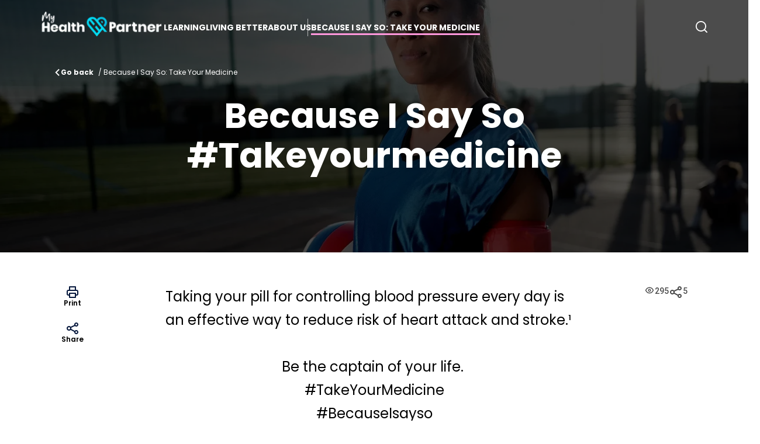

--- FILE ---
content_type: text/html; charset=utf-8
request_url: https://myhealth-partner.com/because-i-say-so-2024
body_size: 75612
content:
<!DOCTYPE html><html lang="en-US"><head><link rel="canonical" href="https://myhealth-partner.com/because-i-say-so-2024"/><meta charSet="UTF-8"/><meta name="viewport" content="width=device-width,minimum-scale=1.0,initial-scale=1,user-scalable=yes"/><title>Because I say so - Be the captain of your life</title><meta name="description" content="Did you know that only 1 out of 2 patients that suffer from hypertension and dyslipidemia continue their treatment as prescribed beyond the first 6 months!2 This lack of adherence leads to up to 50% of hospital admissions."/><meta name="next-head-count" content="5"/><meta name="next-font-preconnect"/><link rel="preload" href="/_next/static/css/f7277972c64bc774.css" as="style"/><link rel="stylesheet" href="/_next/static/css/f7277972c64bc774.css" data-n-g=""/><link rel="preload" href="/_next/static/css/4ef437d819c5238e.css" as="style"/><link rel="stylesheet" href="/_next/static/css/4ef437d819c5238e.css" data-n-p=""/><noscript data-n-css=""></noscript><script defer="" nomodule="" src="/_next/static/chunks/polyfills-5cd94c89d3acac5f.js"></script><script defer="" src="/_next/static/chunks/1601.7ef74bfa67c8d6b0.js"></script><script src="/_next/static/chunks/webpack-f162df980e5460fa.js" defer=""></script><script src="/_next/static/chunks/main-960311df05c65038.js" defer=""></script><script src="/_next/static/chunks/pages/_app-84316084ea45fa7b.js" defer=""></script><script src="/_next/static/chunks/9238-259e51f4a19d6396.js" defer=""></script><script src="/_next/static/chunks/4667-5f1a5c28280676a7.js" defer=""></script><script src="/_next/static/chunks/9144-9b1a423e5afc9cc2.js" defer=""></script><script src="/_next/static/chunks/1011-194af7509871c717.js" defer=""></script><script src="/_next/static/chunks/pages/%5Bslug%5D-e2bd6e27badd225f.js" defer=""></script><script src="/_next/static/43aPnvYG6kbOvG5iK6xxD/_buildManifest.js" defer=""></script><script src="/_next/static/43aPnvYG6kbOvG5iK6xxD/_ssgManifest.js" defer=""></script><script src="/_next/static/43aPnvYG6kbOvG5iK6xxD/_middlewareManifest.js" defer=""></script><style id="__jsx-bae59a8a54617ee5">h3.jsx-bae59a8a54617ee5{font-family:'Poppins';
font-weight:700;
font-size:20px;
line-height:26px;
margin-bottom:8px}
p.jsx-bae59a8a54617ee5{font-family:'Roboto';
font-weight:400;
font-size:18px;
line-height:28px;
margin-bottom:12px}
iframe.jsx-bae59a8a54617ee5{width:100%;
height:1740px}</style><style id="__jsx-1155345306">h2.jsx-1155345306{font-size:1.25rem;
line-height:1.75rem}
@media (min-width:1024px) {h2.jsx-1155345306{font-size:1.75rem;
line-height:2.1875rem}}
@media (max-width:1024px) {h2.jsx-1155345306{font-size:1.375rem;
line-height:1.75rem}}</style><style id="__jsx-3671294420">.video-card-background.jsx-3671294420{background-image:url('https://res.cloudinary.com/servier/image/upload/q_60,w_500/v1727271818/strapi_upload/Capture_d_ecran_2024_09_25_a_15_43_19_321cb9aeee.png');
background-repeat:no-repeat;
background-size:cover}</style><style id="__jsx-2397163311">span.jsx-2397163311{font-size:11px;
line-height:12px}</style><style id="__jsx-2045066299">span.jsx-2045066299{font-size:1rem;
line-height:1.375rem}</style><style id="__jsx-77e0017fb08d17eb">.references-open.jsx-77e0017fb08d17eb{max-height:10000px}
.references--text.jsx-77e0017fb08d17eb{word-break:break-word}</style><style id="__jsx-601172919">h4.jsx-601172919{font-size:0.875rem;
line-height:1.375rem}
@media (min-width:1024px) {h4.jsx-601172919{font-size:1rem;
line-height:1.375rem}}</style></head><body class="body bg-cover text-[#05173c]"><div id="__next" data-reactroot=""><main dir="ltr" class="font-roboto w-full overflow-x-clip min-h-screen flex flex-col ltr"><section class="header w-full font-poppins z-[101] fixed top-0 transition-all bg-transparent"><div class=" flex justify-between items-center py-4 xl:mx-auto lg:max-w-6xl mx-4"><div class="flex items-center lg:gap-[4rem]"><a class="flex cursor-pointer shrink-0 grow-0" href="https://myhealth-partner.com/"><span style="box-sizing:border-box;display:inline-block;overflow:hidden;width:initial;height:initial;background:none;opacity:1;border:0;margin:0;padding:0;position:relative;max-width:100%"><span style="box-sizing:border-box;display:block;width:initial;height:initial;background:none;opacity:1;border:0;margin:0;padding:0;max-width:100%"><img style="display:block;max-width:100%;width:initial;height:initial;background:none;opacity:1;border:0;margin:0;padding:0" alt="" aria-hidden="true" src="data:image/svg+xml,%3csvg%20xmlns=%27http://www.w3.org/2000/svg%27%20version=%271.1%27%20width=%27216%27%20height=%2750%27/%3e"/></span><img alt="My Health Partner Logo" src="[data-uri]" decoding="async" data-nimg="intrinsic" class="w-[216px]" style="position:absolute;top:0;left:0;bottom:0;right:0;box-sizing:border-box;padding:0;border:none;margin:auto;display:block;width:0;height:0;min-width:100%;max-width:100%;min-height:100%;max-height:100%"/><noscript><img alt="My Health Partner Logo" srcSet="/_next/image?url=https%3A%2F%2Fres.cloudinary.com%2Fservier%2Fimage%2Fupload%2Fv1657635492%2Fstrapi_upload%2FLogo_mhp_1b86e58b50.png&amp;w=256&amp;q=75 1x, /_next/image?url=https%3A%2F%2Fres.cloudinary.com%2Fservier%2Fimage%2Fupload%2Fv1657635492%2Fstrapi_upload%2FLogo_mhp_1b86e58b50.png&amp;w=640&amp;q=75 2x" src="/_next/image?url=https%3A%2F%2Fres.cloudinary.com%2Fservier%2Fimage%2Fupload%2Fv1657635492%2Fstrapi_upload%2FLogo_mhp_1b86e58b50.png&amp;w=640&amp;q=75" decoding="async" data-nimg="intrinsic" style="position:absolute;top:0;left:0;bottom:0;right:0;box-sizing:border-box;padding:0;border:none;margin:auto;display:block;width:0;height:0;min-width:100%;max-width:100%;min-height:100%;max-height:100%" class="w-[216px]" loading="lazy"/></noscript></span></a><div class="hidden lg:inline-block w-full"><ul class="flex gap-6 uppercase md:text-sm xl:text-[.875rem] font-bold mt-3"><li class="pt-[5px] pb-[4px] text-white"><span class="cursor-pointer border-b-[3px] transition-all duration-300 border-blue-turquoise/0">Learning<!-- --> </span></li><li class="pt-[5px] pb-[4px] text-white"><span class="cursor-pointer border-b-[3px] transition-all duration-300 border-blue-turquoise/0">Living better<!-- --> </span></li><li class="pt-[5px] pb-[4px] text-white"><a class="cursor-pointer border-b-[3px] transition-all duration-300 border-blue-turquoise/0" href="https://myhealth-partner.com/about-us">About us</a></li></ul></div></div><div class="hidden lg:flex items-center gap-3 mt-3"><div class="relative flex items-center space-x-1"></div><button class="border-b-[3px] border-b-transparent hover:border-b-[#00BCE0] py-1 px-[6px]"><svg width="20" height="20" viewBox="0 0 20 20" fill="none" xmlns="http://www.w3.org/2000/svg"><path fill-rule="evenodd" clip-rule="evenodd" d="M1.81818 8.9899C1.81818 5.02907 5.02907 1.81818 8.9899 1.81818C12.9507 1.81818 16.1616 5.02907 16.1616 8.9899C16.1616 10.9248 15.3954 12.6807 14.1498 13.9708C14.1165 13.996 14.0844 14.0238 14.0541 14.0541C14.0237 14.0845 13.9959 14.1165 13.9707 14.1499C12.6806 15.3954 10.9247 16.1616 8.9899 16.1616C5.02907 16.1616 1.81818 12.9507 1.81818 8.9899ZM14.6715 15.9572C13.1229 17.2215 11.1449 17.9798 8.9899 17.9798C4.02491 17.9798 0 13.9549 0 8.9899C0 4.02491 4.02491 0 8.9899 0C13.9549 0 17.9798 4.02491 17.9798 8.9899C17.9798 11.145 17.2215 13.123 15.9571 14.6716L19.7336 18.4481C20.0887 18.8031 20.0887 19.3787 19.7336 19.7337C19.3786 20.0888 18.803 20.0888 18.448 19.7337L14.6715 15.9572Z" fill="#ffffff"></path></svg></button></div><div class="lg:hidden cursor-pointer relative h-10 w-10 mobile"><svg xmlns="http://www.w3.org/2000/svg" class="absolute top-1/2 left-1/2 transform -translate-x-1/2 -translate-y-1/2 transition-opacity duration-200 opacity-0" width="24" height="24" viewBox="0 0 25 24" fill="none"><path d="M20.5 4.27026L4.5 20.054" stroke="#05173C" stroke-width="2" stroke-linecap="round" stroke-linejoin="round"></path><path d="M4.5 4.27026L20.5 20.054" stroke="#05173C" stroke-width="2" stroke-linecap="round" stroke-linejoin="round"></path></svg><div class="absolute top-1/2 left-1/2 transform -translate-x-1/2 -translate-y-1/2 transition-opacity duration-200 opacity-100"><svg class="text-white" width="25" height="20" viewBox="0 0 25 20" fill="none" xmlns="http://www.w3.org/2000/svg"><rect width="25" height="2" rx="1" fill="currentColor"></rect><rect y="9" width="25" height="2" rx="1" fill="currentColor"></rect><rect y="18" width="25" height="2" rx="1" fill="currentColor"></rect></svg><div class="md:hidden absolute w-[12px] h-[12px] top-[-6px] right-[-4px] rounded-full z-50 bg-blue-turquoise"></div></div></div></div></section><div class="flex flex-col flex-1"><div><div class="w-full h-full text-[#000]"><div class="w-full h-fit mb-10 md:mb-0 bg-no-repeat bg-cover bg-center" style="background-image:url(https://res.cloudinary.com/servier/image/upload/q_70/v1727271551/strapi_upload/biss_2024_servier_cover_0e68806499.webp)"><div class="w-full h-fit bg-black/70"><div class="flex justify-center"><div class="w-full lg:max-w-6xl px-5"><div class="mt-20 lg:mt-28 text-white flex px-0 md:px-2 items-center gap-[10px]"><svg class="transform rtl:scale-x-[-1]" width="12" height="12" viewBox="0 0 8 12" fill="none" xmlns="http://www.w3.org/2000/svg"><path d="M6.29508 12L7.70508 10.59L3.12508 6L7.70508 1.41L6.29508 1.23266e-07L0.295078 6L6.29508 12Z" fill="#ffffff"></path></svg><div class="truncate leading-none"><span class="font-bold text-xs leading-6 font-poppins ltr:mr-1 rtl:ml-1 cursor-pointer">Go back</span> <span class="font-medium text-xs leading-6 font-poppins">/ <!-- -->Because I Say So: Take Your Medicine</span></div></div><div class="max-w-sm md:max-w-prose m-auto text-center font-poppins mt-7 font-bold text-[32px] md:text-[60px] leading-[40px] md:leading-[68px] text-white mb-[52px] lg:mb-16 lg:mx-16"><h1>Because I Say So #Takeyourmedicine</h1><br/></div></div></div></div></div><div class="lg:max-w-6xl my-4 lg:px-[20px] xl:mx-auto lg:mx-4"><div class="w-full flex flex-col-reverse md:flex-row md:pt-[40px] px-5 justify-center"><div class="relative hidden md:block md:w-2/12"><div class="w-[40px] flex flex-col justify-center items-center"><div class="flex justify-center"><button class="flex flex-col items-center gap-[5px]"><div class="flex justify-center"><svg class="" width="24" height="24" viewBox="0 0 24 24" fill="none" xmlns="http://www.w3.org/2000/svg"><path fill-rule="evenodd" clip-rule="evenodd" d="M7 2C6.44772 2 6 2.44772 6 3V8H4.8C4.06137 8 3.35054 8.28968 2.82451 8.80921C2.29806 9.32916 2 10.037 2 10.7778V15.2222C2 15.963 2.29806 16.6708 2.82451 17.1908C3.35054 17.7103 4.06137 18 4.8 18H6V21C6 21.5523 6.44772 22 7 22H17C17.5523 22 18 21.5523 18 21V18H19.2C19.9386 18 20.6495 17.7103 21.1755 17.1908C21.7019 16.6708 22 15.963 22 15.2222V10.7778C22 10.037 21.7019 9.32916 21.1755 8.80921C20.6495 8.28968 19.9386 8 19.2 8H18V3C18 2.44772 17.5523 2 17 2H7ZM16 8V4H8V8H16ZM7 10H17H19.2C19.4162 10 19.621 10.0849 19.7701 10.2322C19.9188 10.379 20 10.5755 20 10.7778V15.2222C20 15.4245 19.9188 15.621 19.7701 15.7678C19.621 15.9151 19.4162 16 19.2 16H18V14C18 13.4477 17.5523 13 17 13H7C6.44772 13 6 13.4477 6 14V16H4.8C4.58385 16 4.37901 15.9151 4.22991 15.7678C4.08123 15.621 4 15.4245 4 15.2222V10.7778C4 10.5755 4.08123 10.379 4.22991 10.2322C4.37901 10.0849 4.58385 10 4.8 10H7ZM8 15V20H16V15H8Z" fill="#05173C"></path></svg></div><div class="flex justify-center font-semibold text-[12px] leading-[14px] text-center font-poppins">Print</div></button></div><div class="flex justify-center mt-6"><div class="flex flex-col items-center gap-[5px] relative group cursor-pointer"><div class="flex justify-center"><svg class="" width="24" height="24" viewBox="0 0 24 24" fill="none" xmlns="http://www.w3.org/2000/svg"><path fill-rule="evenodd" clip-rule="evenodd" d="M18.5 4C17.6716 4 17 4.67157 17 5.5C17 6.32843 17.6716 7 18.5 7C19.3284 7 20 6.32843 20 5.5C20 4.67157 19.3284 4 18.5 4ZM15 5.5C15 3.567 16.567 2 18.5 2C20.433 2 22 3.567 22 5.5C22 7.433 20.433 9 18.5 9C17.5748 9 16.7334 8.64099 16.1076 8.05468L9.87182 10.9916C9.95548 11.3138 10 11.6517 10 12C10 12.3661 9.95083 12.7206 9.85873 13.0575L15.8093 16.2616C16.4513 15.4907 17.4183 15 18.5 15C20.433 15 22 16.567 22 18.5C22 20.433 20.433 22 18.5 22C16.567 22 15 20.433 15 18.5C15 18.3678 15.0073 18.2373 15.0216 18.109L8.86339 14.793C8.13694 15.5377 7.12246 16 6 16C3.79086 16 2 14.2091 2 12C2 9.79086 3.79086 8 6 8C7.13926 8 8.16728 8.47628 8.89581 9.24059L15.0966 6.32011C15.0335 6.05705 15 5.78243 15 5.5ZM7.69956 10.9452C7.34664 10.3778 6.71743 10 6 10C4.89543 10 4 10.8954 4 12C4 13.1046 4.89543 14 6 14C6.71734 14 7.34647 13.6223 7.69942 13.055L7.70944 13.0359C7.72402 13.0088 7.73967 12.9827 7.7563 12.9576C7.91168 12.6732 8 12.3469 8 12C8 11.6533 7.91178 11.3272 7.75655 11.0429C7.73596 11.0118 7.71691 10.9792 7.69956 10.9452ZM18.5 17C17.6716 17 17 17.6716 17 18.5C17 19.3284 17.6716 20 18.5 20C19.3284 20 20 19.3284 20 18.5C20 17.6716 19.3284 17 18.5 17Z" fill="#05173C"></path></svg></div><div class="flex justify-center font-semibold text-[12px] leading-[14px] text-center font-poppins">Share</div><ul class="flex flex-col gap-[20px] py-4 px-4 absolute top-[50px] left-1/2 transform -translate-x-1/2 opacity-0 scale-0 group-hover:scale-100 group-hover:opacity-100 -translate-y-32 group-hover:translate-y-0 transition-all duration-300"><li class="flex"><button aria-label="telegram" style="background-color:transparent;border:none;padding:0;font:inherit;color:inherit;cursor:pointer;outline:none"><svg viewBox="0 0 64 64" width="36" height="36" class="drop-sahdow-lg"><circle cx="32" cy="32" r="31" fill="#37aee2"></circle><path d="m45.90873,15.44335c-0.6901,-0.0281 -1.37668,0.14048 -1.96142,0.41265c-0.84989,0.32661 -8.63939,3.33986 -16.5237,6.39174c-3.9685,1.53296 -7.93349,3.06593 -10.98537,4.24067c-3.05012,1.1765 -5.34694,2.05098 -5.4681,2.09312c-0.80775,0.28096 -1.89996,0.63566 -2.82712,1.72788c-0.23354,0.27218 -0.46884,0.62161 -0.58825,1.10275c-0.11941,0.48114 -0.06673,1.09222 0.16682,1.5716c0.46533,0.96052 1.25376,1.35737 2.18443,1.71383c3.09051,0.99037 6.28638,1.93508 8.93263,2.8236c0.97632,3.44171 1.91401,6.89571 2.84116,10.34268c0.30554,0.69185 0.97105,0.94823 1.65764,0.95525l-0.00351,0.03512c0,0 0.53908,0.05268 1.06412,-0.07375c0.52679,-0.12292 1.18879,-0.42846 1.79109,-0.99212c0.662,-0.62161 2.45836,-2.38812 3.47683,-3.38552l7.6736,5.66477l0.06146,0.03512c0,0 0.84989,0.59703 2.09312,0.68132c0.62161,0.04214 1.4399,-0.07726 2.14229,-0.59176c0.70766,-0.51626 1.1765,-1.34683 1.396,-2.29506c0.65673,-2.86224 5.00979,-23.57745 5.75257,-27.00686l-0.02107,0.08077c0.51977,-1.93157 0.32837,-3.70159 -0.87096,-4.74991c-0.60054,-0.52152 -1.2924,-0.7498 -1.98425,-0.77965l0,0.00176zm-0.2072,3.29069c0.04741,0.0439 0.0439,0.0439 0.00351,0.04741c-0.01229,-0.00351 0.14048,0.2072 -0.15804,1.32576l-0.01229,0.04214l-0.00878,0.03863c-0.75858,3.50668 -5.15554,24.40802 -5.74203,26.96472c-0.08077,0.34417 -0.11414,0.31959 -0.09482,0.29852c-0.1756,-0.02634 -0.50045,-0.16506 -0.52679,-0.1756l-13.13468,-9.70175c4.4988,-4.33199 9.09945,-8.25307 13.744,-12.43229c0.8218,-0.41265 0.68483,-1.68573 -0.29852,-1.70681c-1.04305,0.24584 -1.92279,0.99564 -2.8798,1.47502c-5.49971,3.2626 -11.11882,6.13186 -16.55882,9.49279c-2.792,-0.97105 -5.57873,-1.77704 -8.15298,-2.57601c2.2336,-0.89555 4.00889,-1.55579 5.75608,-2.23009c3.05188,-1.1765 7.01687,-2.7042 10.98537,-4.24067c7.94051,-3.06944 15.92667,-6.16346 16.62028,-6.43037l0.05619,-0.02283l0.05268,-0.02283c0.19316,-0.0878 0.30378,-0.09658 0.35471,-0.10009c0,0 -0.01756,-0.05795 -0.00351,-0.04566l-0.00176,0zm-20.91715,22.0638l2.16687,1.60145c-0.93418,0.91311 -1.81743,1.77353 -2.45485,2.38812l0.28798,-3.98957" fill="white"></path></svg></button></li><li class="flex"><button aria-label="whatsapp" style="background-color:transparent;border:none;padding:0;font:inherit;color:inherit;cursor:pointer;outline:none"><svg viewBox="0 0 64 64" width="36" height="36" class="drop-sahdow-lg"><circle cx="32" cy="32" r="31" fill="#25D366"></circle><path d="m42.32286,33.93287c-0.5178,-0.2589 -3.04726,-1.49644 -3.52105,-1.66732c-0.4712,-0.17346 -0.81554,-0.2589 -1.15987,0.2589c-0.34175,0.51004 -1.33075,1.66474 -1.63108,2.00648c-0.30032,0.33658 -0.60064,0.36247 -1.11327,0.12945c-0.5178,-0.2589 -2.17994,-0.80259 -4.14759,-2.56312c-1.53269,-1.37217 -2.56312,-3.05503 -2.86603,-3.57283c-0.30033,-0.5178 -0.03366,-0.80259 0.22524,-1.06149c0.23301,-0.23301 0.5178,-0.59547 0.7767,-0.90616c0.25372,-0.31068 0.33657,-0.5178 0.51262,-0.85437c0.17088,-0.36246 0.08544,-0.64725 -0.04402,-0.90615c-0.12945,-0.2589 -1.15987,-2.79613 -1.58964,-3.80584c-0.41424,-1.00971 -0.84142,-0.88027 -1.15987,-0.88027c-0.29773,-0.02588 -0.64208,-0.02588 -0.98382,-0.02588c-0.34693,0 -0.90616,0.12945 -1.37736,0.62136c-0.4712,0.5178 -1.80194,1.76053 -1.80194,4.27186c0,2.51134 1.84596,4.945 2.10227,5.30747c0.2589,0.33657 3.63497,5.51458 8.80262,7.74113c1.23237,0.5178 2.1903,0.82848 2.94111,1.08738c1.23237,0.38836 2.35599,0.33657 3.24402,0.20712c0.99159,-0.15534 3.04985,-1.24272 3.47963,-2.45956c0.44013,-1.21683 0.44013,-2.22654 0.31068,-2.45955c-0.12945,-0.23301 -0.46601,-0.36247 -0.98382,-0.59548m-9.40068,12.84407l-0.02589,0c-3.05503,0 -6.08417,-0.82849 -8.72495,-2.38189l-0.62136,-0.37023l-6.47252,1.68286l1.73463,-6.29129l-0.41424,-0.64725c-1.70875,-2.71846 -2.6149,-5.85116 -2.6149,-9.07706c0,-9.39809 7.68934,-17.06155 17.15993,-17.06155c4.58253,0 8.88029,1.78642 12.11655,5.02268c3.23625,3.21036 5.02267,7.50812 5.02267,12.06476c-0.0078,9.3981 -7.69712,17.06155 -17.14699,17.06155m14.58906,-31.58846c-3.93529,-3.80584 -9.1133,-5.95471 -14.62789,-5.95471c-11.36055,0 -20.60848,9.2065 -20.61625,20.52564c0,3.61684 0.94757,7.14565 2.75211,10.26282l-2.92557,10.63564l10.93337,-2.85309c3.0136,1.63108 6.4052,2.4958 9.85634,2.49839l0.01037,0c11.36574,0 20.61884,-9.2091 20.62403,-20.53082c0,-5.48093 -2.14111,-10.64081 -6.03239,-14.51915" fill="white"></path></svg></button></li><li class="flex"><button aria-label="twitter" style="background-color:transparent;border:none;padding:0;font:inherit;color:inherit;cursor:pointer;outline:none"><svg viewBox="0 0 64 64" width="36" height="36" class="drop-shadow-lg"><circle cx="32" cy="32" r="31" fill="#00aced"></circle><path d="M48,22.1c-1.2,0.5-2.4,0.9-3.8,1c1.4-0.8,2.4-2.1,2.9-3.6c-1.3,0.8-2.7,1.3-4.2,1.6 C41.7,19.8,40,19,38.2,19c-3.6,0-6.6,2.9-6.6,6.6c0,0.5,0.1,1,0.2,1.5c-5.5-0.3-10.3-2.9-13.5-6.9c-0.6,1-0.9,2.1-0.9,3.3 c0,2.3,1.2,4.3,2.9,5.5c-1.1,0-2.1-0.3-3-0.8c0,0,0,0.1,0,0.1c0,3.2,2.3,5.8,5.3,6.4c-0.6,0.1-1.1,0.2-1.7,0.2c-0.4,0-0.8,0-1.2-0.1 c0.8,2.6,3.3,4.5,6.1,4.6c-2.2,1.8-5.1,2.8-8.2,2.8c-0.5,0-1.1,0-1.6-0.1c2.9,1.9,6.4,2.9,10.1,2.9c12.1,0,18.7-10,18.7-18.7 c0-0.3,0-0.6,0-0.8C46,24.5,47.1,23.4,48,22.1z" fill="white"></path></svg></button></li><li class="flex"><button aria-label="facebook" style="background-color:transparent;border:none;padding:0;font:inherit;color:inherit;cursor:pointer;outline:none"><svg viewBox="0 0 64 64" width="36" height="36" class="drop-shadow-lg"><circle cx="32" cy="32" r="31" fill="#3b5998"></circle><path d="M34.1,47V33.3h4.6l0.7-5.3h-5.3v-3.4c0-1.5,0.4-2.6,2.6-2.6l2.8,0v-4.8c-0.5-0.1-2.2-0.2-4.1-0.2 c-4.1,0-6.9,2.5-6.9,7V28H24v5.3h4.6V47H34.1z" fill="white"></path></svg></button></li></ul></div></div></div></div><div class="w-full md:w-8/12 max-w-[730px] mx-auto"><div class="font-poppins text-black"><div dir="ltr" class="jsx-bae59a8a54617ee5 prose lg:prose-lg max-w-full"><div class="jsx-bae59a8a54617ee5 "><div class="jsx-bae59a8a54617ee5 text-[18px] md:text-[24px] leading-[30px] md:leading-[40px]"><p>Taking your pill for controlling blood pressure every day is an effective way to reduce risk of heart attack and stroke.¹</p>
<p>&nbsp;</p>
<p style="text-align: center;">Be the captain of your life.&nbsp;</p>
<p style="text-align: center;">#TakeYourMedicine</p>
<p style="text-align: center;">#BecauseIsayso</p></div></div></div></div><hr class="border-[#B8B8B8] my-[40px] md:mt-[60px] md:mb-[64px]"/><div><div dir="ltr" class="jsx-bae59a8a54617ee5 prose lg:prose-lg max-w-full"><div class="jsx-bae59a8a54617ee5 mce_v2_mceContentBody__Ewe0j"><div class="jsx-bae59a8a54617ee5 font-normal text-[20px] leading-[32px]"><h2>Adherence to your treatment schedule will help you keep your blood pressure under control!¹</h2>
<p>Did you know that only 1 out of 2 patients that suffer from hypertension and dyslipidemia continue their treatment as prescribed beyond the first 6 months!² This lack of adherence leads to up to 50% of hospital admissions from CV disease.³</p>
<p><img src="https://res.cloudinary.com/servier/image/upload/v1727366668/strapi_upload/TEST_3_0244405d56.png" alt="" width="528" height="327"></p></div></div></div></div><div><div class="flex flex-col items-center w-full max-w-5xl mb-4 md:mt-8"><div class="jsx-3671294420 relative w-full h-52 overflow-hidden video-card-background lg:h-96"><div class="jsx-3671294420 absolute left-0 top-0 w-full h-full bg-black bg-opacity-60 flex flex-col items-center justify-center p-18 text-center"><h2 class="jsx-1155345306 font-poppins font-bold text-white mb-5 block px-6">Be the captain of your life</h2><button class="jsx-3671294420 cursor-pointer"><span style="box-sizing:border-box;display:inline-block;overflow:hidden;width:initial;height:initial;background:none;opacity:1;border:0;margin:0;padding:0;position:relative;max-width:100%"><span style="box-sizing:border-box;display:block;width:initial;height:initial;background:none;opacity:1;border:0;margin:0;padding:0;max-width:100%"><img style="display:block;max-width:100%;width:initial;height:initial;background:none;opacity:1;border:0;margin:0;padding:0" alt="" aria-hidden="true" src="data:image/svg+xml,%3csvg%20xmlns=%27http://www.w3.org/2000/svg%27%20version=%271.1%27%20width=%2780%27%20height=%2780%27/%3e"/></span><img alt="Play video" src="[data-uri]" decoding="async" data-nimg="intrinsic" style="position:absolute;top:0;left:0;bottom:0;right:0;box-sizing:border-box;padding:0;border:none;margin:auto;display:block;width:0;height:0;min-width:100%;max-width:100%;min-height:100%;max-height:100%"/><noscript><img alt="Play video" srcSet="/images/play-button.svg 1x, /images/play-button.svg 2x" src="/images/play-button.svg" decoding="async" data-nimg="intrinsic" style="position:absolute;top:0;left:0;bottom:0;right:0;box-sizing:border-box;padding:0;border:none;margin:auto;display:block;width:0;height:0;min-width:100%;max-width:100%;min-height:100%;max-height:100%" loading="lazy"/></noscript></span></button></div></div></div></div><div><div dir="ltr" class="jsx-bae59a8a54617ee5 prose lg:prose-lg max-w-full"><div class="jsx-bae59a8a54617ee5 mce_v2_mceContentBody__Ewe0j"><div class="jsx-bae59a8a54617ee5 font-normal text-[20px] leading-[32px]"><h2>The following 8 tips will help you to remember to take your medicine and keep you on track:</h2></div></div></div></div><div><div dir="ltr" class="jsx-bae59a8a54617ee5 prose lg:prose-lg max-w-full"><div class="jsx-bae59a8a54617ee5 mce_v2_mceContentBody__Ewe0j"><div class="jsx-bae59a8a54617ee5 font-normal text-[20px] leading-[32px]"><p><img title="Tips 1 and 2" src="https://res.cloudinary.com/servier/image/upload/v1727337512/strapi_upload/Dossier_BISS_1_47c2d45c61.webp" alt="Tips 1 and 2" width="1400" height="669"></p></div></div></div></div><div><div dir="ltr" class="jsx-bae59a8a54617ee5 prose lg:prose-lg max-w-full"><div class="jsx-bae59a8a54617ee5 mce_v2_mceContentBody__Ewe0j"><div class="jsx-bae59a8a54617ee5 font-normal text-[20px] leading-[32px]"><p><img title="Tips 3 and 4" src="https://res.cloudinary.com/servier/image/upload/v1727337512/strapi_upload/BISS_2_3fc5fbf88e.webp" alt="Tips 3 and 4" width="1400" height="669"></p></div></div></div></div><div><div dir="ltr" class="jsx-bae59a8a54617ee5 prose lg:prose-lg max-w-full"><div class="jsx-bae59a8a54617ee5 mce_v2_mceContentBody__Ewe0j"><div class="jsx-bae59a8a54617ee5 font-normal text-[20px] leading-[32px]"><p><img title="Tips 5 and 6" src="https://res.cloudinary.com/servier/image/upload/v1727337513/strapi_upload/BISS_3_43656fc057.webp" alt="Tips 5 and 6" width="1400" height="669"></p></div></div></div></div><div><div dir="ltr" class="jsx-bae59a8a54617ee5 prose lg:prose-lg max-w-full"><div class="jsx-bae59a8a54617ee5 mce_v2_mceContentBody__Ewe0j"><div class="jsx-bae59a8a54617ee5 font-normal text-[20px] leading-[32px]"><p><img title="Tips 7 and 8" src="https://res.cloudinary.com/servier/image/upload/v1727337512/strapi_upload/BISS_4_5449714960.webp" alt="Tips 7 and 8" width="1400" height="669"></p></div></div></div></div><div><div class="my-[40px] border-t border-[#B8B8B8]"></div></div><div><div dir="ltr" class="jsx-bae59a8a54617ee5 prose lg:prose-lg max-w-full"><div class="jsx-bae59a8a54617ee5 mce_v2_mceContentBody__Ewe0j"><div class="jsx-bae59a8a54617ee5 font-normal text-[20px] leading-[32px]"><p><img title="Conclusion" src="https://res.cloudinary.com/servier/image/upload/v1727337513/strapi_upload/BISS_5_4bc09fd298.webp" alt="Conclusion" width="1400" height="669"></p></div></div></div></div><div class="md:hidden flex justify-center items-center gap-[30px] mt-12 relative"><div class="flex justify-center"><button class="flex items-center gap-[5px]"><div class="w-[24px] h-[24px] flex justify-center items-center"><svg class="" width="24" height="24" viewBox="0 0 24 24" fill="none" xmlns="http://www.w3.org/2000/svg"><path fill-rule="evenodd" clip-rule="evenodd" d="M18.5 4C17.6716 4 17 4.67157 17 5.5C17 6.32843 17.6716 7 18.5 7C19.3284 7 20 6.32843 20 5.5C20 4.67157 19.3284 4 18.5 4ZM15 5.5C15 3.567 16.567 2 18.5 2C20.433 2 22 3.567 22 5.5C22 7.433 20.433 9 18.5 9C17.5748 9 16.7334 8.64099 16.1076 8.05468L9.87182 10.9916C9.95548 11.3138 10 11.6517 10 12C10 12.3661 9.95083 12.7206 9.85873 13.0575L15.8093 16.2616C16.4513 15.4907 17.4183 15 18.5 15C20.433 15 22 16.567 22 18.5C22 20.433 20.433 22 18.5 22C16.567 22 15 20.433 15 18.5C15 18.3678 15.0073 18.2373 15.0216 18.109L8.86339 14.793C8.13694 15.5377 7.12246 16 6 16C3.79086 16 2 14.2091 2 12C2 9.79086 3.79086 8 6 8C7.13926 8 8.16728 8.47628 8.89581 9.24059L15.0966 6.32011C15.0335 6.05705 15 5.78243 15 5.5ZM7.69956 10.9452C7.34664 10.3778 6.71743 10 6 10C4.89543 10 4 10.8954 4 12C4 13.1046 4.89543 14 6 14C6.71734 14 7.34647 13.6223 7.69942 13.055L7.70944 13.0359C7.72402 13.0088 7.73967 12.9827 7.7563 12.9576C7.91168 12.6732 8 12.3469 8 12C8 11.6533 7.91178 11.3272 7.75655 11.0429C7.73596 11.0118 7.71691 10.9792 7.69956 10.9452ZM18.5 17C17.6716 17 17 17.6716 17 18.5C17 19.3284 17.6716 20 18.5 20C19.3284 20 20 19.3284 20 18.5C20 17.6716 19.3284 17 18.5 17Z" fill="#05173C"></path></svg></div><div class="flex justify-center font-medium text-[12px] leading-[14px] text-center font-poppins">Share</div></button></div><div class="flex justify-center"><button class="flex items-center gap-[5px]"><div class="w-[24px] h-[24px] flex justify-center items-center"><svg class="" width="24" height="24" viewBox="0 0 24 24" fill="none" xmlns="http://www.w3.org/2000/svg"><path fill-rule="evenodd" clip-rule="evenodd" d="M7 2C6.44772 2 6 2.44772 6 3V8H4.8C4.06137 8 3.35054 8.28968 2.82451 8.80921C2.29806 9.32916 2 10.037 2 10.7778V15.2222C2 15.963 2.29806 16.6708 2.82451 17.1908C3.35054 17.7103 4.06137 18 4.8 18H6V21C6 21.5523 6.44772 22 7 22H17C17.5523 22 18 21.5523 18 21V18H19.2C19.9386 18 20.6495 17.7103 21.1755 17.1908C21.7019 16.6708 22 15.963 22 15.2222V10.7778C22 10.037 21.7019 9.32916 21.1755 8.80921C20.6495 8.28968 19.9386 8 19.2 8H18V3C18 2.44772 17.5523 2 17 2H7ZM16 8V4H8V8H16ZM7 10H17H19.2C19.4162 10 19.621 10.0849 19.7701 10.2322C19.9188 10.379 20 10.5755 20 10.7778V15.2222C20 15.4245 19.9188 15.621 19.7701 15.7678C19.621 15.9151 19.4162 16 19.2 16H18V14C18 13.4477 17.5523 13 17 13H7C6.44772 13 6 13.4477 6 14V16H4.8C4.58385 16 4.37901 15.9151 4.22991 15.7678C4.08123 15.621 4 15.4245 4 15.2222V10.7778C4 10.5755 4.08123 10.379 4.22991 10.2322C4.37901 10.0849 4.58385 10 4.8 10H7ZM8 15V20H16V15H8Z" fill="#05173C"></path></svg></div><div class="flex justify-center font-medium text-[12px] leading-[14px] text-center font-poppins">Print</div></button></div></div></div><div class="hidden md:flex justify-end w-full md:w-2/12"><div class="flex flex-row justify-end gap-[20px] pb-4"><div class="flex gap-[5px]"><svg class="" width="18" height="18" viewBox="0 0 16 17" fill="none" xmlns="http://www.w3.org/2000/svg"><path d="M1.88892 8.4171C1.88892 8.4171 4.11114 3.97266 8.00003 3.97266C11.8889 3.97266 14.1111 8.4171 14.1111 8.4171C14.1111 8.4171 11.8889 12.8615 8.00003 12.8615C4.11114 12.8615 1.88892 8.4171 1.88892 8.4171Z" stroke="#494949" stroke-width="1.33" stroke-linecap="round" stroke-linejoin="round"></path><path d="M7.99998 10.0853C8.92045 10.0853 9.66665 9.33909 9.66665 8.41862C9.66665 7.49815 8.92045 6.75195 7.99998 6.75195C7.07951 6.75195 6.33331 7.49815 6.33331 8.41862C6.33331 9.33909 7.07951 10.0853 7.99998 10.0853Z" stroke="#494949" stroke-width="1.33" stroke-linecap="round" stroke-linejoin="round"></path></svg><div class="text-[#494949] text-sm font-medium leading-5">294</div></div><div class="flex gap-[5px]"><svg class="" width="24" height="24" viewBox="0 0 24 24" fill="none" xmlns="http://www.w3.org/2000/svg"><path fill-rule="evenodd" clip-rule="evenodd" d="M18.5 4C17.6716 4 17 4.67157 17 5.5C17 6.32843 17.6716 7 18.5 7C19.3284 7 20 6.32843 20 5.5C20 4.67157 19.3284 4 18.5 4ZM15 5.5C15 3.567 16.567 2 18.5 2C20.433 2 22 3.567 22 5.5C22 7.433 20.433 9 18.5 9C17.5748 9 16.7334 8.64099 16.1076 8.05468L9.87182 10.9916C9.95548 11.3138 10 11.6517 10 12C10 12.3661 9.95083 12.7206 9.85873 13.0575L15.8093 16.2616C16.4513 15.4907 17.4183 15 18.5 15C20.433 15 22 16.567 22 18.5C22 20.433 20.433 22 18.5 22C16.567 22 15 20.433 15 18.5C15 18.3678 15.0073 18.2373 15.0216 18.109L8.86339 14.793C8.13694 15.5377 7.12246 16 6 16C3.79086 16 2 14.2091 2 12C2 9.79086 3.79086 8 6 8C7.13926 8 8.16728 8.47628 8.89581 9.24059L15.0966 6.32011C15.0335 6.05705 15 5.78243 15 5.5ZM7.69956 10.9452C7.34664 10.3778 6.71743 10 6 10C4.89543 10 4 10.8954 4 12C4 13.1046 4.89543 14 6 14C6.71734 14 7.34647 13.6223 7.69942 13.055L7.70944 13.0359C7.72402 13.0088 7.73967 12.9827 7.7563 12.9576C7.91168 12.6732 8 12.3469 8 12C8 11.6533 7.91178 11.3272 7.75655 11.0429C7.73596 11.0118 7.71691 10.9792 7.69956 10.9452ZM18.5 17C17.6716 17 17 17.6716 17 18.5C17 19.3284 17.6716 20 18.5 20C19.3284 20 20 19.3284 20 18.5C20 17.6716 19.3284 17 18.5 17Z" fill="#494949"></path></svg><div class="text-[#494949] text-sm font-medium leading-5">5</div></div></div></div></div></div><div class="bg-blue-dragee w-full mt-20 md:mt-14 rounded-t-[3.14rem]"><div><div class="jsx-77e0017fb08d17eb"><div data-testid="references-container" class="jsx-77e0017fb08d17eb pt-6 lg:pb-0 pb-6 px-4 bg-blue-dragee cursor-pointer flex flex-col items-center w-full overflow-hidden transition-all duration-200 ease-in-out rounded-t-[50px] max-h-20"><div class="jsx-77e0017fb08d17eb w-full max-w-4xl"><div class="jsx-77e0017fb08d17eb flex flex-row items-center justify-center select-none"><div data-testid="toggle-button" class="jsx-77e0017fb08d17eb ltr:mr-0 rtl:ml-1 cursor-pointer flex align-center justify-center"><span style="box-sizing:border-box;display:inline-block;overflow:hidden;width:initial;height:initial;background:none;opacity:1;border:0;margin:0;padding:0;position:relative;max-width:100%"><span style="box-sizing:border-box;display:block;width:initial;height:initial;background:none;opacity:1;border:0;margin:0;padding:0;max-width:100%"><img style="display:block;max-width:100%;width:initial;height:initial;background:none;opacity:1;border:0;margin:0;padding:0" alt="" aria-hidden="true" src="data:image/svg+xml,%3csvg%20xmlns=%27http://www.w3.org/2000/svg%27%20version=%271.1%27%20width=%2723%27%20height=%2725%27/%3e"/></span><img alt="Show references" src="[data-uri]" decoding="async" data-nimg="intrinsic" style="position:absolute;top:0;left:0;bottom:0;right:0;box-sizing:border-box;padding:0;border:none;margin:auto;display:block;width:0;height:0;min-width:100%;max-width:100%;min-height:100%;max-height:100%"/><noscript><img alt="Show references" srcSet="/images/close-references.svg 1x, /images/close-references.svg 2x" src="/images/close-references.svg" decoding="async" data-nimg="intrinsic" style="position:absolute;top:0;left:0;bottom:0;right:0;box-sizing:border-box;padding:0;border:none;margin:auto;display:block;width:0;height:0;min-width:100%;max-width:100%;min-height:100%;max-height:100%" loading="lazy"/></noscript></span></div><h2 class="jsx-77e0017fb08d17eb text-center lg:ml-[10px] font-poppins ml-2 cursor-pointer font-bold text-xl flex flex-col leading-[26px]">References</h2></div><div data-testid="references-list" class="jsx-77e0017fb08d17eb flex flex-col mt-8 lg:mt-10 break-all lg:mb-[56px]"><div data-testid="reference" class="jsx-77e0017fb08d17eb w-full flex flex-row mb-6 last:mb-0"><div data-testid="number" class="jsx-77e0017fb08d17eb lg:mr-4 mr-4 rtl:ml-6 text-sm flex justify-center items-center select-none cursor-default bg-blue-azure rounded-full w-7 h-7 flex-shrink-0"><span class="jsx-2397163311 font-bold">1</span></div><div data-testid="text" class="jsx-77e0017fb08d17eb references--text"><span class="jsx-2045066299 border-b-2 border-blue-turquoise hover:text-blue-turquoise ltr:pl-0 rtl:pr-0 font-normal border-b-2 border-blue-turquoise hover:text-blue-turquoise ltr:pl-0 rtl:pr-0"><a href="https://myhealth- partner.com/hypertension/taking-control " target="_blank" rel="noreferrer" class="jsx-77e0017fb08d17eb">Servier. Living with hypertension: Taking control. My Health Partner. </a></span></div></div><div data-testid="reference" class="jsx-77e0017fb08d17eb w-full flex flex-row mb-6 last:mb-0"><div data-testid="number" class="jsx-77e0017fb08d17eb lg:mr-4 mr-4 rtl:ml-6 text-sm flex justify-center items-center select-none cursor-default bg-blue-azure rounded-full w-7 h-7 flex-shrink-0"><span class="jsx-2397163311 font-bold">2</span></div><div data-testid="text" class="jsx-77e0017fb08d17eb references--text"><span class="jsx-2045066299 font-normal">Kengne AP et al. Expert Rev Pharmaecon Outcomes Res. 2023;13:1-11.<!-- --> </span></div></div><div data-testid="reference" class="jsx-77e0017fb08d17eb w-full flex flex-row mb-6 last:mb-0"><div data-testid="number" class="jsx-77e0017fb08d17eb lg:mr-4 mr-4 rtl:ml-6 text-sm flex justify-center items-center select-none cursor-default bg-blue-azure rounded-full w-7 h-7 flex-shrink-0"><span class="jsx-2397163311 font-bold">3</span></div><div data-testid="text" class="jsx-77e0017fb08d17eb references--text"><span class="jsx-2045066299 border-b-2 border-blue-turquoise hover:text-blue-turquoise ltr:pl-0 rtl:pr-0 font-normal border-b-2 border-blue-turquoise hover:text-blue-turquoise ltr:pl-0 rtl:pr-0"><a href="https://www.eu-patient.eu/globalassets/policy/adherence-compliance-concordance/adherence---joint-briefing-paper.pdf " target="_blank" rel="noreferrer" class="jsx-77e0017fb08d17eb">Improving the sustainability of healthcare systems through better adherence to therapies: a multi-stakeholder approach.
</a></span></div></div></div></div></div></div></div></div></div></div></div><div class="w-full pt-[40px] bg-white px-[20px] xl:px-0  footer z-10 relative"><div class="w-full lg:max-w-6xl xl:mx-auto "><section class="w-full pb-[32px] mb-[32px] border-b border-[#E1E1E1]"><a class="block relative mb-[20px] md:mb-0 -ml-2" href="https://myhealth-partner.com/"><span style="box-sizing:border-box;display:inline-block;overflow:hidden;width:initial;height:initial;background:none;opacity:1;border:0;margin:0;padding:0;position:relative;max-width:100%"><span style="box-sizing:border-box;display:block;width:initial;height:initial;background:none;opacity:1;border:0;margin:0;padding:0;max-width:100%"><img style="display:block;max-width:100%;width:initial;height:initial;background:none;opacity:1;border:0;margin:0;padding:0" alt="" aria-hidden="true" src="data:image/svg+xml,%3csvg%20xmlns=%27http://www.w3.org/2000/svg%27%20version=%271.1%27%20width=%27255%27%20height=%2759%27/%3e"/></span><img alt="My health partner logo" src="[data-uri]" decoding="async" data-nimg="intrinsic" style="position:absolute;top:0;left:0;bottom:0;right:0;box-sizing:border-box;padding:0;border:none;margin:auto;display:block;width:0;height:0;min-width:100%;max-width:100%;min-height:100%;max-height:100%"/><noscript><img alt="My health partner logo" srcSet="https://res.cloudinary.com/servier/image/upload/v1665992730/strapi_upload/logo_m_c72d057971.svg 1x, https://res.cloudinary.com/servier/image/upload/v1665992730/strapi_upload/logo_m_c72d057971.svg 2x" src="https://res.cloudinary.com/servier/image/upload/v1665992730/strapi_upload/logo_m_c72d057971.svg" decoding="async" data-nimg="intrinsic" style="position:absolute;top:0;left:0;bottom:0;right:0;box-sizing:border-box;padding:0;border:none;margin:auto;display:block;width:0;height:0;min-width:100%;max-width:100%;min-height:100%;max-height:100%" loading="lazy"/></noscript></span></a><div class="max-w-3xl font-poppins text-[16px] leading-[24px]"><strong>My Health Partner</strong> provides personalized, certified,
            and updated content for patients with multiple cardiovascular risks
            to have a healthier life. Follow our daily activities and recipes to
            reduce your risk of cardiovascular events.</div></section><section class="w-full grid xs:grid-cols-2 md:grid-cols-3 lg:grid-cols-4 gap-[32px] font-poppins"><div class="text-[16px] leading-[24px]"><h4 class="font-bold text-[16px] mb-[16px]"><h4 class="jsx-601172919 font-poppins font-bold uppercase">Diseases</h4></h4><nav class="flex flex-col gap-[8px]"><a href="https://myhealth-partner.com/what-is-angina">Angina</a><a href="https://myhealth-partner.com/chronic-venous-disease">Chronic venous disease</a><a href="https://myhealth-partner.com/diabetes">Diabetes</a><a href="https://myhealth-partner.com/heart-failure">Heart failure</a><a href="https://myhealth-partner.com/hemorrhoids">Hemorrhoids</a><a href="https://myhealth-partner.com/high-cholesterol">Cholesterol</a><a href="https://myhealth-partner.com/hypertension">Hypertension</a></nav></div><div class="text-[16px] leading-[24px]"><h4 class="font-bold text-[16px] mb-[16px]"><h4 class="jsx-601172919 font-poppins font-bold uppercase">Living better</h4></h4><nav class="flex flex-col gap-[8px]"><a href="https://myhealth-partner.com/recipes">I eat healthy</a><a href="https://myhealth-partner.com/i-relax">I relax</a><a href="https://myhealth-partner.com/i-exercise">I exercise</a></nav></div><div class="text-[16px] leading-[24px]"><h4 class="font-bold text-[16px] mb-[16px]"><h4 class="jsx-601172919 font-poppins font-bold uppercase">General information</h4></h4><nav class="flex flex-col gap-[8px]"><a class="" href="https://myhealth-partner.com/about-us">About us</a><a class="" href="https://myhealth-partner.com/terms-of-use">General terms of use</a><a class="" href="https://myhealth-partner.com/cookies-policy">Cookies policy</a><a target="_self" href="#" class="">Manage cookies</a><a class="" href="https://myhealth-partner.com/privacy">Privacy policy</a><a class="" href="https://myhealth-partner.com/sitemap">Sitemap</a></nav></div></section><section class="w-full py-[32px]"><div class="flex items-start md:items-center gap-3"><svg class="w-[20px] text-[#00BCE0] shrink-0 grow-0" width="28" height="29" viewBox="0 0 28 29" fill="none" xmlns="http://www.w3.org/2000/svg"><path fill-rule="evenodd" clip-rule="evenodd" d="M14.9282 0.26143L16.1657 1.16075C16.5095 1.43746 16.922 1.57582 17.3346 1.43746L18.7784 1.09157C19.0982 1.02275 19.4315 1.05963 19.7288 1.19673C20.0262 1.33384 20.2715 1.56384 20.4285 1.85253L21.1848 3.16692C21.2787 3.37118 21.4225 3.54813 21.6029 3.68122C21.7833 3.8143 21.9942 3.89917 22.2161 3.92788L23.5912 4.2046C23.9091 4.2638 24.2002 4.42294 24.4226 4.65912C24.6449 4.8953 24.7871 5.19635 24.8287 5.51899L24.9662 7.04091C24.9906 7.25766 25.0579 7.4673 25.1642 7.65741C25.2705 7.84753 25.4136 8.01427 25.585 8.14776L26.8226 8.9779C27.0843 9.17054 27.2786 9.44176 27.3774 9.75253C27.4763 10.0633 27.4746 10.3976 27.3726 10.7074L26.8913 12.1601C26.8271 12.3659 26.8062 12.5829 26.8299 12.7973C26.8536 13.0116 26.9213 13.2187 27.0289 13.4053L27.7851 14.6505C28.1289 15.2731 28.0602 15.9649 27.5789 16.4492L26.5476 17.6252C26.2726 17.9711 26.1351 18.3862 26.2038 18.8012L26.3413 20.254C26.4101 20.9458 26.0663 21.5684 25.4475 21.8451L24.0724 22.4677C23.6599 22.6752 23.3849 22.9519 23.2474 23.4362L22.7661 24.8197C22.6286 25.4424 22.0098 25.8574 21.3223 25.8574H19.8097C19.597 25.8619 19.388 25.9139 19.1978 26.0096C19.0075 26.1053 18.8408 26.2424 18.7096 26.4109L17.7471 27.4485C17.2658 28.002 16.5783 28.1403 15.9595 27.8636L14.5844 27.241C14.394 27.1388 14.1814 27.0854 13.9656 27.0854C13.7498 27.0854 13.5373 27.1388 13.3468 27.241L12.0405 27.8636C11.4217 28.1403 10.7342 28.002 10.2529 27.4485L9.22161 26.3417C9.08758 26.1632 8.90846 26.0242 8.7029 25.939C8.49734 25.8538 8.27285 25.8257 8.05279 25.8574H6.60896C6.29171 25.8538 5.98319 25.7524 5.72502 25.5668C5.46685 25.3813 5.27143 25.1205 5.16513 24.8197L4.68386 23.2978C4.54635 22.8828 4.27133 22.606 3.85881 22.3985L2.55249 21.8451C1.9337 21.5684 1.58993 20.9458 1.65869 20.254L1.79619 18.7321C1.86495 18.2478 1.72744 17.9019 1.38367 17.556L0.421117 16.4492C-0.0601596 15.9649 -0.128913 15.2731 0.214856 14.6505L0.971148 13.3361C1.17741 12.9211 1.24616 12.506 1.10866 12.0909L0.627379 10.7074C0.525405 10.3976 0.523715 10.0633 0.622553 9.75253C0.72139 9.44176 0.91566 9.17054 1.17741 8.9779L2.41498 8.07859C2.75875 7.80187 3.03376 7.45598 3.03376 6.97173L3.17127 5.51899C3.21285 5.19635 3.35506 4.8953 3.57743 4.65912C3.79981 4.42294 4.0909 4.2638 4.40884 4.2046L5.85267 3.8587C6.07451 3.82999 6.28549 3.74512 6.46585 3.61204C6.64622 3.47895 6.79008 3.302 6.88398 3.09774L7.57152 1.85253C7.91529 1.22993 8.53407 0.953214 9.22161 1.09157L10.7342 1.43746C10.9484 1.47537 11.168 1.47044 11.3803 1.42296C11.5927 1.37548 11.7936 1.28638 11.9718 1.16075L13.0718 0.26143C13.352 0.0916608 13.6729 0.00195312 14 0.00195312C14.3271 0.00195312 14.648 0.0916608 14.9282 0.26143ZM8.39656 14.5814C8.31491 14.4998 8.2501 14.4028 8.20587 14.296C8.16165 14.1891 8.13888 14.0745 8.13888 13.9587C8.13888 13.843 8.16165 13.7284 8.20587 13.6215C8.2501 13.5147 8.31491 13.4177 8.39656 13.3361C8.57648 13.1956 8.80079 13.1252 9.0282 13.138C9.2556 13.1507 9.47079 13.2456 9.63413 13.4053L12.3155 16.1033L18.3659 10.0156C18.4469 9.93342 18.5433 9.86821 18.6495 9.82371C18.7557 9.77922 18.8696 9.75631 18.9847 9.75631C19.0997 9.75631 19.2136 9.77922 19.3198 9.82371C19.426 9.86821 19.5224 9.93342 19.6034 10.0156C19.7373 10.1952 19.8097 10.4137 19.8097 10.6382C19.8097 10.8627 19.7373 11.0812 19.6034 11.2608L12.9343 17.9711C12.7544 18.1116 12.5301 18.182 12.3027 18.1693C12.0753 18.1566 11.8601 18.0616 11.6967 17.9019L8.39656 14.5814Z" fill="currentColor"></path></svg><div class="text-[16px] leading-[22px]">My Health Partner is developed and approved by experts: therapeutic area experts, patient organizations, and nutritionists.</div></div></section></div><section class="pt-8 pb-12 md:py-8 bg-[#F7F7F7] mx-[-20px] px-[20px] relative"><div class="w-full lg:max-w-6xl xl:mx-auto mb-[40px] lg:mb-0"><div class="flex flex-col md:flex-row items-stretch justify-between lg:gap-[60px]"><div class="text-[14px] leading-[18px] flex flex-col justify-between"><div class="mb-[20px]">The content is not intended to be a substitute for professional medical advice. Always seek the advice of your physician or other qualified health provider with any questions you may have regarding a medical condition.</div><div class="mb-4 footer_credit">Certaines des illustrations utilisées sur le site proviennent de <a target="_blank" href="https://storyset.com/pana"> Storyset</a></div><div>Last modified date: 5/13/2024</div></div><div class="flex flex-col justify-between items-end w-full lg:w-[700px]"><div class="relative w-[150px] mb-[20px]"><a href="https://servier.com/"><span style="box-sizing:border-box;display:block;overflow:hidden;width:initial;height:initial;background:none;opacity:1;border:0;margin:0;padding:0;position:relative"><span style="box-sizing:border-box;display:block;width:initial;height:initial;background:none;opacity:1;border:0;margin:0;padding:0;padding-top:32.8719723183391%"></span><img alt="Servier logo" src="[data-uri]" decoding="async" data-nimg="responsive" style="position:absolute;top:0;left:0;bottom:0;right:0;box-sizing:border-box;padding:0;border:none;margin:auto;display:block;width:0;height:0;min-width:100%;max-width:100%;min-height:100%;max-height:100%"/><noscript><img alt="Servier logo" sizes="100vw" srcSet="https://res.cloudinary.com/servier/image/upload/v1667571271/strapi_upload/logo_servier_2_86f267cb7f.svg 640w, https://res.cloudinary.com/servier/image/upload/v1667571271/strapi_upload/logo_servier_2_86f267cb7f.svg 750w, https://res.cloudinary.com/servier/image/upload/v1667571271/strapi_upload/logo_servier_2_86f267cb7f.svg 828w, https://res.cloudinary.com/servier/image/upload/v1667571271/strapi_upload/logo_servier_2_86f267cb7f.svg 1080w, https://res.cloudinary.com/servier/image/upload/v1667571271/strapi_upload/logo_servier_2_86f267cb7f.svg 1200w, https://res.cloudinary.com/servier/image/upload/v1667571271/strapi_upload/logo_servier_2_86f267cb7f.svg 1920w, https://res.cloudinary.com/servier/image/upload/v1667571271/strapi_upload/logo_servier_2_86f267cb7f.svg 2048w, https://res.cloudinary.com/servier/image/upload/v1667571271/strapi_upload/logo_servier_2_86f267cb7f.svg 3840w" src="https://res.cloudinary.com/servier/image/upload/v1667571271/strapi_upload/logo_servier_2_86f267cb7f.svg" decoding="async" data-nimg="responsive" style="position:absolute;top:0;left:0;bottom:0;right:0;box-sizing:border-box;padding:0;border:none;margin:auto;display:block;width:0;height:0;min-width:100%;max-width:100%;min-height:100%;max-height:100%" loading="lazy"/></noscript></span></a></div><div class="relative w-[150px] mb-[20px]"><a><span style="box-sizing:border-box;display:block;overflow:hidden;width:initial;height:initial;background:none;opacity:1;border:0;margin:0;padding:0;position:relative"><span style="box-sizing:border-box;display:block;width:initial;height:initial;background:none;opacity:1;border:0;margin:0;padding:0;padding-top:32.8719723183391%"></span><img alt="Servier logo" src="[data-uri]" decoding="async" data-nimg="responsive" style="position:absolute;top:0;left:0;bottom:0;right:0;box-sizing:border-box;padding:0;border:none;margin:auto;display:block;width:0;height:0;min-width:100%;max-width:100%;min-height:100%;max-height:100%"/><noscript><img alt="Servier logo" sizes="100vw" srcSet="https://res.cloudinary.com/servier/image/upload/v1656926820/strapi_upload/global_heart_hub_retina_1_383898580f.svg 640w, https://res.cloudinary.com/servier/image/upload/v1656926820/strapi_upload/global_heart_hub_retina_1_383898580f.svg 750w, https://res.cloudinary.com/servier/image/upload/v1656926820/strapi_upload/global_heart_hub_retina_1_383898580f.svg 828w, https://res.cloudinary.com/servier/image/upload/v1656926820/strapi_upload/global_heart_hub_retina_1_383898580f.svg 1080w, https://res.cloudinary.com/servier/image/upload/v1656926820/strapi_upload/global_heart_hub_retina_1_383898580f.svg 1200w, https://res.cloudinary.com/servier/image/upload/v1656926820/strapi_upload/global_heart_hub_retina_1_383898580f.svg 1920w, https://res.cloudinary.com/servier/image/upload/v1656926820/strapi_upload/global_heart_hub_retina_1_383898580f.svg 2048w, https://res.cloudinary.com/servier/image/upload/v1656926820/strapi_upload/global_heart_hub_retina_1_383898580f.svg 3840w" src="https://res.cloudinary.com/servier/image/upload/v1656926820/strapi_upload/global_heart_hub_retina_1_383898580f.svg" decoding="async" data-nimg="responsive" style="position:absolute;top:0;left:0;bottom:0;right:0;box-sizing:border-box;padding:0;border:none;margin:auto;display:block;width:0;height:0;min-width:100%;max-width:100%;min-height:100%;max-height:100%" loading="lazy"/></noscript></span></a></div><a href="https://servier.com/contactez-nous/#declarer-un-effet-indesirable" class="flex items-center gap-2 uppercase font-semibold text-[14px] underline tracking-wide" target="_blank" rel="noopener noreferrer">Report a side effect with a Servier drug</a></div></div></div></section></div></main><script async="">(function(w,d,s,l,i){w[l]=w[l]||[];w[l].push({'gtm.start':
      new Date().getTime(),event:'gtm.js'});var f=d.getElementsByTagName(s)[0],
      j=d.createElement(s),dl=l!='dataLayer'?'&l='+l:'';j.async=true;j.src=
      'https://tss.myhealth-partner.com/zq1on3r2g39e1pn.js?id='+i+dl;f.parentNode.insertBefore(j,f);
      })(window,document,'script','dataLayer','GTM-KSPF2ZS');</script><script async="">window.gdprAppliesGlobally=true;(function(){function a(e){if(!window.frames[e]){if(document.body&&document.body.firstChild){var t=document.body;var n=document.createElement("iframe");n.style.display="none";n.name=e;n.title=e;t.insertBefore(n,t.firstChild)}
      else{setTimeout(function(){a(e)},5)}}}function e(n,r,o,c,s){function e(e,t,n,a){if(typeof n!=="function"){return}if(!window[r]){window[r]=[]}var i=false;if(s){i=s(e,t,n)}if(!i){window[r].push({command:e,parameter:t,callback:n,version:a})}}e.stub=true;function t(a){if(!window[n]||window[n].stub!==true){return}if(!a.data){return}
      var i=typeof a.data==="string";var e;try{e=i?JSON.parse(a.data):a.data}catch(t){return}if(e[o]){var r=e[o];window[n](r.command,r.parameter,function(e,t){var n={};n[c]={returnValue:e,success:t,callId:r.callId};a.source.postMessage(i?JSON.stringify(n):n,"*")},r.version)}}
      if(typeof window[n]!=="function"){window[n]=e;if(window.addEventListener){window.addEventListener("message",t,false)}else{window.attachEvent("onmessage",t)}}}e("__tcfapi","__tcfapiBuffer","__tcfapiCall","__tcfapiReturn");a("__tcfapiLocator");(function(e){
      var t=document.createElement("script");t.id="spcloader";t.type="text/javascript";t.async=true;t.src="https://sdk.privacy-center.org/"+e+"/loader.js?target="+document.location.hostname;t.charset="utf-8";var n=document.getElementsByTagName("script")[0];n.parentNode.insertBefore(t,n)})("b80339a5-cb19-4f82-a1f2-2aea577d621c")})();</script></div><script id="__NEXT_DATA__" type="application/json">{"props":{"facebookPixel":null,"searchConsoleContent":"Zko3MsCjvBeFztW-YXchOl__1WipJIQwoK3-axO0crM","lokalise":{"":"","Article.Subcategory.name.I relax: General relaxation":"I relax: general relaxation","Article.Subcategory.name.I relax: Taste and touch":"I relax: taste and touch","Article.Subcategory.name.I relax: smell and breathing":"I relax: smell and breathing","Article.Subcategory.shortname.General relaxation":"General relaxation","Article.Subcategory.shortname.Smell and breathing":"Smell and breathing","Article.Subcategory.shortname.Taste and touch":"Taste and touch","articles.details.you_might_also_be_interested_in":"You might also be interested in","category.name.Angina":"Angina","category.name.Campagne":"Campagne","category.name.Cholesterol":"Cholesterol","category.name.Diabetes":"Diabetes","category.name.Heart Failure":"Heart failure","category.name.Hypertension":"Hypertension","category.name.I eat healthy":"I eat healthily","category.name.I exercise":"I exercise","category.name.I relax":"I relax","component.article.copied":"Link copied","component.article.copy":"Copy link","component.card_list.button.see_all":"See all","component.card_list.button.see_more":"See more","component.disclaimer.text_important":"Important","component.filters_item.button.see_page":"See page","component.footer.approved_and_developed_by_experts":"My Health Partner is developed and approved by experts: therapeutic area experts, patient organizations, and nutritionists.","component.footer.developed_with_global_heart":"Developed in consultation with The Global Heart Hub","component.footer.last_modified":"Last modified date: {date}","component.footer.report_a_side_effect":"Report a side effect with a Servier drug","component.header.disclaimer":"The Content is not intended to be a substitute for professional medical advice. Always seek the advice of your physician or other qualified health provider with any questions you may have regarding a medical condition.","component.header.language_switcher_view.actual_selection":"Actual selection","component.header.language_switcher_view.choose_country_and_language":"Choose your country and language","component.header.language_switcher_view.choose_your_language":"Choose your language","component.header.language_switcher_view.return":"Return","component.myth_or_fact.fact":"Fact","component.myth_or_fact.myth":"Myth","component.myth_or_fact.see_less":"See less","component.myth_or_fact.see_more":"See more","component.reference.accessed_on":"Accessed {date}","component.reference.hide_references":"Hide references","component.reference.show_references":"Show references","component.reference.title":"References","component.references.hide_references":"Hide references","component.references.show_references":"Show references","component.select.no_options":"No options","component.select.select_placeholder":"Select an option","component.step_card.important_bloc":"Important","component.tab_menu.heading":"Disease","cvd.step_card.go_back":"Go back","cvd.step_card.learn_more":"Learn more","cvd.step_card.text.stage_1":"Stage 0","cvd.step_card.text.stage_2":"Stage 1","cvd.step_card.text.stage_3":"Stage 2","cvd.step_card.text.stage_4":"Stage 3","cvd.step_card.text.stage_5":"Stage 4","cvd.step_card.text.stage_6":"Stage 5","cvd.step_card.text.stage_7":"Stage 6","footer.description":"\u003cstrong\u003eMy Health Partner\u003c/strong\u003e provides personalized, certified,\n            and updated content for patients with multiple cardiovascular risks\n            to have a healthier life. Follow our daily activities and recipes to\n            reduce your risk of cardiovascular events.","footer.illustration_credit":"Certaines des illustrations utilisées sur le site proviennent de \u003ca\u003ehttps://storyset.com/pana, Storyset,_blank\u003c/a\u003e","footer.the_content_is_not_intended":"The content is not intended to be a substitute for professional medical advice. Always seek the advice of your physician or other qualified health provider with any questions you may have regarding a medical condition.","footer.title.diseases":"Diseases","footer.title.generalInfos":"General information","footer.title.livingBetter":"Living better","hd.step_card.go_back":"Go back","hd.step_card.learn_more":"Learn more","hd.step_card.text.grade_1":"Grade I","hd.step_card.text.grade_2":"Grade II","hd.step_card.text.grade_3":"Grade III","hd.step_card.text.grade_4":"Grade IV","hd.step_card.text.grade_5":"Grade 5","hd.step_card.text.grade_6":"Grade 6","hd.step_card.text.grade_7":"Grade 7","headerNav#BECAUSEISAYSO":"#BECAUSEISAYSO","headerNavABOUT US":"ABOUT US","headerNavDiseases":"Diseases","headerNavLEARNING":"LEARNING","headerNavLIVING BETTER":"LIVING BETTER","headerNavLearning":"Learning","headerNavLiving Better":"Living better","headerNavYour lifestyle":"Your lifestyle","homepage.all-news":"See all news","homepage.campaign.hero.know-about-angina":"Know more about\u003cbr/\u003eangina","homepage.campaign.hero.know-about-cholesterol":"Know more about\u003cbr/\u003echolesterol","homepage.campaign.hero.know-about-diabetes":"Know more about\u003cbr\u003e\u003c/br\u003ediabetes","homepage.campaign.hero.know-about-heart-failure":"Know more about\u003cbr/\u003eheart failure","homepage.campaign.hero.know-about-high-cholesterol":"Know more about\u003cbr/\u003ehigh cholesterol","homepage.campaign.hero.know-about-hypertension":"Know more about\u003cbr/\u003ehypertension","homepage.cards.i-eat-healthily":"I eat healthily","homepage.cards.i-exercise":"I exercise","homepage.cards.i-relax":"I relax","homepage.filter_footer_personalized":"Get personalized content","homepage.filter_title":"Let’s find out more about you","homepage.filters.about":" ","homepage.filters.age":"Age","homepage.filters.button_clear_all":"Clear all","homepage.filters.female":"Female","homepage.filters.filter":"Filter","homepage.filters.gender":"Gender","homepage.filters.i-am":" ","homepage.filters.i-have":" ","homepage.filters.male":"Male","homepage.filters.more-about-you":"Let’s find more about you","homepage.filters.more-about-you-subtitle":"Phrase d’accroche pour dire que le contenu va être filtrer","homepage.filters.more-about-you.message":"Customize your navigation according to your patient profile.","homepage.filters.my-disease":"My disease","homepage.filters.my-gender":"My gender","homepage.filters.number":"Number","homepage.filters.other":"Other","homepage.hero.highlight":"Highlight","homepage.hero.subtitle":"Empower the patient in the daily management of his/her chronic disease, by providing information about the pathology and offering daily activities and recipes to reduce risks of cardiovascular events.","homepage.hero.title":"What is My Health Partner?","homepage.last-news":"Latest news","homepage.suggested-articles":"Our suggested articles for your research","homepage.text-bubble.eating-better":"Eating better","homepage.text-bubble.knowing-my-disease":"Knowing my disease","homepage.text-bubble.staying-active":"Staying active","homepage.understand_my_disease.title":"Understand my disease","image_out_the_box_desc_1":"Heavy, painful or swollen legs","image_out_the_box_desc_2":"Tired legs","image_out_the_box_desc_3":"Cramping or leg pain","image_out_the_box_desc_4":"Spider or varicose veins","page.404.back_button":"GO BACK","page.404.description":"The page you are looking for can’t be found","page.404.head_description":"My Health Partner","page.404.head_title":"Error 404","page.404.home_button":"Take me Home","page.404.title":"Oups...","page.about_us.about_servier":"About Servier","page.about_us.paragraph_1":"An estimated 17.9 million people died from cardiovascular diseases (CVDs) in 2019, representing 32% of all global deaths.\u003creference\u003e1\u003c/reference\u003e Because most CVDs can be prevented, people with cardiovascular disease or who are high cardiovascular risk (due to the presence of 1 or more risk factors such as hypertension, diabetes…) need reliable and certified content that is dynamic, with personalized advice according to their diseases and interests.","page.about_us.paragraph_2":"Myhealthpartner.com will select and suggest specific content for you, based on its relevance to your own conditions, via specific questions during the first visit to the platform (age, lifestyle, conditions, etc). No personal data is recorded, and some of the content of the platform will be automatically customized according to your answers.","page.about_us.servier_description_1":"Servier is a global pharmaceutical group governed by a Foundation. With a strong international presence in 150 countries and a total revenue of 4.7 billion euros in 2021, Servier employs 21,800 people worldwide. Servier is an independent group that invests over 20% of its brand-name revenue in Research and Development every year. To accelerate therapeutic innovation for the benefit of patients, the Group is committed to open and collaborative innovation with academic partners, pharmaceutical groups, and biotech companies. It also integrates the patient’s voice at the heart of its activities.","page.about_us.servier_description_2":"A leader in cardiology, the ambition of the Servier Group is to become a renowned and innovative player in oncology. Its growth is based on a sustained commitment to cardiovascular and metabolic diseases, oncology, neuroscience and immuno-inflammatory diseases. To promote access to health care for all, the Servier Group also offers a range of quality generic drugs covering most pathologies.","page.about_us.subtitle_why_myhealthpartner":"Why myhealth-partner.com ?","page.about_us.title":"About My Health Partner","page.about_us.top_cards.our_essence.description":"Servier puts the patient at the core of its activity. Creating innovative tools to help patients enhance their lives is our key challenge.","page.about_us.top_cards.our_essence.title":"Our essence","page.about_us.top_cards.our_mission.description":"Empower the patient in the daily management of his/her chronic disease, by providing information about the pathology and offering daily activities and recipes to reduce risks of cardiovascular events.","page.about_us.top_cards.our_mission.title":"Our mission","page.about_us.top_cards.our_promise.description":"Provide personalized, certified, and updated content for patients with multiple cardiovascular risks to have a healthier life.","page.about_us.top_cards.our_promise.title":"Our promise","page.all_recipes.all_articles":"All articles","page.all_recipes.text_search":"Ingredient, recipe, ...","page.all_recipes.we_found":"We found","page.all_recipes.we_found_recipes":"recipes adapted to your profile","page.angina.learn_more_about_it.card_grid.title":"Tips for living well with angina","page.angina.learn_more_about_it.subtitle":"Find out more about angina here. This section has been designed to help you better understand your angina and its daily management.","page.angina.myth-or-fact.1.answer":"Although 1.6% of the world’s population is living with angina, this number is underestimated. Indeed, due to the diversity of symptoms, angina remains underdiagnosed in almost 43% of patients.\u003creference\u003e2,9\u003c/reference\u003e","page.angina.myth-or-fact.1.title":"ANGINA IS NOT A COMMON SYMPTOM.","page.angina.myth-or-fact.2.answer":"Angina is definitely a chronic symptom. However, you have an important role to play in getting angina under control by taking your medication regularly, making lifestyle changes, and knowing your triggers.\u003creference\u003e4\u003c/reference\u003e","page.angina.myth-or-fact.2.title":"ONCE I HAVE ANGINA, IT’S FOR LIFE.","page.angina.myth-or-fact.3.answer":"Chest pain can be caused by several other conditions such as asthma, pneumonia, or coronary artery syndrome where it is considered as one of the main symptoms for angina patients. This is why it is necessary to talk with your doctor to make the right diagnosis.\u003creference\u003e4,10\u003c/reference\u003e","page.angina.myth-or-fact.3.title":"A HEART ATTACK IS NOT ALWAYS THE REASON FOR MY CHEST PAIN.","page.angina.myth-or-fact.4.answer":"​Diabetes is what we call a risk factor, meaning it will increase the chances of having angina, but it doesn’t mean you will necessarily get angina! You may have one or more risk factors but you can have a positive impact by making lifestyle changes.\u003creference\u003e4\u003c/reference\u003e","page.angina.myth-or-fact.4.title":"​BECAUSE I HAVE DIABETES, I WILL HAVE ANGINA.","page.angina.myth-or-fact.5.answer":"​Angina manifests itself in different ways. Chest pain is one of the main symptoms but there are many other symptoms such as fatigue, breathing difficulties, dizziness, strong sweat, jaw/neck pain, etc.\u003creference\u003e6\u003c/reference\u003e","page.angina.myth-or-fact.5.title":"​CHEST PAIN IS THE ONLY SYMPTOM OF ANGINA.","page.angina.myth-or-fact.6.answer":"​Intensive and inappropriate exercise can be a trigger for angina. However, doing regular exercise, in a way that is right for you and with your doctor’s permission, is important to help manage your angina. Remember not to overexert yourself! \u003creference\u003e1,4\u003c/reference\u003e","page.angina.myth-or-fact.6.title":"​EXERCISE IS TOO RISKY IF I HAVE ANGINA.","page.angina.myth-or-fact.7.answer":"​Heart attack may be one of the complications of angina. However, you can prevent this complication by following your doctor’s recommendations and making lifestyle changes. \u003creference\u003e4\u003c/reference\u003e","page.angina.myth-or-fact.7.title":"​BECAUSE I HAVE ANGINA IT DOESN’T NECESSARILY MEAN THAT I AM GOING TO HAVE A HEART ATTACK.","page.angina.myth-or-fact.8.answer":"Indeed, by taking your medication regularly, making lifestyle changes, and knowing your triggers, it is possible to act on certain risk factors (obesity, unhealthy diet, smoking, etc), prevent complications, and have angina under control. \u003creference\u003e4\u003c/reference\u003e","page.angina.myth-or-fact.8.title":"​IT IS IMPORTANT TO MANAGE ANGINA AS EARLY AS POSSIBLE.","page.angina.new.explore.button":"Explore summary","page.angina.new.taking_control.lifestyle.heart_rate.why.list_1":"Restore, if possible, a good blood flow to the heart.","page.angina.new.taking_control.lifestyle.heart_rate.why.list_2":"'Manage the symptoms.","page.angina.new.taking_control.lifestyle.heart_rate.why.list_3":"Prevent angina attacks.","page.angina.new.taking_control.lifestyle.heart_rate.why.list_4":"Avoid complications such as myocardial infarction or heart failure.","page.angina.new_taking_control.introduction.list.list_4":"Avoid complications such as \u003ctooltip\u003emyocardial infarction\u003c/tooltip\u003e or \u003clink\u003eheart failure \u003c/link\u003e.","page.angina.tab_menu.header.title":"Living with angina","page.angina.tab_menu.learn_more_about_it":"Learn more about it","page.angina.tab_menu.living_with_angina":"What is angina?","page.angina.tab_menu.taking_control":"Taking control","page.angina.tab_menu.why_get_checked":"Why get checked?","page.angina.taking_control.Know_your_triggers.description":"As most episodes of angina follow a pattern, try to know and to track your possible triggers (exercise, emotional stress, etc) to manage episodes of angina.","page.angina.taking_control.Know_your_triggers.title":"Know your triggers\u003creference\u003e1\u003c/reference\u003e","page.angina.taking_control.a_long_treatment.list_1.description":"To treat the angina attack and the associated pain.","page.angina.taking_control.a_long_treatment.list_1.title":"Goal","page.angina.taking_control.a_long_treatment.list_2.description":"Daily, as angina is a chronic symptom and therefore a long-term treatment is needed.","page.angina.taking_control.a_long_treatment.list_2.title":"When?","page.angina.taking_control.a_long_treatment.list_3.description":"By a multifaceted approach including medicines, lifestyle changes, sometimes medical procedures and surgery if needed, and by knowing your triggers.","page.angina.taking_control.a_long_treatment.list_3.title":"How?","page.angina.taking_control.a_long_treatment.title":"Why do I need a long-term treatment?","page.angina.taking_control.an_acute_treatment.list_1.description":"To treat the angina attack and the associated pain.","page.angina.taking_control.an_acute_treatment.list_1.title":"Goal","page.angina.taking_control.an_acute_treatment.list_2.description":"When you experience angina chest pain or discomfort or before a potential trigger (exercise, emotional stress, heavy meal, etc).","page.angina.taking_control.an_acute_treatment.list_2.title":"When?","page.angina.taking_control.an_acute_treatment.list_3.description":"By taking specific medicines: short-acting nitrates in the form of tablets that you put under your tongue or as a mouth spray.","page.angina.taking_control.an_acute_treatment.list_3.title":"How?","page.angina.taking_control.an_acute_treatment.list_4.description":"It will relax and widen your blood vessels, increasing your blood flow and restoring a good blood flow to your heart.","page.angina.taking_control.an_acute_treatment.list_4.title":"Why?","page.angina.taking_control.an_acute_treatment.title":"Why do I need an acute treatment?\u003creference\u003e1,2\u003c/reference\u003e","page.angina.taking_control.doctor_2.information":"Talk with your doctor about how to measure your heart rate, how often, and how to interpret your results.","page.angina.taking_control.download.description":" ","page.angina.taking_control.download.title":" ","page.angina.taking_control.introduction.description":"Angina pectoris treatment is based on 2 approaches: one that is an acute management of the painful attack and one that is long term.","page.angina.taking_control.introduction.did_you_know.information_1.description":"of patients don’t have an adequate treatment.\u003creference\u003e3\u003c/reference\u003e","page.angina.taking_control.introduction.did_you_know.information_1.title":"44%","page.angina.taking_control.introduction.did_you_know.information_2.description":"of patients who reported angina in the prior month have their treatment escalated at the end of their visit.\u003creference\u003e4\u003c/reference\u003e","page.angina.taking_control.introduction.did_you_know.information_2.title":"Only 25%","page.angina.taking_control.introduction.did_you_know.title":"Did you know?","page.angina.taking_control.introduction.list.list_1":"Restore, if possible, a good blood flow to the heart.","page.angina.taking_control.introduction.list.list_2":"Manage the symptoms.","page.angina.taking_control.introduction.list.list_3":"Prevent angina attacks.","page.angina.taking_control.introduction.list.list_4":"Avoid complications such as \u003ctooltip\u003emyocardial infarction\u003c/tooltip\u003e or heart failure (to learn more about heart failure, \u003clink\u003eclick here\u003c/link\u003e).","page.angina.taking_control.introduction.list.list_4.tooltip":"\u003cb\u003eMyocardial infarction\u003c/b\u003e (also called heart attack): the interruption of the blood supply to a part of the heart because of blockage of an artery (usually blood clot), damaging the heart. It's a medical emergency as it can be life-threatening.","page.angina.taking_control.introduction.list.title":"The objectives are to","page.angina.taking_control.introduction.title":"How should angina be managed?\u003creference\u003e1,2\u003c/reference\u003e","page.angina.taking_control.lifestyle.activity.did_you_know.information_1.description":"reduction in the risk of having a heart attack by staying active.\u003creference\u003e8\u003c/reference\u003e","page.angina.taking_control.lifestyle.activity.did_you_know.information_1.title":"50%","page.angina.taking_control.lifestyle.activity.did_you_know.information_2.description":"reduction in the risk of having cancer and diabetes.\u003creference\u003e9\u003c/reference\u003e","page.angina.taking_control.lifestyle.activity.did_you_know.information_2.title":"50%","page.angina.taking_control.lifestyle.activity.did_you_know.title":"Did you know?","page.angina.taking_control.lifestyle.activity.how.list_1.title":"Dancing","page.angina.taking_control.lifestyle.activity.how.list_2.title":"Stretching","page.angina.taking_control.lifestyle.activity.how.list_3.title":"Swimming","page.angina.taking_control.lifestyle.activity.how.list_4.title":"Cycling","page.angina.taking_control.lifestyle.activity.how.list_5.title":"Light jogging","page.angina.taking_control.lifestyle.activity.how.list_6.title":"Walking","page.angina.taking_control.lifestyle.activity.how.title":"How?","page.angina.taking_control.lifestyle.activity.important.list_1":"To reduce your blood pressure.","page.angina.taking_control.lifestyle.activity.important.list_2":"To reduce your stress levels.","page.angina.taking_control.lifestyle.activity.important.list_3":"To manage your weight.","page.angina.taking_control.lifestyle.activity.important.list_4":"To improve your cholesterol levels.","page.angina.taking_control.lifestyle.activity.important.list_5":"To improve blood sugar levels.","page.angina.taking_control.lifestyle.activity.important.title":"Why is it important?","page.angina.taking_control.lifestyle.activity.tips.title":"LIFESTYLE TIPS","page.angina.taking_control.lifestyle.activity.title":"Start doing regular physical activity.\u003creference\u003e7-9\u003c/reference\u003e","page.angina.taking_control.lifestyle.blood_pressure.how.list_1.title":"With the help of your doctor or another health care professional","page.angina.taking_control.lifestyle.blood_pressure.how.list_2.title":"By yourself with a home monitoring device","page.angina.taking_control.lifestyle.blood_pressure.how.or":"or","page.angina.taking_control.lifestyle.blood_pressure.how.title":"How?","page.angina.taking_control.lifestyle.blood_pressure.important.list_1":"To preserve your heart and your blood vessels.","page.angina.taking_control.lifestyle.blood_pressure.important.list_2":"To reduce the risk of fatty deposits on your vessels.","page.angina.taking_control.lifestyle.blood_pressure.important.list_3":"To reduce your risk of a heart attack and premature death.","page.angina.taking_control.lifestyle.blood_pressure.important.title":"Why is it important?","page.angina.taking_control.lifestyle.blood_pressure.title":"Monitor your blood pressure.\u003creference\u003e7\u003c/reference\u003e","page.angina.taking_control.lifestyle.description":"To live with angina and reduce the risk of having further problems in the future, it is not only about managing angina pain and its other symptoms. You have an important role to play, particularly by changing your lifestyle to include doing regular exercise, quitting smoking, managing your stress, monitoring your blood pressure, improving your diet, and moderating alcohol consumption.","page.angina.taking_control.lifestyle.doctor_1.ask_your_doctor":"Ask your doctor","page.angina.taking_control.lifestyle.doctor_1.information":"Before starting any exercise, ask your doctor’s permission and make sure to talk to your doctor on a regular basis so you can exercise in a way that is right for you. It is important to start slowly and not to overexert yourself.","page.angina.taking_control.lifestyle.doctor_1.warning":"`If you experience any chest pain, STOP whatever you are doing and follow your doctor's advice!`","page.angina.taking_control.lifestyle.heart_rate.how.list_1.title":"With the help of your doctor or another health care professional","page.angina.taking_control.lifestyle.heart_rate.how.list_2.title":"By yourself by “taking your pulse” in your wrist or neck","page.angina.taking_control.lifestyle.heart_rate.how.or":"or","page.angina.taking_control.lifestyle.heart_rate.how.title":"How?","page.angina.taking_control.lifestyle.heart_rate.measure.list_1.description":"Rest at least 5 minutes","page.angina.taking_control.lifestyle.heart_rate.measure.list_1.title":"Take a break.","page.angina.taking_control.lifestyle.heart_rate.measure.list_2.description":"Press your fingers: you should \u003cstrong\u003efeel a throbbing, this is your pulse\u003c/strong\u003e. If you can’t find it, try moving your two fingers around a bit and pressing a little harder.","page.angina.taking_control.lifestyle.heart_rate.measure.list_2.title":"Press your fingers.","page.angina.taking_control.lifestyle.heart_rate.measure.list_3.description":"If you want to find your pulse in your wrist, \u003cstrong\u003ehold your left or right palm facing upwards\u003c/strong\u003e and with the other hand, place your index and middle fingers (not the thumb) on the \u003cstrong\u003einside of your wrist\u003c/strong\u003e, just below the base of your thumb. {br} {br} If you want to find your pulse in your neck, place your index and middle fingers (not the thumb) to \u003cstrong\u003ethe side of your neck\u003c/strong\u003e, just below your jawbone and beside your windpipe.","page.angina.taking_control.lifestyle.heart_rate.measure.list_3.title":"Find your pulse.","page.angina.taking_control.lifestyle.heart_rate.measure.list_4.description":"Using a clock, or counting in your head, \u003cstrong\u003ecount the number of beats for 30 seconds\u003c/strong\u003e and multiply by 2 to get your heart rate.","page.angina.taking_control.lifestyle.heart_rate.measure.list_4.title":"Count up to 30.","page.angina.taking_control.lifestyle.heart_rate.measure.title":"How do I measure my heart rate at home?","page.angina.taking_control.lifestyle.heart_rate.title":"Find more about heart rate.\u003creference\u003e19-21\u003c/reference\u003e","page.angina.taking_control.lifestyle.heart_rate.what.list_1":"\"It is the number of times the heart beats within a certain time period, usually a​ minute. {br} The heart rate can be felt at the wrist, side of the neck, back of the knees, top of the foot, groin, and other places in the body where an artery is close to the skin. ​Measuring the heart rate gives important information about a person’s health. ​Also called pulse.\"\u003creference\u003e19\u003c/reference\u003e","page.angina.taking_control.lifestyle.heart_rate.what.title":"What is heart rate?","page.angina.taking_control.lifestyle.heart_rate.why.list_1":"To preserve your heart and your blood vessels.","page.angina.taking_control.lifestyle.heart_rate.why.list_2":"To provide relief from angina symptoms.","page.angina.taking_control.lifestyle.heart_rate.why.list_3":"To prevent complications.","page.angina.taking_control.lifestyle.heart_rate.why.list_4":"To delay disease progression.","page.angina.taking_control.lifestyle.heart_rate.why.tab.title":"WHY?","page.angina.taking_control.lifestyle.heart_rate.why.title":"Why monitor your heart rate?","page.angina.taking_control.lifestyle.improve_your_dist.did_you_know.list_1.description":"reduction in the risk of heart problems by eating vegetables.\u003creference\u003e14\u003c/reference\u003e","page.angina.taking_control.lifestyle.improve_your_dist.did_you_know.list_1.title":"16%","page.angina.taking_control.lifestyle.improve_your_dist.did_you_know.list_2.description":"reduction in the risk of heart problems by reducing bad fats.\u003creference\u003e15\u003c/reference\u003e","page.angina.taking_control.lifestyle.improve_your_dist.did_you_know.list_2.title":"20%","page.angina.taking_control.lifestyle.improve_your_dist.did_you_know.title":"Did you know?","page.angina.taking_control.lifestyle.improve_your_dist.how.list_1.description":"(fruits and vegetables, whole grains, lean meats, poultry, fish and milk)","page.angina.taking_control.lifestyle.improve_your_dist.how.list_1.title":"By having a balanced diet based on a conbination of different foods","page.angina.taking_control.lifestyle.improve_your_dist.how.list_2.title":"By limiting certain foods such as fatty meats, high-fat dairy, and tropical oils","page.angina.taking_control.lifestyle.improve_your_dist.how.list_3.title":"By reducing your alcohol consumption","page.angina.taking_control.lifestyle.improve_your_dist.how.title":"How?","page.angina.taking_control.lifestyle.improve_your_dist.important.list_1":"To improve your cholesterol levels.","page.angina.taking_control.lifestyle.improve_your_dist.important.list_2":"To improve blood suger levels.","page.angina.taking_control.lifestyle.improve_your_dist.important.list_3":"To reduce your blood pressure.","page.angina.taking_control.lifestyle.improve_your_dist.important.list_4":"To manage your weight.","page.angina.taking_control.lifestyle.improve_your_dist.important.title":"Why is it important?","page.angina.taking_control.lifestyle.improve_your_dist.tips.title":"LIFESTYLE TIPS","page.angina.taking_control.lifestyle.improve_your_dist.title":"Improve your diet.\u003creference\u003e14,15\u003c/reference\u003e","page.angina.taking_control.lifestyle.manage_your_stress.did_you_know.description":"reduction in heart problems by reducing stress.\u003creference\u003e16\u003c/reference\u003e Stress is associated with:","page.angina.taking_control.lifestyle.manage_your_stress.did_you_know.information":"50%","page.angina.taking_control.lifestyle.manage_your_stress.did_you_know.list_1":"\u003cstrong\u003e4X\u003c/strong\u003e higher risk of \u003cstrong\u003edepression\u003c/strong\u003e\u003creference\u003e17\u003c/reference\u003e","page.angina.taking_control.lifestyle.manage_your_stress.did_you_know.list_2":"\u003cstrong\u003e3X\u003c/strong\u003e higher risk of \u003cstrong\u003eanxiety\u003c/strong\u003e\u003creference\u003e17\u003c/reference\u003e (which can cause temporary spikes in \"anxiety\" blood pressure)","page.angina.taking_control.lifestyle.manage_your_stress.did_you_know.list_3":"\u003cstrong\u003e1.5X\u003c/strong\u003e higher risk of premature \u003cstrong\u003ejob loss\u003c/strong\u003e\u003creference\u003e18\u003c/reference\u003e","page.angina.taking_control.lifestyle.manage_your_stress.did_you_know.title":"Did you know?","page.angina.taking_control.lifestyle.manage_your_stress.how.list_1.title":"Try relaxation techniques","page.angina.taking_control.lifestyle.manage_your_stress.how.list_2.title":"Practice meditation","page.angina.taking_control.lifestyle.manage_your_stress.how.list_3.title":"Talk to a professional counsellor or your friends and family","page.angina.taking_control.lifestyle.manage_your_stress.how.list_4.title":"Join a stress management program","page.angina.taking_control.lifestyle.manage_your_stress.how.title":"How?","page.angina.taking_control.lifestyle.manage_your_stress.important.list_1":"To reduce your blood pressure.","page.angina.taking_control.lifestyle.manage_your_stress.important.list_2":"To reduce behavior that will incease your blood pressure (poor diet, physical inactivity, smoking, alcohol, etc).","page.angina.taking_control.lifestyle.manage_your_stress.important.title":"Why is it important?","page.angina.taking_control.lifestyle.manage_your_stress.tips.title":"LIFESTYLE TIPS","page.angina.taking_control.lifestyle.manage_your_stress.title":"Manage your stress.\u003creference\u003e7,16,18\u003c/reference\u003e","page.angina.taking_control.lifestyle.quit_smoking.did_you_know.list_1.description":"by quitting smoking at ~50 years.\u003creference\u003e12\u003c/reference\u003e","page.angina.taking_control.lifestyle.quit_smoking.did_you_know.list_1.title":"6 extra years gained","page.angina.taking_control.lifestyle.quit_smoking.did_you_know.list_2.description":"by quitting smoking at ~60 years.\u003creference\u003e12\u003c/reference\u003e","page.angina.taking_control.lifestyle.quit_smoking.did_you_know.list_2.title":"3 extra years gained","page.angina.taking_control.lifestyle.quit_smoking.did_you_know.list_3.description":"reduction in the risk of lung cancer.\u003creference\u003e13\u003c/reference\u003e","page.angina.taking_control.lifestyle.quit_smoking.did_you_know.list_3.information":"39%","page.angina.taking_control.lifestyle.quit_smoking.did_you_know.title":"Did you know?","page.angina.taking_control.lifestyle.quit_smoking.how.list_1.title":"Think positively","page.angina.taking_control.lifestyle.quit_smoking.how.list_2.title":"Set a date","page.angina.taking_control.lifestyle.quit_smoking.how.list_3.title":"Reward success","page.angina.taking_control.lifestyle.quit_smoking.how.list_4.title":"Stay active","page.angina.taking_control.lifestyle.quit_smoking.how.list_5.title":"Get support from friends, family, and your doctor","page.angina.taking_control.lifestyle.quit_smoking.how.list_6.title":"Take nicotine replacement therapy","page.angina.taking_control.lifestyle.quit_smoking.how.list_7.title":"Join support groups","page.angina.taking_control.lifestyle.quit_smoking.how.list_8.title":"Make a list of reasons to quit","page.angina.taking_control.lifestyle.quit_smoking.how.title":"How?","page.angina.taking_control.lifestyle.quit_smoking.important.list_1":"Your heart rate and blood pressure will improve in just 20 minutes.\u003creference\u003e11\u003c/reference\u003e","page.angina.taking_control.lifestyle.quit_smoking.important.list_2":"Your sense of smell and taste will improve in 2-3 days.\u003creference\u003e11\u003c/reference\u003e","page.angina.taking_control.lifestyle.quit_smoking.important.list_3":"You will find it easier to breathe and exercise in 2-12 weeks.\u003creference\u003e11\u003c/reference\u003e","page.angina.taking_control.lifestyle.quit_smoking.important.list_4":"Lower your risk of a heart attack by 50% in 1 year.\u003creference\u003e11\u003c/reference\u003e","page.angina.taking_control.lifestyle.quit_smoking.important.title":"Why is it important?","page.angina.taking_control.lifestyle.quit_smoking.information":"You could write a book about the benefits of quitting smoking!","page.angina.taking_control.lifestyle.quit_smoking.tips.title":"LIFESTYLE TIPS","page.angina.taking_control.lifestyle.quit_smoking.title":"Quit smoking.\u003creference\u003e10-13\u003c/reference\u003e","page.angina.taking_control.lifestyle.title":"Lifestyle changes\u003creference\u003e1\u003c/reference\u003e","page.angina.taking_control.medecines.list_1.left":"Medicines to reduce angina symptoms","page.angina.taking_control.medecines.list_1.right":"Medicines to prevent blood clots","page.angina.taking_control.medecines.list_2.left":"Trimetazidine","page.angina.taking_control.medecines.list_2.right":null,"page.angina.taking_control.medecines.list_3.left":"Ivabradine","page.angina.taking_control.medecines.list_3.right":null,"page.angina.taking_control.medecines.list_4.left":"β-Blockers","page.angina.taking_control.medecines.list_4.right":"Statins","page.angina.taking_control.medecines.list_5.left":"Long-acting nitrates","page.angina.taking_control.medecines.list_5.right":"Aspirin","page.angina.taking_control.medecines.list_6.left":"Calcium-channel blockers","page.angina.taking_control.medecines.list_6.right":"Other clot-preventing drugs (clopidogrel, ticagrelor, etc)","page.angina.taking_control.medecines.list_7.left":"Nicorandil","page.angina.taking_control.medecines.list_7.right":null,"page.angina.taking_control.medical_procedures.description":"Medical procedures and surgery may be considered if needed. If you would like more information on this treatment approach, don’t hesitate to talk to your doctor.","page.angina.taking_control.medical_procedures.title":"Medical procedures and surgery\u003creference\u003e1\u003c/reference\u003e","page.angina.taking_control.medicines.description":"To get angina under control and prevent angina attacks, your doctor might prescribe more than 1 medicine to be taken every day.","page.angina.taking_control.medicines.information":"If you have any doubts or questions about your treatment for angina or any other condition, talk to your doctor.","page.angina.taking_control.medicines.title":"Medicines\u003creference\u003e1,5,6\u003c/reference\u003e","page.angina.taking_control.navigation.Medicines":"Medicines","page.angina.taking_control.navigation.how_angina_managed":"How should angina be managed?","page.angina.taking_control.navigation.improve_diet":"Improve your diet","page.angina.taking_control.navigation.lifestyle_changes":"Lifestyle changes","page.angina.taking_control.navigation.manage_stress":"Manage your stress","page.angina.taking_control.navigation.monitor_blood_pressure":"Monitor your blood pressure","page.angina.taking_control.navigation.quit_smoking":"Quit smoking","page.angina.taking_control.navigation.regular_activity":"Regular activity","page.angina.taking_control.navigation.what_is_heart_rate":"What is heart rate","page.angina.taking_control.navigation.why_acute_treatment":"Why do I need an acute treatment?","page.angina.taking_control.navigation.why_long_term_treatment":"Why do I need a long-term treatment?","page.angina.taking_control.table.title":"Treatments to manage angina","page.angina.taking_control_new.lifestyle.quit_smoking.did_you_know.list_1.description":"gained by quitting smoking at ~50 years.\u003creference\u003e12\u003c/reference\u003e","page.angina.taking_control_new.lifestyle.quit_smoking.did_you_know.list_1.title":"6 extra years","page.angina.taking_control_new.lifestyle.quit_smoking.did_you_know.list_2.description":"gained by quitting smoking at ~60 years.\u003creference\u003e11\u003c/reference\u003e","page.angina.taking_control_new.lifestyle.quit_smoking.did_you_know.list_2.title":"3 extra years","page.angina.what_is_angina.angina_mean.description_1":"Angina, also called angina pectoris, is a type of chest pain or discomfort caused by an imbalance between what your heart needs in oxygen (oxygen demand) and what your heart receives in oxygen (oxygen supply). In other words, it’s when your heart isn’t receiving enough oxygen-rich blood. ","page.angina.what_is_angina.angina_mean.description_2":" ","page.angina.what_is_angina.angina_mean.title":"What does angina mean?\u003creference\u003e1\u003c/reference\u003e","page.angina.what_is_angina.blood_vessels.information.description":"If you experience any chest pain, STOP whatever you are doing and follow you doctor's advice!","page.angina.what_is_angina.blood_vessels.information.title":"IMPORTANT","page.angina.what_is_angina.blood_vessels.list1.description":"Fatty deposits in the artery","page.angina.what_is_angina.blood_vessels.list1.name":"Coronary artery disease","page.angina.what_is_angina.blood_vessels.list2.description":"Fatty deposits in the artery or blood clots partially reducing the blood flow to the heart","page.angina.what_is_angina.blood_vessels.list2.name":"Stable and unstable angina","page.angina.what_is_angina.blood_vessels.list3.description":"Spasms reducing the blood flow to the heart","page.angina.what_is_angina.blood_vessels.list3.name":"Microvascular angina and variant angina","page.angina.what_is_angina.blood_vessels.list4.description":"Obstruction caused by fatty deposits and blood clots","page.angina.what_is_angina.blood_vessels.list4.name":"Heart attack","page.angina.what_is_angina.blood_vessels.title":"What does it look like in your blood vessels?","page.angina.what_is_angina.card_1.list_1.description":"In the majority of cases (a few minutes or less)","page.angina.what_is_angina.card_1.list_1.subtitle":"≤ 10 min","page.angina.what_is_angina.card_1.list_1.title":"discomfort","page.angina.what_is_angina.card_1.list_2.description":"Lasts a few seconds.\u003creference\u003e1\u003c/reference\u003e","page.angina.what_is_angina.card_1.list_2.title":"Chest pain","page.angina.what_is_angina.card_2.details.description":"per million have chronic stable angina.\u003creference\u003e3\u003c/reference\u003e","page.angina.what_is_angina.card_2.details.information":"30 000 - 40 000 people","page.angina.what_is_angina.card_2.details.title":"In Western countries:","page.angina.what_is_angina.card_2.information.description":"of the world's population is living with angina.\u003creference\u003e2\u003c/reference\u003e","page.angina.what_is_angina.card_2.information.title":"1.6%","page.angina.what_is_angina.card_2.title":"Did you know?","page.angina.what_is_angina.doctor.information":"Angina can express itself in many ways. Always tell your doctor if you have any of these symptoms, even if they don’t bother you too much.","page.angina.what_is_angina.introduction":"You can find all the necessary information to understand angina, its global impact, its causes and consequences, and how to get angina under control.","page.angina.what_is_angina.most_common_symptoms.list1":"CHEST TIGHTNESS / HEAVINESS","page.angina.what_is_angina.most_common_symptoms.list2":"CHEST PAIN","page.angina.what_is_angina.most_common_symptoms.list3":"FATIGUE","page.angina.what_is_angina.most_common_symptoms.list4":"BREATHING \u003cbr\u003e\u003c/br\u003e DIFFICULTIES","page.angina.what_is_angina.most_common_symptoms.num1":"67.3%","page.angina.what_is_angina.most_common_symptoms.num2":"57.1%","page.angina.what_is_angina.most_common_symptoms.num3":"55.0%","page.angina.what_is_angina.most_common_symptoms.num4":"50.0%","page.angina.what_is_angina.multiple_faces.card.list_1.description":"of angina patients can describe their angina symptoms in detail spontaneously.\u003creference\u003e7\u003c/reference\u003e","page.angina.what_is_angina.multiple_faces.card.list_1.title":"Only 2.7%","page.angina.what_is_angina.multiple_faces.card.list_2.description":"of patients with monthly angina do not discuss chest discomfort and physical limitations with their doctor.\u003creference\u003e8\u003c/reference\u003e","page.angina.what_is_angina.multiple_faces.card.list_2.title":"Up to 25%","page.angina.what_is_angina.multiple_faces.card.title":"Did you know?","page.angina.what_is_angina.multiple_faces.description":"Of the 4 types of angina, depending on the type you have been diagnosed with and your risk factors, the symptoms vary from person to person in terms of location, frequency, and severity. Chest pain, chest tightness/heaviness, and fatigue are the main symptoms.","page.angina.what_is_angina.multiple_faces.most_commons_symptoms.title":"Most common angina symptoms","page.angina.what_is_angina.multiple_faces.other_symptoms.title":"Other symptoms","page.angina.what_is_angina.multiple_faces.title":"What are the multiple faces of angina?\u003creference\u003e4,6\u003c/reference\u003e","page.angina.what_is_angina.myth_of_fact.description":"Is the following statement a myth or a fact? Try to find the right answer!","page.angina.what_is_angina.myth_of_fact.title":"Myth or fact?","page.angina.what_is_angina.other_symptoms.list1":"STRESS / ANXIETY / DEPRESSION","page.angina.what_is_angina.other_symptoms.list2":"STRONG SWEAT","page.angina.what_is_angina.other_symptoms.list3":"ARRHYTHMIA / TACHYCARDIA","page.angina.what_is_angina.other_symptoms.list4":"JAW/NECK PAIN","page.angina.what_is_angina.other_symptoms.list5":"ARM PAIN","page.angina.what_is_angina.other_symptoms.list6":"NAUSEA/VOMITING","page.angina.what_is_angina.other_symptoms.list7":"DIZZINESS","page.angina.what_is_angina.other_symptoms.num1":"30.9%","page.angina.what_is_angina.other_symptoms.num2":"16.3%","page.angina.what_is_angina.other_symptoms.num3":"22.8%","page.angina.what_is_angina.other_symptoms.num4":"12.6%","page.angina.what_is_angina.other_symptoms.num5":"22.6%","page.angina.what_is_angina.other_symptoms.num6":"7.7%","page.angina.what_is_angina.other_symptoms.num7":"18.9%","page.angina.what_is_angina.table.line_1.td1+td2":"Usually caused by fatty deposits (also called atherosclerosis) in your arteries or blood clots partially reducing the blood flow to your heart","page.angina.what_is_angina.table.line_1.td3":"Caused by spasms in the small arteries reducing the blood flow to your heart","page.angina.what_is_angina.table.line_1.td4":"Caused by a sudden spasm in the arteries of your heart reducing the blood ﬂow to your heart","page.angina.what_is_angina.table.line_1.title":"What is the cause?","page.angina.what_is_angina.table.line_2.td1":"Happens because of a trigger (physical activity, emotional stress, heavy meal, etc)","page.angina.what_is_angina.table.line_2.td2":"Happens with or without a trigger (even at rest)","page.angina.what_is_angina.table.line_2.td3":"Happens with or without a trigger (even at rest)","page.angina.what_is_angina.table.line_2.td4":"Usually happens between midnight and early morning while you are at rest","page.angina.what_is_angina.table.line_2.title":"Is there a triggering factor?","page.angina.what_is_angina.table.line_3.td1":"Yes","page.angina.what_is_angina.table.line_3.td2":"No","page.angina.what_is_angina.table.line_3.td3":"No","page.angina.what_is_angina.table.line_3.td4":"Yes (usually)","page.angina.what_is_angina.table.line_3.title":"Is it predictable?","page.angina.what_is_angina.table.line_4.td1":"By rest or angina medicines","page.angina.what_is_angina.table.line_4.td2":"Can continue despite resting or medicines","page.angina.what_is_angina.table.line_4.td3":"Can continue despite resting or medicines","page.angina.what_is_angina.table.line_4.td4":"By angina medicines\n","page.angina.what_is_angina.table.line_4.title":"how is it relieved?","page.angina.what_is_angina.table.line_5.td1":"\u003c2-10 min","page.angina.what_is_angina.table.line_5.td2":"Usually \u003c20 min","page.angina.what_is_angina.table.line_5.td3":"Lasts longer than other types of angina\n","page.angina.what_is_angina.table.line_5.td4":"Usually \u003c15 min","page.angina.what_is_angina.table.line_5.title":"How long does it last?","page.angina.what_is_angina.table.th_1":"Stable angina ","page.angina.what_is_angina.table.th_2a":"Unstable angina","page.angina.what_is_angina.table.th_2b":"(medical emergency)","page.angina.what_is_angina.table.th_3":"Microvascular angina","page.angina.what_is_angina.table.th_4a":"Variant angina","page.angina.what_is_angina.table.th_4b":"(also called Prinzmetal angina)","page.angina.what_is_angina.types_of_angina.subtitle":"There are 4 types of angina that can be diagnosed.","page.angina.what_is_angina.types_of_angina.title":"What are the 4 types of angina?\u003creference\u003e4,5\u003c/reference\u003e","page.angina.why_get_checked.card_1.description":"of patients have underrecognized angina.\u003creference\u003e3\u003c/reference\u003e","page.angina.why_get_checked.card_1.list_1":"A physical exam.","page.angina.why_get_checked.card_1.list_2":"Your symptoms.","page.angina.why_get_checked.card_1.list_3":"Your risk factors.","page.angina.why_get_checked.card_1.list_4":"Your family’s medical history.","page.angina.why_get_checked.card_1.title":"Your doctor may diagnose angina based on:","page.angina.why_get_checked.card_2.information":"43%","page.angina.why_get_checked.card_2.title":"Did you know?","page.angina.why_get_checked.complications.description":"Angina pain or discomfort caused by angina may interfere with some of your daily activities and require rest. Beyond that, angina is dangerous; the most serious complication that can occur is a myocardial infarction, also called heart attack, which can lead to cardiac arrest. This is why it is important to listen carefully to your doctor’s recommendations and to make some lifestyle changes.","page.angina.why_get_checked.complications.title":"The possible complications\u003creference\u003e1,2\u003c/reference\u003e","page.angina.why_get_checked.diagnosed.list.check_1.description":"Measures your heart’s activity to see if your heart is functioning properly","page.angina.why_get_checked.diagnosed.list.check_1.title":"Electrocardiogram","page.angina.why_get_checked.diagnosed.list.check_2.description":"Produces images of your heart to check if your heart is damaged","page.angina.why_get_checked.diagnosed.list.check_2.title":"Echocardiogram","page.angina.why_get_checked.diagnosed.list.check_3.description":"To see your heart’s response while you exercise","page.angina.why_get_checked.diagnosed.list.check_3.title":"Stress test","page.angina.why_get_checked.diagnosed.list.check_4.description":"To check for some specific proteins that are released in your blood when your heart is suffering","page.angina.why_get_checked.diagnosed.list.check_4.title":"Blood tests","page.angina.why_get_checked.diagnosed.list.check_5.description":"Takes images of your heart and lungs to see if how you feel is caused by other conditions","page.angina.why_get_checked.diagnosed.list.check_5.title":"Chest X-rays","page.angina.why_get_checked.diagnosed.list.check_6.description":"Takes a series of images of your coronary vessels in your heart to analyze the state and level of obstruction","page.angina.why_get_checked.diagnosed.list.check_6.title":"Coronary angiography","page.angina.why_get_checked.diagnosed.list.check_7.description":"Imaging test where you lie in a doughnut-shaped machine that will take pictures of your heart and chest","page.angina.why_get_checked.diagnosed.list.check_7.title":"Cardiac computerized tomography","page.angina.why_get_checked.diagnosed.list.check_8.description":"Imaging test where you lie in a tube-like machine that will create detailed pictures of your heart and blood vessels","page.angina.why_get_checked.diagnosed.list.check_8.title":"Cardiac magnetic resonance imaging","page.angina.why_get_checked.diagnosed.title":"How is angina diagnosed?\u003creference\u003e1\u003c/reference\u003e","page.angina.why_get_checked.doctor.button":"Download the doctor visit checklist","page.angina.why_get_checked.doctor.information":"Use this checklist to help you prepare for your next doctor visit.","page.angina.why_get_checked.doctor.list_1":"What treatments are available and what do you recommend?","page.angina.why_get_checked.doctor.list_2":"What’s the most likely cause of my symptoms?","page.angina.why_get_checked.doctor.list_3":"How often do I need to have a follow-up visit with you about angina?","page.angina.why_get_checked.doctor.list_4":"What websites do you recommend visiting? What foods should I eat or avoid?","page.angina.why_get_checked.doctor.list_5":"Are there any brochures or other printed materials that I can take home with me?","page.angina.why_get_checked.doctor.title":"What should I ask my doctor?​\u003creference\u003e4\u003c/reference\u003e","page.angina.why_get_checked.introduction":"Discover the stories of other people living with angina, like you.","page.angina.why_get_checked.pay_attention.description":"The following factors play an important role in a person’s chances of developing angina. You may have one or more but don’t worry, you can be proactive by making lifestyle changes.","page.angina.why_get_checked.pay_attention.list.factor_1":"High heart rate.","page.angina.why_get_checked.pay_attention.list.factor_10":"Increasing age.","page.angina.why_get_checked.pay_attention.list.factor_11":"Emotional stress.","page.angina.why_get_checked.pay_attention.list.factor_12":"Smoking.","page.angina.why_get_checked.pay_attention.list.factor_2":"Diabetes.","page.angina.why_get_checked.pay_attention.list.factor_3":"Family history of heart disease.","page.angina.why_get_checked.pay_attention.list.factor_4":"Unhealthy diet.","page.angina.why_get_checked.pay_attention.list.factor_5":"High blood pressure.","page.angina.why_get_checked.pay_attention.list.factor_6":"Obesity.","page.angina.why_get_checked.pay_attention.list.factor_7":"Lack of exercise.","page.angina.why_get_checked.pay_attention.list.factor_8":"Excessive alcohol consumption.","page.angina.why_get_checked.pay_attention.list.factor_9":"High cholesterol.","page.angina.why_get_checked.pay_attention.subtitle":"The risk factors\u003creference\u003e1\u003c/reference\u003e","page.angina.why_get_checked.pay_attention.title":"What do I need to pay attention to?","page.angina.why_get_checked.vector.subtitle_1":"(Lack of exercise, smoking, diabetes, high blood pressures, etc)","page.angina.why_get_checked.vector.subtitle_2":"(cardiac arrest)","page.angina.why_get_checked.vector.title_1":"Risk factors","page.angina.why_get_checked.vector.title_2":"Reduction in the diameter of the artery due to fatty deposits or spasms","page.angina.why_get_checked.vector.title_3":"Imbalance between O\u003csub\u003e2\u003c/sub\u003esupply and demand","page.angina.why_get_checked.vector.title_4":"Myocardial ischemia","page.angina.why_get_checked.vector.title_5":"Myocardial infarction","page.angina.why_get_checked.vector.title_6":"Arrhythmias","page.articles.filters.content_type_article":"Article","page.articles.filters.content_type_podcast":"Podcast","page.articles.filters.content_type_recipe":"Recipe","page.articles.filters.content_type_video":"Video","page.articles.filters.label_content_type":"Content type","page.articles.filters.label_disease":"Disease","page.articles.filters.label_order_by":"Order By","page.articles.filters.order_by_latest_published":"Latest published","page.articles.filters.order_by_oldest_published":"Oldest published","page.articles.title":"Knowledge","page.campaign.go_to_top":"Go to top","page.campaign.print":"Print","page.campaign.share":"Share","page.click_to_see_more":"Click to see more","page.cvd.blog_and_faq.content_faq_1":"Chronic venous disease (CVD) is a circulation problem. Blood cannot return to the heart after going into the lower extremities. This causes a stagnation of blood that in the long run puts stress on the veins of the legs and compromises their functionality. \u003cbr\u003e\u003c/br\u003eDepending on the severity of this process, symptoms such as swelling in the legs and ankles appear. Deep vein thrombosis (DVT)\u003creference\u003e1,2\u003c/reference\u003e is typically the most common cause of CVD. \u003cbr\u003e\u003c/br\u003eIf you want to know more about CVD, ask your doctor.","page.cvd.blog_and_faq.content_faq_10":"It depends. During pregnancy, the risk of developing venous insufficiency in the lower extremities increases. For more information, contact your doctor.\u003creference\u003e4\u003c/reference\u003e","page.cvd.blog_and_faq.content_faq_11":"It depends. In general terms, people who suffer from chronic venous insufficiency can take airplanes provided they take the necessary steps to avoid prolonged periods of sitting during long air journeys, which would increase the risk of a blood clot.\u003creference\u003e7\u003c/reference\u003e If you want to know more, ask your doctor.","page.cvd.blog_and_faq.content_faq_12":"Chronic venous insufficiency is a long-term condition that has no cure.\u003creference\u003e8\u003c/reference\u003e Because it is mainly caused by incompetent valves in the veins, chronic venous insufficiency can be improved with lifestyle changes and controlled with vein insufficiency treatments such as the use of compression stockings, medications such as venoactive drugs, or surgical procedures. \u003cbr\u003e\u003c/br\u003eIf you want to know more, ask your doctor. ","page.cvd.blog_and_faq.content_faq_13":"-","page.cvd.blog_and_faq.content_faq_2":"Chronic venous insufficiency (CVI) is a common disease. The cause of chronic venous insufficiency is the weakening or the malfunctioning of the valves in the leg veins, which decreases the blood flow from the legs to the heart. Chronic venous insufficiency usually affects the lower limbs and can impact on quality of life.\u003creference\u003e3\u003c/reference\u003e","page.cvd.blog_and_faq.content_faq_3":"Chronic venous disease  is a progressive disease, as such, if left untreated it may lead to serious health complications that include persistent pain or blood clots, and progressive skin changes that can cause ulceration.\u003creference\u003e4\u003c/reference\u003e \u003cbr\u003e\u003c/br\u003eChronic venous insufficiency can be improved with lifestyle changes and controlled with the use of compression stockings, medications such as venoactive drugs, or surgical procedures. That is why we would highly recommend you consult your doctor and ask them what options are available.","page.cvd.blog_and_faq.content_faq_4":"Many contributing factors are involved in the genesis of varicose disease of the lower limbs such as age, sex, heredity, and sedentary lifestyle. For physicians, the decisive role of heredity is not in doubt, but we do not yet have specific evidence.\u003creference\u003e5\u003c/reference\u003e \n\u003cbr\u003e\u003c/br\u003eTake our quick self-assessment quiz and use your result to help guide your next step.","page.cvd.blog_and_faq.content_faq_5":"Yes. Chronic venous insufficiency (CVI) in the lower limbs can also affect young people. The tendency to develop the disorder can in fact be congenital, that is present at birth, or hereditary, ie, transmitted from parents to children.\u003creference\u003e5\u003c/reference\u003e","page.cvd.blog_and_faq.content_faq_6":"Symptoms of poor blood flow such as varicose veins or spider veins are easily recognized by appearance and touch. In appearance they appear as bluish veins present on the surface, very branched, almost tangled. Varicose veins or spider veins are recognized by touch because they are perceived under the fingers as a bulge. Nevertheless, varicose veins are not the only signs of venous disease.\u003creference\u003e4\u003c/reference\u003e \u003cbr\u003e\u003c/br\u003eIf you think you might be suffering from chronic venous disease, please contact your doctor immediately.","page.cvd.blog_and_faq.content_faq_7":"Yes. Leg cramps can be a symptom of chronic venous disease in the lower extremities, particularly if they appear at night or after a long period of standing. But it is not the only symptom of chronic venous disease.\u003creference\u003e4\u003c/reference\u003e\u003cbr\u003e \u003c/br\u003eIf you are experiencing this symptom, take our quick self-assessment quiz and use your result to help guide your next steps.","page.cvd.blog_and_faq.content_faq_8":"Walking is one of the recommended activities and one of the best exercises for those suffering from chronic venous insufficiency (CVI) in the lower limbs. According to researchers, walking helps increase the movement of the ankle joint, which has a positive impact on the strengthening of the calf muscle pump to limit the disease progression and its consequences.\u003creference\u003e6\u003c/reference\u003e\n\u003cbr\u003e\u003c/br\u003e If you want to know more, ask your doctor.","page.cvd.blog_and_faq.content_faq_9":"It depends. Coffee, tea, and similar products have a vasoconstrictive effect that reduces the diameter of blood vessels. This causes an increase in pressure that puts stress on the walls of the blood vessels. Therefore, these drinks are not recommended for those suffering from certain circulation problems. The dose of coffee that you can take depends on your specific condition. To prevent the worsening of chronic venous disease, it is also recommended to avoid as much as possible the use of salt, limit the consumption of processed food, and opt for organic fresh fruit and vegetables. \n\u003cbr\u003e\u003c/br\u003eIf you want to know more, ask your doctor.","page.cvd.blog_and_faq.description_header":"You can find all the necessary information to understand chronic venous disease (CVD), its global impact, its causes and consequences, and how to get chronic venous disease under control.","page.cvd.blog_and_faq.faq_1":"What are the causes of chronic venous disease?","page.cvd.blog_and_faq.faq_10":"Does pregnancy worsen varicose veins and heavy legs?","page.cvd.blog_and_faq.faq_11":"Can I take a flight if I have heavy and swollen legs with varicose veins?","page.cvd.blog_and_faq.faq_12":"What are the best treatments for heavy and painful legs?","page.cvd.blog_and_faq.faq_13":"-","page.cvd.blog_and_faq.faq_2":"What is chronic venous insufficiency (CVI)?","page.cvd.blog_and_faq.faq_3":"What can happen if chronic venous insufficiency is untreated?","page.cvd.blog_and_faq.faq_4":"Is venous insufficiency hereditary?","page.cvd.blog_and_faq.faq_5":"Can young people also suffer from heavy and tired legs?","page.cvd.blog_and_faq.faq_6":"How do I recognize varicose veins?","page.cvd.blog_and_faq.faq_7":"Are leg cramps related to varicose veins and heavy legs?","page.cvd.blog_and_faq.faq_8":"Which is the best exercise to fight heavy and painful legs?","page.cvd.blog_and_faq.faq_9":"Is coffee good for blood circulation in legs?","page.cvd.blog_and_faq.paragraph_1":"Find out more about chronic venous disease here!\u003cbr\u003e\u003c/br\u003eThis section has been designed to help you better understand your chronic venous disease (CVD) and its daily management.","page.cvd.blog_and_faq.section_paragraph_1":"Find out more about chronic venous disease here!\u003cbr\u003e\u003c/br\u003eThis section has been designed to help you better understand your chronic venous disease (CVD) and its daily management.","page.cvd.blog_and_faq.subtitle_1":"Tips for living well with chronic venous disease","page.cvd.blog_and_faq.title_1":"Blog","page.cvd.blog_and_faq.title_2":"FAQ","page.cvd.heavy_painful.bounce_card_2.button_text":"Start self-assessment","page.cvd.heavy_painful.bounce_card_2.title":"Looks familiar?","page.cvd.heavy_painful_legs.bounce_card_1.paragraph_1":"\u003cb\u003eLegs that feel heavy, painful, and swollen\u003c/b\u003e can be a result of a buildup of fluid in the legs due to the blood not circulating as well as it should. This increased fluid leads to the symptoms of \u003cb\u003echronic venous insufficiency (CVI)\u003c/b\u003e, a condition affecting leg vein health that worsens over time.\u003creference\u003e1\u003c/reference\u003e","page.cvd.heavy_painful_legs.bounce_card_2.paragraph_1":"If you regularly suffer from at least one of these symptoms, start the self-assessment quiz and use your result to help guide your next steps.","page.cvd.heavy_painful_legs.description_header":"You can find all the necessary information to understand chronic venous disease (CVD), its global impact, its causes and consequences, and how to get chronic venous disease under control.","page.cvd.heavy_painful_legs.flip_card.bottom_text_left":"*s: symptomatic","page.cvd.heavy_painful_legs.flip_card.botton_text":"By recognizing the symptoms and taking action, you can significantly reduce the likelihood of your condition progressing and lessen the impact on your day-to-day life.","page.cvd.heavy_painful_legs.flip_card.card_1_desc":"The first stage, with no visible signs of venous disease. However, damage may already be starting to accumulate inside the vein. This leads to venous reflux and is why you should start treating, even if your only symptoms are heavy and painful legs.","page.cvd.heavy_painful_legs.flip_card.card_1_title":"Heavy, painful legs","page.cvd.heavy_painful_legs.flip_card.card_2_desc":"Ignoring initial symptoms can cause the condition to worsen, leading to broken blood vessels or “spider veins” and visible veins. They aren’t usually painful but are an important indicator of leg vein problems. It’s important not to ignore this early sign as the condition can rapidly progress.","page.cvd.heavy_painful_legs.flip_card.card_2_title":"Spider/reticular veins","page.cvd.heavy_painful_legs.flip_card.card_3_desc":"Left untreated, stage 1 turns into stage 2 with the veins becoming unusually dilated, stretched out, and sinuous. These obvious, bulging veins on the legs and ankles are a clear sign of chronic venous insufficiency.","page.cvd.heavy_painful_legs.flip_card.card_3_title":"Visible varicose veins","page.cvd.heavy_painful_legs.flip_card.card_4_desc":"Edema (swelling) may appear in stage 3 caused by increased pressure and leakage as a result of further deterioration of the venous walls and valves.","page.cvd.heavy_painful_legs.flip_card.card_4_title":"Swelling of the ankle and leg","page.cvd.heavy_painful_legs.flip_card.card_5_desc":"Continued poor circulation can lead to stage 4, characterized by darkening of the skin around your ankles (hyperpigmentation), redness, dryness, itchiness (venous eczema), hardening of soft tissues and the development of whitish patches.","page.cvd.heavy_painful_legs.flip_card.card_5_title":"Skin changes","page.cvd.heavy_painful_legs.flip_card.card_6_desc":"Stage 5 is defined by the presence of open but healed areas of skin called ulcers. These can be painful and affect your quality of life, making it difficult to move around.","page.cvd.heavy_painful_legs.flip_card.card_6_title":"Healed ulcers","page.cvd.heavy_painful_legs.flip_card.card_7_desc":"If you reach stage 6, you will have open wounds called ulcers on your legs. Internally, at this stage there is more deterioration in circulation and increased leakage in the capillaries.","page.cvd.heavy_painful_legs.flip_card.card_7_title":"Active ulcers","page.cvd.heavy_painful_legs.flip_card.description":"Heavy, painful legs and swelling can be early symptoms of chronic venous insufficiency. Left untreated, these symptoms can increase in severity, leading to spider veins, varicose veins, and leg ulcers. The different stages of chronic venous disease are described as grades C0s*-C6 depending on the severity of the symptoms as shown here \u003creference\u003e1\u003c/reference\u003e :","page.cvd.heavy_painful_legs.flip_card.symptoms_msg":"Only a doctor can advise you regarding your diagnosis and treatment.","page.cvd.heavy_painful_legs.flip_card.title":"Treat your symptoms early","page.cvd.heavy_painful_legs.icon_age":"Age","page.cvd.heavy_painful_legs.icon_gender":"Gender","page.cvd.heavy_painful_legs.icon_height":"Height","page.cvd.heavy_painful_legs.icon_heredity":"Heredity","page.cvd.heavy_painful_legs.icon_pregnancy":"Pregnancy","page.cvd.heavy_painful_legs.icon_unbalanced_diet":"Unbalanced diet","page.cvd.heavy_painful_legs.image_out_the_box_desc_1":"Heavy, painful, or swollen legs","page.cvd.heavy_painful_legs.image_out_the_box_desc_2":"Tired legs","page.cvd.heavy_painful_legs.image_out_the_box_desc_3":"Cramping or leg pain","page.cvd.heavy_painful_legs.image_out_the_box_desc_4":"Spider or varicose veins","page.cvd.heavy_painful_legs.paragraph_1":"Healthy veins have small valves that prevent blood flowing backwards.","page.cvd.heavy_painful_legs.paragraph_2":"When the internal walls of the veins are damaged, and these valves don’t work as they should, blood can flow back into the veins, resulting in pooling in the lower leg. This leads to to uncomfortable symptoms, eg, it may be that your legs are feeling heavy (chronic venous insufficiency legs). And these symptoms can worsen over time.","page.cvd.heavy_painful_legs.paragraph_4":"\u003cb\u003eThere are several key risk factors for chronic venous insufficiency, some of which may be beyond your control, but others you can take steps to modify.\u003creference\u003e2\u003c/reference\u003e\u003c/b\u003e\n\u003cbr\u003e\u003c/br\u003e\u003cbr\u003e\u003c/br\u003e\nWomen are typically more at risk, and a family history, as well as simply growing older can increase your chances of developing symptoms.\u003creference\u003e1\u003c/reference\u003e","page.cvd.heavy_painful_legs.paragraph_5":"Lifestyle factors you can take steps to negate, such as being overweight and inactive, can also increase your risk of developing problems with your veins. Those who stand or sit as part of their occupations, such as nurses, teachers, and those in the service industry, are particularly at risk.\u003creference\u003e1\u003c/reference\u003e","page.cvd.heavy_painful_legs.paragraph_symptoms":"A range of symptoms and signs of venous disease can point to poor blood flow in the legs. If you’ve been experiencing any of the following symptoms in your legs or ankles, you should seek treatment as they can worsen over time.\u003creference\u003e1,2\u003c/reference\u003e","page.cvd.heavy_painful_legs.subtitle_1":"Healthy veins","page.cvd.heavy_painful_legs.subtitle_2":"Unhealthy veins","page.cvd.heavy_painful_legs.title_1":"What is poor blood circulation?","page.cvd.heavy_painful_legs.title_2":"Symptoms of poor blood circulation","page.cvd.heavy_painful_legs.title_4":"Factors affecting blood circulation","page.cvd.new.complete_your_reading":"Next reading","page.cvd.new.next_page_sentence.learn_more_about_it":"Understanding chronic venous disease","page.cvd.new.next_page_sentence.taking_control":"Blog \u0026 FAQ","page.cvd.new.next_page_sentence.what_is":"The importance of relieving my painful legs","page.cvd.new.next_reading":"Next reading","page.cvd.relieve_my_painful_legs.description_header":"You can find all the necessary information to understand chronic venous disease (CVD), its global impact, its causes and consequences, and how to get chronic venous disease under control.","page.cvd.relieve_my_painful_legs.disclaimer":"Only a doctor can advise you regarding your diagnosis and treatment.","page.cvd.relieve_my_painful_legs.icon_1":"Wear loose clothes \u0026 low-heel shoes","page.cvd.relieve_my_painful_legs.icon_2":"Practice a physical activity","page.cvd.relieve_my_painful_legs.icon_3":"Massage feet \u0026 rinse with cold water","page.cvd.relieve_my_painful_legs.icon_4":"Elevate your legs","page.cvd.relieve_my_painful_legs.icon_5":"Avoid drinks \u0026 foods that favor venous congestion","page.cvd.relieve_my_painful_legs.icon_6":"Avoid exposure to heat","page.cvd.relieve_my_painful_legs.icon_7":"Avoid sitting or standing for long periods","page.cvd.relieve_my_painful_legs.icon_8":"Avoid excessive weight gain","page.cvd.relieve_my_painful_legs.list_1":"Hygiene rules","page.cvd.relieve_my_painful_legs.list_2":"Compression stockings","page.cvd.relieve_my_painful_legs.list_3":"Topicals","page.cvd.relieve_my_painful_legs.list_4":"Venoactive drugs","page.cvd.relieve_my_painful_legs.list_5":"Nonsurgical procedures","page.cvd.relieve_my_painful_legs.list_6":"Surgical procedures","page.cvd.relieve_my_painful_legs.step_card_1.sub_description":"Ask your doctor questions to recognize typical symptoms and signs of venous disease.","page.cvd.relieve_my_painful_legs.step_card_1.sub_title":"Consult your doctor","page.cvd.relieve_my_painful_legs.step_card_2.sub_description":"If you experience the feeling of heavy legs, incorporating simple habits into your daily routine and maintaining a healthy lifestyle can help protect from the discomfort caused by increased fluid in your legs and the damage this can cause to veins over time:\u003creference\u003e1\u003c/reference\u003e","page.cvd.relieve_my_painful_legs.step_card_2.sub_title":"Practice these advised lifestyle modifications","page.cvd.relieve_my_painful_legs.step_card_3.sub_title":"Speak about your disease and find your optimal treatment\u003creference\u003e1\u003c/reference\u003e","page.cvd.relieve_my_painful_legs.title_1":"A 3-tip guide","page.cvd.tab_menu.blog_and_faq":"Blog \u0026 FAQ","page.cvd.tab_menu.heavy_painful_legs":"Heavy, painful legs?","page.cvd.tab_menu.relieve_my_painful_legs":"Relieve my painful legs","page.cvd.title":"Living with chronic venous disease","page.diabetes.learn_more_about_it.card_grid.title":"Tips for living well with diabetes","page.diabetes.learn_more_about_it.subtitle":"Find out more about diabetes here. This section has been designed to help you better understand your diabetes and its daily management.","page.diabetes.tab_menu.learn_more_about_it":"Learn more about it","page.diabetes.tab_menu.taking_control":"Taking Control","page.diabetes.tab_menu.what_is_diabetes":"What is diabetes?","page.diabetes.tab_menu.why_get_checked":"Why get checked ?","page.diabetes.taking_control.section_1.image_1.description":"Eat healthily","page.diabetes.taking_control.section_1.image_2.description":"Exercise regularly","page.diabetes.taking_control.section_1.lifestyle_tips_eat_healthy_description":"Cook healthy meals with our weekly nutrition plan. ","page.diabetes.taking_control.section_1.lifestyle_tips_exercise_description":"Find our adapted exercises to feel better","page.diabetes.taking_control.section_1.lifestyle_tips_introduction":"Follow our tips to adapt your lifestyle","page.diabetes.taking_control.section_1.paragraph_1":"When you were diagnosed with type 2 diabetes, your doctor will have given you some important advice. As part of this advice, they will have asked you to:\u003creference\u003e1\u003c/reference\u003e","page.diabetes.taking_control.section_1.paragraph_2":"But if you’ve been asked to take antidiabetic medication, it means that these changes weren’t enough - and the is completely normal! Millions of diabetics all around the world are asked to take medication.","page.diabetes.taking_control.section_1.title":"Sometimes lifestyle measures aren’t enough","page.diabetes.taking_control.section_2.statistic_1.description":"Many patients struggle to take their medication\u003creference\u003e2\u003c/reference\u003e","page.diabetes.taking_control.section_2.statistic_2.description":"Of new prescriptions are never even filled at the pharmacy\u003creference\u003e2\u003c/reference\u003e","page.diabetes.taking_control.section_2.title":"Many patients struggle to take their medication","page.diabetes.taking_control.section_2_statistic.title_1":"Adherence to treatment is not strong enough...","page.diabetes.taking_control.section_2_statistic.title_2":"...but it’s very important that you take it.","page.diabetes.taking_control.section_3.statistic_1.description":"Of treatment failures are caused by patients not taking their medication\u003creference\u003e2\u003c/reference\u003e","page.diabetes.taking_control.section_3.title":"But it’s very important that you take it.","page.diabetes.taking_control.section_4.title":"Here are some tips and tricks that can help!","page.diabetes.taking_control.section_5.grid_image_1.description":"You always remember to brush your teeth! Get into the habit of taking your pills straight after and you’ll rarely forget them again.*","page.diabetes.taking_control.section_5.grid_image_1.title":"Pair it up","page.diabetes.taking_control.section_5.grid_image_2.description":"Set an alarm on your phone to remind you when to take your medication.","page.diabetes.taking_control.section_5.grid_image_2.title":"Set an alarm","page.diabetes.taking_control.section_5.grid_image_3.description":"That way, you’ll be reminded to take your medication next time you rach for a healthy snack.","page.diabetes.taking_control.section_5.grid_image_3.title":"Put sticky notes everywhere","page.diabetes.taking_control.section_5.grid_image_4.description":"It’s a great way to make sure you take the right medication on the right day.","page.diabetes.taking_control.section_5.grid_image_4.title":"Use a pill box","page.diabetes.what_is_diabetes.section_1.paragraph_1":"You would like to have basic and clear information all in one place? This is what we are aiming at with this web page: from elementary definitions to get you started to insights about the disease itself, we hope that you can find the relevant information that will provide you with a better understanding of this condition.","page.diabetes.what_is_diabetes.section_1.title":"You can find all the necessary information to understand diabetes, its global impact, its causes and consequences, and how to get diabetes under control.","page.diabetes.what_is_diabetes.section_2.paragraph_1":"First of all, diabetes mellitus, often just called ‘diabetes’, is a chronic, metabolic disease, which means that it is a long-lasting disease that affects the way food is digested inside the body. As food is processed into small molecules that can be used as a source of energy by the body’s cells, carbohydrates mainly turn into glucose, which is released into the bloodstream.","page.diabetes.what_is_diabetes.section_2.paragraph_2":"The amount of sugar in the blood, called the glycemia, is regulated by insulin, a hormone produced by the pancreas, an abdominal organ. To put it simply, insulin acts like a key that makes blood sugar enter the body’s cells, hence lowering blood sugar. This effect is said to be hypoglycemic.","page.diabetes.what_is_diabetes.section_2.paragraph_3":"In case of diabetes, either insulin production is insufficient, or your body is unable to use the insulin it makes as well as it should, a phenomenon called insulin resistance. In either case, there is an excess of sugar in your bloodstream that can cause serious harm.\u003creference\u003e1\u003c/reference\u003e","page.diabetes.what_is_diabetes.section_2.title":"What is diabetes mellitus?","page.diabetes.what_is_diabetes.section_3.paragraph_1":"Diagnosis relies on blood sugar tests, sometimes in different situations: when fasting, before and after drinking a glucose-containing liquid, the HbA1c test measuring your average blood sugar over the past 2 to 3 months, or a random blood sugar test. In case of diabetes types other than type 2, other tests are required.\u003creference\u003e2\u003c/reference\u003e","page.diabetes.what_is_diabetes.section_3.title":"How is diabetes diagnosed?","page.diabetes.what_is_diabetes.section_4.bullet_point_1":"HbA1C : The HbA1C test measures your average blood glucose for the past 2 to 3 months. The advantages of being diagnosed this way are that you don’t have to fast or drink anything. Diabetes is diagnosed at an HbA1C ≥6.5%","page.diabetes.what_is_diabetes.section_4.bullet_point_2":"Fasting plasma glucose (FPG) : This test checks your fasting blood glucose levels. Fasting means after not having anything to eat or drink (except water) for at least 8 hours before the test. This test is usually done first thing in the morning, before breakfast. Diabetes is diagnosed at a fasting blood glucose ≥126 mg/dL","page.diabetes.what_is_diabetes.section_4.bullet_point_3":"Oral glucose tolerance test (OGTT) : The OGTT is a 2-hour test that checks your blood glucose levels before and 2 hours after you drink a special sweet drink. It tells the doctor how your body processes glucose. Diabetes is diagnosed at a 2-hour blood glucose ≥200 mg/dL","page.diabetes.what_is_diabetes.section_4.paragraph_1":"There are several ways to diagnose diabetes. Each way usually needs to be repeated on a second day to diagnose diabetes. Testing should be carried out in a health care setting (such as your doctor’s office or a lab). If your doctor determines that your blood glucose level is very high or if you have classic symptoms of high blood glucose in addition to one positive test, your doctor may not require a second test to diagnose diabetes. \u003cbr\u003e\u003c\\/br\u003e\u003cbr\u003e\u003c\\/br\u003e Here are the three common ways of diagnosing diabetes:","page.diabetes.what_is_diabetes.section_4.source":"","page.diabetes.what_is_diabetes.section_4.title":"How can type 2 diabetes be diagnosed?","page.diabetes.what_is_diabetes.section_5.paragraph_1":"The answer is YES. According to the International Diabetes federation, 537 million adults are living with diabetes worldwide, what represents 1 in 10. The total number of people with diabetes is predicted to rise to 643 million (1 in 9 adults) by 2030 and 784 million (1 in 8 adults) by 2045. Diabetes caused 6.7 million deaths in 2021 – 1 every 5 seconds.\u003creference\u003e3\u003c/reference\u003e","page.diabetes.what_is_diabetes.section_5.paragraph_2":"In the US alone, 37.3 million adults have diabetes, and it is estimated that 1 in 4 of them don’t know they have it.\u003creference\u003e1\u003c/reference\u003e It is also estimated that diabetes caused directly 1.5 million deaths worldwide in 2012, and an additional 2.2 million deaths by high blood glucose increasing the risk of cardiovascular and other diseases.\u003creference\u003e2\u003c/reference\u003e","page.diabetes.what_is_diabetes.section_5.title":"\" Is diabetes a common condition? \"","page.diabetes.what_is_diabetes.section_5.title_quote1":"A global disease","page.diabetes.what_is_diabetes.section_5.title_quote2":"The multiple types of diabetes","page.diabetes.what_is_diabetes.section_5.title_quote3":"Preventing prediabetes","page.diabetes.what_is_diabetes.section_6.paragraph_1":"Indeed, though we should rather say that there are different types of diabetes. The most common form is known as type 2 diabetes: about 90% of diabetes cases belong to type 2. It usually occurs in adults, when resistance to insulin develops, or when the production of insulin becomes insufficient.{br} For years, symptoms can go unnoticed, hence the necessity of blood sugar tests in at-risk people, especially when considering that type 2 diabetes can be delayed, or even prevented thanks to healthy lifestyle measures.\u003creference\u003e3,4\u003c/reference\u003e","page.diabetes.what_is_diabetes.section_6.paragraph_2":"Type 1 diabetes, once called juvenile diabetes (or insulin-dependent diabetes) occurs when the pancreas produces no insulin, or very little. It is thought to be due to an autoimmune reaction (the immune system attacks the body by mistake), and it roughly affects 5% of diabetes patients. Unlike type 2 diabetes, most cases develop quickly and are diagnosed in children, teenagers or young adults, but it can develop at any age. Type 1 diabetes cannot be prevented, and it requires taking insulin every day to survive.\u003creference\u003e3,5\u003c/reference\u003e","page.diabetes.what_is_diabetes.section_6.paragraph_3":"Other types of diabetes exist, but on this website, the main focus is on type 2 diabetes. For any further questions about diabetes and its other forms, please check with your physician.","page.diabetes.what_is_diabetes.section_6.title":"\" I have heard that there are different kinds of diabetes. Is this true? \"","page.diabetes.what_is_diabetes.section_7.paragraph_1":"Prediabetes is a condition in which the blood glucose levels are higher than normal, but not high enough for a diagnosis of diabetes. Millions of people worldwide do not know that they have prediabetes, that is why it is important to get screened for the condition.\u003creference\u003e5\u003c/reference\u003e","page.diabetes.what_is_diabetes.section_7.paragraph_2":"Prediabetic persons may develop type 2 diabetes in later life. There is a rule of “thirds” - about one third of prediabetic people will develop diabetes in the next 5 years, one third will remain prediabetic, while one third will revert to normal.\u003creference\u003e6\u003c/reference\u003e","page.diabetes.what_is_diabetes.section_7.paragraph_3":"Yes, those who have prediabetes are at a higher risk of cardiovascular disease. Weight control can help prevent progression from prediabetes to diabetes and avoid cardiovascular problems.\u003creference\u003e6\u003c/reference\u003e","page.diabetes.what_is_diabetes.section_7.title":"\" I have heard about a condition called ‘prediabetes’. What is it? \"","page.diabetes.why_get_checked.section4.title.quote":"Diabetes must be monitored and managed","page.diabetes.why_get_checked.section_1.paragraph_1":"In type 2 diabetes, risk factors are rather well-known. The strongest ones are excess body fat, and overweight and obesity. A higher waist circumference and body mass index have been identified as risk factors too, while dietary habits are also involved (high intake of saturated fats, sweetened beverages, lack of fiber, bad dietary habits during childhood…).","page.diabetes.why_get_checked.section_1.paragraph_2":"Smoking is also an important risk factor, even 10 years after smoking cessation, but a lot of other criteria can play a role: ethnicity, a family history of diabetes, previous gestational diabetes in women, or older age for men and women alike…\u003creference\u003e1\u003c/reference\u003e","page.diabetes.why_get_checked.section_1.title":"\" Are there any risk factors for type 2 diabetes, and am I at risk? \"","page.diabetes.why_get_checked.section_2.paragraph_1":"A close link exists between diabetes and cardiovascular disease (CVD), which is the most prevalent cause of morbidity and mortality in diabetic patients. Cardiovascular (CV) risk factors such as obesity, hypertension and dyslipidemia are common in patients with diabetes, placing them at increased risk for cardiac events. Therefore, targeting CV risk factors in patients with diabetes is critical to minimize the long-term CV complications of the disease.\u003creference\u003e2\u003c/reference\u003e","page.diabetes.why_get_checked.section_2.title":"Diabetes and cardiovascular disease","page.diabetes.why_get_checked.section_3.diagram.alt":"Human body","page.diabetes.why_get_checked.section_3.diagram.amputation":"Amputation","page.diabetes.why_get_checked.section_3.diagram.blindness":"Blindness","page.diabetes.why_get_checked.section_3.diagram.heart_attack":"Heart attack","page.diabetes.why_get_checked.section_3.diagram.kidney_failure":"Kidney failure","page.diabetes.why_get_checked.section_3.diagram.stroke":"Stroke","page.diabetes.why_get_checked.section_3.paragraph_1":"Yes, and they are quite serious. When diabetes is poorly managed, health-threatening complications can develop. Acute complications such as a coma can occur when blood glucose gets abnormally high, or seizures or loss of consciousness when it gets abnormally low (after too high a dose of anti-diabetic medication, for instance).","page.diabetes.why_get_checked.section_3.paragraph_2":"Meanwhile, over time diabetes can harm the heart, blood vessels, eyes, kidneys, and nerves. It can also increase the risk of stroke and heart disease. The combination of a reduced blood flow and nerve damage can result in foot ulcers and infection, finally leading to amputation. In the eye, damage to the retina can cause blindness. It is also one of the leading causes of kidney failure.\u003creference\u003e1\u003c/reference\u003e","page.diabetes.why_get_checked.section_3.title":"Are there any complications to diabetes?","page.diabetes.why_get_checked.section_4.subtitle":"Symptoms include","page.diabetes.why_get_checked.section_4.text1":"Yes, there are a multitude of symptoms that can alert you.","page.diabetes.why_get_checked.section_4.text2":"Symtoms include :","page.diabetes.why_get_checked.section_4.title":"\" I have heard that there are a variety of different symptoms of diabetes. Is this true? \"","page.diabetes.why_get_checked.section_4.title.quote":"Symptoms of diabetes","page.diabetes.why_get_checked.section_5.grid.blurry-vision.description":"Blurry vision","page.diabetes.why_get_checked.section_5.grid.blurry.image.alt":"Blurry vision","page.diabetes.why_get_checked.section_5.grid.fatigue.description":"Fatigue","page.diabetes.why_get_checked.section_5.grid.fatigue.image.alt":"Fatigue","page.diabetes.why_get_checked.section_5.grid.hunger.description":"Constant hunger (or polyphagia)","page.diabetes.why_get_checked.section_5.grid.hunger.image.alt":"Hunger","page.diabetes.why_get_checked.section_5.grid.thirsty.description":"Excessive and constant thirst, known as polydipsia","page.diabetes.why_get_checked.section_5.grid.thirsty.image.alt":"Thirsty","page.diabetes.why_get_checked.section_5.grid.urination.description":"Excessive urination both in terms of quantity and frequency, a condition known as polyuria","page.diabetes.why_get_checked.section_5.grid.urination.image.alt":"Urination","page.diabetes.why_get_checked.section_5.grid.weight-loss.description":"Weight loss","page.diabetes.why_get_checked.section_5.grid.weight.image.alt":"Weight loss","page.diabetes.why_get_checked.section_6.paragraph_1":"Patients might also have numbness or tingling hands or feet, have dry skin, sores that heal slowly, and they might become prone to infections.\u003creference\u003e1,3,4\u003c/reference\u003e","page.diabetes.why_get_checked.section_6.paragraph_2":"Between type 2 and type 1 diabetes, symptoms may be similar, but they are often more subdued, or even absent, in type 2 patients. As a consequence, type 2 diabetes may go unnoticed for years, with its diagnosis occurring once complications have arisen.\u003creference\u003e1,3\u003c/reference\u003e","page.diabetes.why_get_checked.section_7.paragraph_1":"Yes, it can lead to serious and life-threatening medical emergencies, which can occur if the blood sugar is too high or too low. Diabetic emergencies are best treated in a hospital as quickly as possible.\u003creference\u003e3\u003c/reference\u003e","page.diabetes.why_get_checked.section_7.title":"\" Diabetes is a chronic disease, but can it lead to serious emergencies? \"","page.disease.new.complete_your_reading":"Complete your reading","page.disease.new.current_page":"Current page:","page.disease.new.next_page_sentence.fatty_acids":"The importance of learning more about it","page.disease.new.next_page_sentence.learn_more_about_it":"With all the necessary information to understand","page.disease.new.next_page_sentence.taking_control":"The importance of learning more about it","page.disease.new.next_page_sentence.what_is":"The importance of getting checked","page.disease.new.next_page_sentence.why_get_checked":"The importance of taking control","page.disease.new.next_reading":"Next reading:","page.disease.new.previous_reading":"Previous reading:","page.doctor-locator.back":"Back","page.doctor-locator.disclaimer":"The displayed data is provided by Google; its accuracy or reliability is not guaranteed. Your personal or location data is not stored.","page.doctor-locator.doctor":"doctor ","page.doctor-locator.easyFind":"Easily find {specialties} near you","page.doctor-locator.enter":"Enter an adress","page.doctor-locator.establishement":"Hospital\n","page.doctor-locator.filters":"Filters","page.doctor-locator.filters.address":"Address","page.doctor-locator.filters.applyFilters":"See the results","page.doctor-locator.filters.close":"Close","page.doctor-locator.filters.errorFilter":"You must select at least one specialist","page.doctor-locator.filters.establishments":"Type of establishment","page.doctor-locator.filters.informations":"With the following informations","page.doctor-locator.filters.moreDetails":"More details","page.doctor-locator.filters.seeLess":"See less","page.doctor-locator.filters.specialists":"Venous diseases specialists","page.doctor-locator.find":"Find a {disease} specialist","page.doctor-locator.loading":"We are looking for {disease} specialists","page.doctor-locator.localizeMe":"Localize me","page.doctor-locator.locateBody":"Consult a doctor if you have symptoms, if you want a diagnosis or if you already suffer from high hypertension, cholesterol, diabetes, angina, heavy legs, heart failure or hemoroids. In general, your doctor will be able to treat your current ailments and refer you to a specialist practitioner if required. \u003cbr\u003e\u003c/br\u003e\u003cbr\u003e\u003c/br\u003e Here we help you find a general practitioner or specialist who can answer your questions and help you live better with your condition.","page.doctor-locator.locateTitle":"Locate a doctor in your area","page.doctor-locator.notfound":"We have not found any specialists near the location. Please make a new search","page.doctor-locator.pageTitle":"Find a specialist","page.doctor-locator.placeholder":"Start typing a location...","page.doctor-locator.results":"The listed results include different specialists for {diseaseName}, such as: {filters}.","page.doctor-locator.search_in_this_area":"Search in this area","page.doctor-locator.seemore":"See more results","page.doctor-locator.showList":"See the list","page.doctor-locator.showMap":"See the map","page.doctor_locator.buttonLabel":"Find a doctor near your location","page.doctor_locator.shortButtonLabel":"Doctor locator","page.heart-failure.myth-or-fact.1.answer":"\"Heart failure doesn’t mean that your heart has stopped beating. Heart failure occurs when your heart muscle or valves have been damaged and so your heart isn’t able to pump blood around your body as well as it should.\"\u003creference\u003e7\u003c/reference\u003e","page.heart-failure.myth-or-fact.1.title":"HEART FAILURE MEANS YOUR HEART HAS STOPPED BEATING.","page.heart-failure.myth-or-fact.2.answer":"\"Heart failure is a very serious condition and can shorten your life. However, by working with your doctor and nurse, you can get effective treatments and make changes to your lifestyle that will ease your symptoms, improve your quality of life, and prolong your life.\"\u003creference\u003e7\u003c/reference\u003e","page.heart-failure.myth-or-fact.2.title":"HEART FAILURE IS SERIOUS.","page.heart-failure.myth-or-fact.3.answer":"\"Heart failure affects all ages. Most people with heart failure are elderly; however, heart failure isn’t necessarily a consequence of age. It’s a serious cardiovascular condition that can often be prevented and greatly helped with available treatments.\"\u003creference\u003e7\u003c/reference\u003e","page.heart-failure.myth-or-fact.3.title":"HEART FAILURE IS A NORMAL CONSEQUENCE OF GETTING OLD.","page.heart-failure.myth-or-fact.4.answer":"Elevations of heart rate, \"if sustained, can be a risk factor both for the development of heart failure and for mortality in patients with established heart failure.\" That’s why you need to discuss your heart rate levels with your doctor.\"\u003creference\u003e8\u003c/reference\u003e","page.heart-failure.myth-or-fact.4.title":"MEASURING YOUR HEART RATE IS USELESS.","page.heart-failure.myth-or-fact.5.answer":"\"There are many treatments available for heart failure that are very effective at reducing symptoms and delaying the progression of the condition. You should discuss treatment options with your doctor.\"\u003creference\u003e7\u003c/reference\u003e","page.heart-failure.myth-or-fact.5.title":"HEART FAILURE CAN’T BE TREATED.","page.heart-failure.myth-or-fact.6.answer":"\"It’s very important for people with heart failure to exercise. However, it’s also important that you don’t overdo it. The right amount of exercise can help to improve blood flow and alleviate some of your symptoms.\"\u003creference\u003e7\u003c/reference\u003e","page.heart-failure.myth-or-fact.6.title":"IF YOU HAVE HEART FAILURE YOU SHOULDN’T EXERCISE.","page.heart-failure.myth-or-fact.7.answer":"\"Currently, we estimate that approximately 1% to 2% of the adult population in developed countries has heart failure, rising to ≥10% among people over 70 years of age.\"\u003creference\u003e7\u003c/reference\u003e","page.heart-failure.myth-or-fact.7.title":"HEART FAILURE IS COMMON.","page.heart-failure.myth-or-fact.8.answer":"\"Early care increases survival, avoids hospitalization, and improves quality of life.\"\u003creference\u003e9\u003c/reference\u003e","page.heart-failure.myth-or-fact.8.title":"IT IS IMPORTANT TO MANAGE HEART FAILURE AS EARLY AS POSSIBLE.","page.heart-failure.tab_menu.taking_control":"Taking control","page.heart_failure.about_taking_control.diet_tips.avoid_caffeine_and_alcohol.title":"Avoid caffeine and alcohol\u003creference\u003e7\u003c/reference\u003e","page.heart_failure.about_taking_control.diet_tips.button":"Click here to know more about how to eat healthily","page.heart_failure.about_taking_control.diet_tips.healthy_diet.description":"Eat more fresh foods, fruits, and vegetables instead of processed food.","page.heart_failure.about_taking_control.diet_tips.healthy_diet.title":"Healthy diet\u003creference\u003e6\u003c/reference\u003e","page.heart_failure.about_taking_control.diet_tips.introduction":"Try these diet tips to help manage risk factors for heart failure.","page.heart_failure.about_taking_control.diet_tips.reduce_fluid_intake.how.description":"Remember, the fluid you consume comes in different forms, including many of the foods you eat, such as soups and stews.","page.heart_failure.about_taking_control.diet_tips.reduce_fluid_intake.how.title":"How?","page.heart_failure.about_taking_control.diet_tips.reduce_fluid_intake.title":"Reduce fluid intake\u003creference\u003e5,6\u003c/reference\u003e","page.heart_failure.about_taking_control.diet_tips.reduce_fluid_intake.why.description":"It’s important to be sensible about the amount of fluid you drink to minimize water and salt retention that often occurs with heart failure.\u003creference\u003e5\u003c/reference\u003e You may also discuss with your doctor about adjusting your diuretic treatment if your symptoms get worse. You should consume less than 1.5 L per day (50 oz).\u003creference\u003e6\u003c/reference\u003e","page.heart_failure.about_taking_control.diet_tips.reduce_fluid_intake.why.title":"Why?","page.heart_failure.about_taking_control.diet_tips.reduce_salt_intake.how.description":"You should keep track of your salt intake by checking the food labels.","page.heart_failure.about_taking_control.diet_tips.reduce_salt_intake.how.title":"How?","page.heart_failure.about_taking_control.diet_tips.reduce_salt_intake.title":"Reduce salt intake\u003creference\u003e6\u003c/reference\u003e","page.heart_failure.about_taking_control.diet_tips.reduce_salt_intake.why.description":"Salt is responsible for high blood pressure, a major risk factor in heart failure. You should consume less than 2 g of salt a day.\u003creference\u003e6\u003c/reference\u003e","page.heart_failure.about_taking_control.diet_tips.reduce_salt_intake.why.title":"Why?","page.heart_failure.about_taking_control.diet_tips.title":"Self-management: Diet tips.\n","page.heart_failure.about_taking_control.exercice_tips.description":"Walking is a good activity to start with. If you already walk and consider yourself physically active, try cycling, swimming, or stretching. If you have questions about heart rate and exercise, discuss this with your doctor.","page.heart_failure.about_taking_control.exercice_tips.introduction":"Activity may improve the functioning of the heart by reducing the workload and enabling it to beat more efficiently. This will improve your symptoms. ","page.heart_failure.about_taking_control.exercice_tips.precaution.button":"Click here to know more about how to exercise","page.heart_failure.about_taking_control.exercice_tips.precaution.introduction":"You should still be able to talk while you are exercising. If you cannot talk, you are probably overdoing it.","page.heart_failure.about_taking_control.exercice_tips.precaution.list_1":"Plan to exercise 1 to 2 hours after a light meal.","page.heart_failure.about_taking_control.exercice_tips.precaution.list_2":"Stop exercising at once if you experience shortness of breath, dizziness, chest pain, nausea, or a cold sweat. If the symptoms persist, contact your doctor or nurse.","page.heart_failure.about_taking_control.exercice_tips.precaution.title":"Precaution","page.heart_failure.about_taking_control.exercice_tips.subtitle":"Why is it important to do sport?\u003creference\u003e4\u003c/reference\u003e","page.heart_failure.about_taking_control.exercice_tips.title":"Self-management: Exercise tips","page.heart_failure.about_taking_control.exercise_tips":"Exercise tips","page.heart_failure.about_taking_control.relaxing_tips":"Relaxing tips","page.heart_failure.about_taking_control.relaxing_tips.button":"Get more information on how you can relax","page.heart_failure.about_taking_control.relaxing_tips.introduction":"Constant stressful conditions may be detrimental in the long run, and not only in terms of well-being.","page.heart_failure.about_taking_control.relaxing_tips.list_1":"Try relaxation techniques.","page.heart_failure.about_taking_control.relaxing_tips.list_2":"Practice meditation.","page.heart_failure.about_taking_control.relaxing_tips.list_3":"Talk to a professional counselor or your friends and family.","page.heart_failure.about_taking_control.relaxing_tips.list_4":"Join a stress management program.","page.heart_failure.about_taking_control.relaxing_tips.title":"Self-management: Relaxing tips","page.heart_failure.about_taking_control.relaxing_tips.title_pink":"How can you relax?","page.heart_failure.about_taking_control.some_tips.text_1":"Put an alarm on your phone","page.heart_failure.about_taking_control.some_tips.text_2":"Associate it with habits","page.heart_failure.about_taking_control.some_tips.text_3":"Check a box after a pill is taken","page.heart_failure.about_taking_control.some_tips.text_4":"Ask someone to remind you","page.heart_failure.about_taking_control.some_tips.title":"Here are some tips to help you remember\u003creference\u003e3\u003c/reference\u003e","page.heart_failure.description-new":"You can find all the necessary information to understand Heart failure, its global impact, its causes and consequences, and how to get heart failure under control.","page.heart_failure.diagnosis.description_1":"Dyspnea (breathlessness){br} Fatigue{br} Persistent coughing or wheezing","page.heart_failure.diagnosis.description_2":"Tachypnea (rapid breathing){br} Pulmonary rales{br} Pleural effusion","page.heart_failure.diagnosis.description_3":"Swelling of the feet, ankles, legs or abdomen{br} Weight gain or weight loss","page.heart_failure.diagnosis.description_4":"Edema or weight gain{br} Hepatomegaly{br} Raised jugular venous pressure","page.heart_failure.diagnosis.description_5":"Fatigue{br} Decreased excercise tolerance","page.heart_failure.diagnosis.description_6":"Low blood pressure{br} Tachycardia (rapid heart rate)","page.heart_failure.grid_items.fatigue.description":"Your organs don’t receive enough oxygen and nutrients to work well, so you can feel tired easily.","page.heart_failure.grid_items.fatigue.title":"Fatigue","page.heart_failure.grid_items.rapid_heart_beat.description":"To compensate for its weakness, the heart may speed up.","page.heart_failure.grid_items.rapid_heart_beat.title":"Rapid heart beat","page.heart_failure.grid_items.shortness_of_breath.description":"Fluids may gather in your lungs, causing you to feel short of breath, when you are active, when lying flat, or walking.","page.heart_failure.grid_items.shortness_of_breath.title":"Shortness of breath","page.heart_failure.grid_items.swelling.description":"Fluids may gather in your legs, ankles, or abdomen causing edema.","page.heart_failure.grid_items.swelling.title":"Swelling","page.heart_failure.grid_items.weight.title":"Weight","page.heart_failure.grid_items.weight_gain.description":"You may gain more than 2 kg (3 lbs) in a week because of the fluids building up in your body.","page.heart_failure.grid_items.weight_gain.title":"Weight gain","page.heart_failure.key_figures.key_1.description":"\u003cb\u003eCases of heart failure  in the world\u003c/b\u003e, more than halft of which were classes as severe.\u003creference\u003e1\u003c/reference\u003e","page.heart_failure.key_figures.key_1.title":"64 million","page.heart_failure.key_figures.key_2.description":"Adults over \u003cb\u003e40 years\u003c/b\u003e of age will have heart failure in their lifetime.\u003creference\u003e2\u003c/reference\u003e","page.heart_failure.key_figures.key_2.title":"1 in 5","page.heart_failure.key_figures.key_3.description":"Projected \u003cb\u003eincrease\u003c/b\u003e by 2023 of the number of people diagnosed with heart failure.\u003creference\u003e3\u003c/reference\u003e","page.heart_failure.key_figures.key_3.title":"46%","page.heart_failure.manage_grid.text_1":"There are lots of medicines that you may be given.\u003creference\u003e1\u003c/reference\u003e","page.heart_failure.manage_grid.text_2":"They can help to keep your symptoms under control and improve your quality of life. Not all medicines are needed by every person with heart failure. Which medicines are right for you will depend on your symptoms, general health, and lifestyle.","page.heart_failure.manage_grid.text_3":"Some of them have side effects – but the benefits usually greatly outweigh the problems. If you do find it hard to cope with one of your medicines because of the side effects, it is important to talk to your doctor.\u003creference\u003e2\u003c/reference\u003e","page.heart_failure.manage_grid.text_4":"It is very important to take your medicines exactly as your doctor tells you, as this will ensure that the medicine works for you.\u003creference\u003e3\u003c/reference\u003e","page.heart_failure.manage_grid.text_5":"You are likely to need more than one medicine at a time. Making a note or chart may help you keep track.\u003creference\u003e3\u003c/reference\u003e","page.heart_failure.manage_grid.title":"How should heart failure be managed?","page.heart_failure.risk_factors.index_0.description":"Your heart works harder than it has to if your blood pressure is high, and it can damage your blood vessels.","page.heart_failure.risk_factors.index_0.title":"High blood pressure","page.heart_failure.risk_factors.index_1.description":"Having diabetes means your blood sugar is high. High blood sugar levels can damage the blood vessels.","page.heart_failure.risk_factors.index_1.title":"Diabetes","page.heart_failure.risk_factors.index_2.description":"People who are obese have a higher risk of developing heart failure since being overweight increases your risk of developing diabetes and high blood pressure.","page.heart_failure.risk_factors.index_2.title":"Obesity","page.heart_failure.risk_factors.index_3.description":"Narrowed arteries may limit your heart’s supply of oxygen-rich blood, resulting in weakened heart muscle.","page.heart_failure.risk_factors.index_3.title":"Coronary artery disease","page.heart_failure.risk_factors.index_4.description":"Some medications may lead to heart failure or heart problems. Discuss with your doctor whether you need to make any changes in your medications.","page.heart_failure.risk_factors.index_4.title":"Certain medications","page.heart_failure.risk_factors.index_5.description":"Drinking too much alcohol and using tobacco can weaken heart muscle and lead to heart failure.","page.heart_failure.risk_factors.index_5.title":"Alcohol/tobacco","page.heart_failure.risk_factors.index_6.description":"These abnormal rhythms, especially if they are very frequent and fast, can weaken the heart muscle and cause heart failure.","page.heart_failure.risk_factors.index_6.title":"Irregular heartbeats","page.heart_failure.section_four_steps.step_1":"Rest at least 5 minutes.","page.heart_failure.section_four_steps.step_2":"If you want to find your pulse in your wrist, \u003cb\u003ehold your left or right palm facing upwards\u003c/b\u003e and with the other hand, place your index and middle fingers (not the thumb) on the \u003cb\u003einside of your wrist\u003c/b\u003e, just below the base of your thumb.{br}{br} If you want to find your pulse in your neck, place your index and middle fingers (not the thumb) to \u003cb\u003ethe side of your neck\u003c/b\u003e, just below your jawbone and beside your windpipe.\u003creference\u003e5\u003c/reference\u003e","page.heart_failure.section_four_steps.step_3":"Press your fingers: you should \u003cb\u003efeel a throbbing; this is your pulse\u003c/b\u003e. If you can’t find it, try moving your two fingers around a bit and pressing a little harder.","page.heart_failure.section_four_steps.step_4":"Using a clock, or counting in your head, \u003cb\u003ecount the number of beats for 30 seconds\u003c/b\u003e and multiply by 2 to get your heart rate.","page.heart_failure.tab_menu.about_taking_control":"About taking control","page.heart_failure.tab_menu.living_with_heart_failure":"What is heart failure?","page.heart_failure.tab_menu.why_get_checked":"Why get checked?","page.heart_failure.table_1.cell_1.text_1":"Dyspnea (breathlessness)","page.heart_failure.table_1.cell_1.text_2":"Fatigue","page.heart_failure.table_1.cell_1.text_3":"Persistent coughing or wheezing","page.heart_failure.table_1.cell_2.text_1":"Swelling of the feet, ankles, legs or abdomen","page.heart_failure.table_1.cell_2.text_2":"Weight gain or weight loss","page.heart_failure.table_1.cell_3.text_2":"Decreased excercise tolerance","page.heart_failure.table_1.subtitle_1":"Symptoms\u003creference\u003e6\u003c/reference\u003e","page.heart_failure.table_1.title_1":"What you may report","page.heart_failure.table_2.cell_1.text_1":"Tachypnea (rapid breathing)","page.heart_failure.table_2.cell_1.text_2":"Pulmonary rales","page.heart_failure.table_2.cell_1.text_3":"Pleural effusion","page.heart_failure.table_2.cell_2.text_1":"Edema or weight gain","page.heart_failure.table_2.cell_2.text_2":"Hepatomegaly","page.heart_failure.table_2.cell_2.text_3":"Raised jugular venous pressure","page.heart_failure.table_2.cell_3.text_1":"Low blood pressure","page.heart_failure.table_2.cell_3.text_2":"Tachycardia (rapid heart rate)","page.heart_failure.table_2.subtitle_1":"Signs \u003creference\u003e6\u003c/reference\u003e","page.heart_failure.table_2.title_1":"What your doctor identifies","page.heart_failure.taking_control.section_1.icon_1_new":"Put an alarm on your phone","page.heart_failure.taking_control.section_1.icon_2_new":"Associate it with habits","page.heart_failure.taking_control.section_1.icon_3_new":"Check a box after a pill is taken","page.heart_failure.taking_control.section_1.icon_4_new":"Ask someone to remind you","page.heart_failure.taking_control.section_1.paragraph_1_new":"There are lots of medicines that you may be given.\u003creference\u003e1\u003c/reference\u003e","page.heart_failure.taking_control.section_1.paragraph_2_new":"They can help to keep your symptoms under control and improve your quality of life. Not all medicines are needed by every person with heart failure. Which medicines are right for you will depend on your symptoms, general health, and lifestyle.","page.heart_failure.taking_control.section_1.paragraph_3_new":"Some of them have side effects – but the benefits usually greatly outweigh the problems. If you do find it hard to cope with one of your medicines because of the side effects, it is important to talk to your doctor.\u003creference\u003e2\u003c/reference\u003e","page.heart_failure.taking_control.section_1.paragraph_4_new":"It is very important to take your medicines exactly as your doctor tells you, as this will ensure that the medicine works for you.\u003creference\u003e3\u003c/reference\u003e","page.heart_failure.taking_control.section_1.paragraph_5_new":"You are likely to need more than one medicine at a time. Making a note or chart may help you keep track.\u003creference\u003e3\u003c/reference\u003e","page.heart_failure.taking_control.section_1.subtitle_1_new":"Some tips to help you remember\u003creference\u003e3\u003c/reference\u003e","page.heart_failure.taking_control.section_4.accordion_4_paragraph_1_new":"Reduce your caffeine and alcohol intake.","page.heart_failure.taking_control.section_4.button_new":"Discover more","page.heart_failure.taking_control.section_4.paragraph_1_new":"Eating healthily can reduce heart rate and lower blood pressure.","page.heart_failure.taking_control.section_4.paragraph_2_new":"Read our articles to learn more","page.heart_failure.taking_control.section_4.title_1_new":"Diet tips","page.heart_failure.taking_control.section_4.title_tag_1_new":"Self-management:","page.heart_failure.title":"Living with heart failure","page.heart_failure.what_is_heart_failure.description_1":"Heart failure is a condition where the heart is unable to pump blood around the body as well as it should. In other words, the heart can’t deliver enough oxygen and nutrients to allow the body to work normally.","page.heart_failure.what_is_heart_failure.description_2":"Heart failure is characterized by several symptoms caused by fluid accumulation and reduced blood flow. The most common heart failure symptoms are edema (fluid retention), breathlessness, and tiredness.\u003creference\u003e1\u003c/reference\u003e","page.heart_failure.what_is_heart_failure.did_you_know.title":"60-100 bpm","page.heart_failure.what_is_heart_failure.download_text_button":"Download symptoms pdf ","page.heart_failure.what_is_heart_failure.heart_rate.description":"“It is the number of times the heart beats within a certain time period, usually a minute. {br} The heart rate can be felt at the wrist, side of the neck, back of the knees, top of the foot, groin, and other places in the body where an artery is close to the skin...Measuring the heart rate gives important information about a person’s health. Also called pulse.”\u003creference\u003e2\u003c/reference\u003e","page.heart_failure.what_is_heart_failure.heart_rate.did_you_know.description":"\u003cp\u003eNormal healthy heart rate \u003chighlighted\u003e60-100\u003c/highlighted\u003e\u003c/p\u003e \u003cp\u003e\u003chighlighted\u003ebpm.\u003c/highlighted\u003e It can go up \u003chighlighted\u003eto 130-150 bpm\u003c/highlighted\u003e when exercising. However, if you develop any symptoms or suspect your pulse is irregular, let your doctor know.\u003creference\u003e3\u003c/reference\u003e\u003c/p\u003e","page.heart_failure.what_is_heart_failure.heart_rate.did_you_know.title":"Did you know?","page.heart_failure.what_is_heart_failure.heart_rate.title":"What is heart rate?","page.heart_failure.what_is_heart_failure.main_symptoms.infographic_button":"See the full infographic","page.heart_failure.what_is_heart_failure.main_symptoms.poster_button":"See the poster of Heart Failure symptoms","page.heart_failure.what_is_heart_failure.main_symptoms.title":"What are the main symptoms?\u003creference\u003e4\u003c/reference\u003e","page.heart_failure.what_is_heart_failure.myth_or_fact.title":"Myth or fact?\u003creference\u003e7-9\u003c/reference\u003e","page.heart_failure.what_is_heart_failure.picture_1":"Normal heart","page.heart_failure.what_is_heart_failure.picture_2":"Heart failure usually results in an enlarged heart","page.heart_failure.what_is_heart_failure.skeleton.description":"\u003cb\u003eIf you have heart failure, your outlook depends on the causes of heart failure and its severity, your overall health, and other factors such as your age.\u003c/b\u003e\u003creference\u003e6\u003c/reference\u003e","page.heart_failure.what_is_heart_failure.skeleton.heart":"\u003cp\u003eIrregular heartbeats.\u003c/p\u003e\u003creference\u003e5\u003c/reference\u003e\u003cp\u003eLeaking heart valves.\u003c/p\u003e\u003creference\u003e5\u003c/reference\u003e\u003cp\u003eSudden cardiac arrest.\u003c/p\u003e\u003creference\u003e5\u003c/reference\u003e","page.heart_failure.what_is_heart_failure.skeleton.heart_new":"\u003cli\u003e\u003cstrong\u003eIrregular heartbeats\u003c/strong\u003e\u003c/li\u003e\u003cli\u003e\u003cstrong\u003eLeaking heart valves\u003c/strong\u003e\u003c/li\u003e\u003cli\u003e\u003cstrong\u003eSudden cardiac arrest\u003c/strong\u003e\u003c/li\u003e","page.heart_failure.what_is_heart_failure.skeleton.information":"Some people’s symptoms and heart function will improve with proper treatment. However, heart failure can be life-threatening.\u003creference\u003e5\u003c/reference\u003e","page.heart_failure.what_is_heart_failure.skeleton.liver":"\u003cb\u003eLiver and kidney damage: \u003c/b\u003edue to reduced blood flow and fluid buildup in your organs.\u003creference\u003e5\u003c/reference\u003e","page.heart_failure.what_is_heart_failure.skeleton.lungs":"\u003cp\u003ePulmonary hypertension.\u003c/p\u003e\u003creference\u003e5\u003c/reference\u003e\u003cp\u003eFluid buildup in or around your lungs.\u003c/p\u003e\u003creference\u003e5\u003c/reference\u003e","page.heart_failure.what_is_heart_failure.skeleton.stomach":"\u003cb\u003eMalnutrition:\u003c/b\u003e because nausea and swelling in your abdomen (area around your stomach) can make it uncomfortable for you to eat.\u003creference\u003e5\u003c/reference\u003e","page.heart_failure.what_is_heart_failure.skeleton.title":"What can be the complications of heart failure?\u003creference\u003e5\u003c/reference\u003e","page.heart_failure.what_is_heart_failure.title":"You can find all the necessary information to understand heart failure, its global impact, its causes and consequences, and how to get heart failure under control.","page.heart_failure.what_is_heart_failure.title_1":"What is heart failure?","page.heart_failure.why_get_checked.button_pdf.text":"Discover more","page.heart_failure.why_get_checked.description":"Heart failure is a real public health problem: it is important to be diagnosed by a doctor!","page.heart_failure.why_get_checked.download.button_text":"See brochure","page.heart_failure.why_get_checked.download.description":"Developed by the Heart Failure Association of the European Society of Cardiology​","page.heart_failure.why_get_checked.download.subtitle":"Developed by the Heart Failure Association of the European Society of Cardiology​","page.heart_failure.why_get_checked.download.title":"You can act on heart failure.\nDownload this leaflet to see what you can do.","page.heart_failure.why_get_checked.getting_worse.bullet_point_1.list3":"Fainting.","page.heart_failure.why_get_checked.getting_worse.bullet_point_1.list_1":"Persistent chest pain that is not relieved by nitroglycerin.","page.heart_failure.why_get_checked.getting_worse.bullet_point_1.list_2":"Severe and persistent shortness of breath.","page.heart_failure.why_get_checked.getting_worse.bullet_point_1.title":"Call for immediate help if you experience.","page.heart_failure.why_get_checked.getting_worse.bullet_point_2.list_1":"Increasing shortness of breath and tolerating less and less activity.","page.heart_failure.why_get_checked.getting_worse.bullet_point_2.list_2":"Consistently awakening short of breath.","page.heart_failure.why_get_checked.getting_worse.bullet_point_2.list_3":"Needing more pillows to sleep comfortably.","page.heart_failure.why_get_checked.getting_worse.bullet_point_2.list_4":"Rapid heart rate or worsening palpitations.","page.heart_failure.why_get_checked.getting_worse.bullet_point_2.title":"Inform your doctor or nurse as soon as possible if you experience​.","page.heart_failure.why_get_checked.getting_worse.bullet_point_3.list_1":"Rapid weight gain of more than 2 kg (3 lbs) in 3 days.","page.heart_failure.why_get_checked.getting_worse.bullet_point_3.list_2":"Progressive swelling or pain in the abdomen.","page.heart_failure.why_get_checked.getting_worse.bullet_point_3.list_3":"Increasing swelling of the legs or ankles.","page.heart_failure.why_get_checked.getting_worse.bullet_point_3.list_4":"Worsening dizziness.","page.heart_failure.why_get_checked.getting_worse.bullet_point_3.list_5":"Loss of appetite/nausea.","page.heart_failure.why_get_checked.getting_worse.bullet_point_3.list_6":"Increasing fatigue.","page.heart_failure.why_get_checked.getting_worse.bullet_point_3.list_7":"Worsening cough.","page.heart_failure.why_get_checked.getting_worse.bullet_point_3.title":"Discuss with your doctor or nurse if you experience​","page.heart_failure.why_get_checked.getting_worse.description":"If, for example, you feel that your breathing is getting gradually worse or you notice progressive weight gain, then you should contact your doctor or nurse and ask for an appointment as soon as possible.","page.heart_failure.why_get_checked.getting_worse.did_you_know":"Did you know?","page.heart_failure.why_get_checked.getting_worse.subtitle":"Please see the warning signs below\u003creference\u003e10\u003c/reference\u003e","page.heart_failure.why_get_checked.getting_worse.title":"What should I do if I think my heart failure is getting worse and I have increasing symptoms?","page.heart_failure.why_get_checked.how_diagnosed.information1":"Identifying risk factors and comorbidities is also very important (see more details in What do I need to pay attention to?)","page.heart_failure.why_get_checked.how_diagnosed.information2":"There are a number of different tests to perform to confirm the diagnosis of heart failure, such as chest X-rays, ECG (electrocardiogram), and laboratory tests, such as brain natriuretic peptide (BNP) levels.\u003creference\u003e7\u003c/reference\u003e","page.heart_failure.why_get_checked.how_diagnosed.signs.description":"(what the doctor identifies)","page.heart_failure.why_get_checked.how_diagnosed.signs.title":"Signs\u003creference\u003e6\u003c/reference\u003e","page.heart_failure.why_get_checked.how_diagnosed.symptoms.description":"(what you may report)","page.heart_failure.why_get_checked.how_diagnosed.symptoms.title":"Symptoms\u003creference\u003e6\u003c/reference\u003e","page.heart_failure.why_get_checked.how_diagnosed.title":"How is heart failure diagnosed?","page.heart_failure.why_get_checked.image_full_width.description":"This brochure contains all the questions you need to ask","page.heart_failure.why_get_checked.image_full_width.links_text_1":"Developed by the","page.heart_failure.why_get_checked.image_full_width.links_text_2":"Heart Failure Association of the European Society of Cardiology","page.heart_failure.why_get_checked.image_full_width.title":"Prepare your appointment with your doctor and nurse.","page.heart_failure.why_get_checked.measure.description":"Most of the time, it is your doctor or another health care professional who will measure your heart rate, but you can also monitor your heart rate by yourself by “taking your pulse” in your wrist or neck.","page.heart_failure.why_get_checked.measure.information":"Don’t hesitate to talk with your doctor about how to measure your heart rate, how often, and how to interpret your results.","page.heart_failure.why_get_checked.measure.title":"How do I measure my heart rate at home?\u003creference\u003e5\u003c/reference\u003e","page.heart_failure.why_get_checked.pay_attention.subtitle":"Main risk factors for heart failure:\u003creference\u003e4\u003c/reference\u003e","page.heart_failure.why_get_checked.pay_attention.title":"What do I need to pay attention to?","page.heart_failure.why_get_checked.physiological_criteria.list_1":"Weight.","page.heart_failure.why_get_checked.physiological_criteria.list_2":"Blood pressure.","page.heart_failure.why_get_checked.physiological_criteria.list_3":"Heart rate.","page.heart_failure.why_get_checked.physiological_criteria.list_4":"Physical activity.","page.heart_failure.why_get_checked.physiological_criteria.list_5":"Diet.","page.heart_failure.why_get_checked.physiological_criteria.title":"There are several physiological criteria that you can monitor such as:","page.heart_failure.why_get_checked.signs.title":"Signs that should alert you","page.heart_failure.why_get_checked.title":"Is heart failure a common disease?","page.hemorrhoids.blog_and_faq.content_faq_1":"In reality, we all have hemorrhoids, and this is normal. Hemorrhoids (haemorroids), known as piles, are enlarged veins inside the rectum (internal hemorrhoids) and on the outside of the anus (external hemorrhoids) that have widened as a result of having been put under extra pressure\u003creference\u003e1\u003c/reference\u003e. These 2 common types of hemorrhoids have quite noticeable differences. Internal hemorrhoids\u003creference\u003e2\u003c/reference\u003e can sometimes be asymptomatic and are therefore often harder to detect, whereas external hemorrhoids, due to their location tend to cause more pain and swelling and can lead to rectal bleeding\u003creference\u003e3\u003c/reference\u003e. \u003cbr\u003e\u003c/br\u003e\u003cbr\u003e\u003c/br\u003eIf you think you might suffer from hemorrhoidal disease, please contact your doctor immediately!","page.hemorrhoids.blog_and_faq.content_faq_10":"Hemorrhoidal disease can indeed become chronic, since hemorrhoids can be caused by several different risk factors such as pregnancy, constipation, stress, obesity, and a sedentary lifestyle. Hemorrhoidal disease is typically  classified in 4 stages, grade I (mild) to grade IV (most severe) and they can easily reoccur. Prevention and treatment is key to avoid developing chronic hemorrhoidal disease.\u003creference\u003e11\u003c/reference\u003e \u003cbr\u003e\u003c/br\u003e \u003cbr\u003e\u003c/br\u003eIf you think you might suffer from hemorrhoidal disease, please contact your doctor immediately!","page.hemorrhoids.blog_and_faq.content_faq_11":"One of the most common symptoms of hemorrhoids is rectal bleeding associated with bowel movements.\u003creference\u003e1\u003c/reference\u003e This happens because hemorrhoids, enlarged veins in the anal canal, become full of blood. When strain and pressure in the area are increased, the tiny capillaries can burst and provoke a brief period of bleeding. You need to treat bleeding hemorrhoids. \u003cbr\u003e\u003c/br\u003e\u003cbr\u003e\u003c/br\u003eIf you want to know more about hemorrhoidal disease, ask your doctor.","page.hemorrhoids.blog_and_faq.content_faq_2":"The main causes of hemorrhoids (haemorroids), known as piles are related to the following risk factors: \u003cul\u003e\u003cli\u003e- Pregnancy.\u003creference\u003e3\u003c/reference\u003e\u003c/li\u003e\u003cli\u003e- Constipation and excess straining when going to the bathroom.\u003c/li\u003e\u003cli\u003e- Obesity.\u003creference\u003e5\u003c/reference\u003e\u003c/li\u003e\u003cli\u003e- Sedentary lifestyle or sitting for long periods of time.\u003creference\u003e6\u003c/reference\u003e\u003c/li\u003e\u003cli\u003e- Stress and depression.\u003creference\u003e7\u003c/reference\u003e \u003cbr\u003e\u003c/br\u003e\u003cbr\u003e\u003c/br\u003eIf you want to know more about hemorrhoidal disease, ask your doctor.\u003c/li\u003e\u003c/ul\u003e","page.hemorrhoids.blog_and_faq.content_faq_3":"There are two different levels: an innermost one, \"internal hemorrhoids,\" and an external one on the limit of the orifice, \"external hemorrhoids.\"\u003creference\u003e2\u003c/reference\u003e\u003cbr\u003e\u003c/br\u003e From these originate respectively the internal and external hemorrhoids. The internal pads are constitutionally weaker and when inflamed they dilate and prolapse more easily, that is, they descend along the canal until they come out to the outside.\u003creference\u003e3\u003c/reference\u003e\u003cbr\u003e\u003c/br\u003e\u003cbr\u003e\u003c/br\u003eIf you think you might suffer from hemorrhoidal disease, please contact your doctor immediately! ","page.hemorrhoids.blog_and_faq.content_faq_4":"Generally not. Serious complications\u003creference\u003e1\u003c/reference\u003e are rare and occur when the problem is neglected for a long time.  The symptoms due to hemorrhoids can typically go away on their own after a few days, however, depending on the type of hemorrhoid and its size, you may experience symptoms\u003creference\u003e8\u003c/reference\u003e like itchiness, pain, and bleeding for more than a week. \u003cbr\u003e\u003c/br\u003e\u003cbr\u003e\u003c/br\u003eIf hemorrhoids don’t go away after a few days, it’s a definite sign to visit a doctor and ask about the best treatment for your case.","page.hemorrhoids.blog_and_faq.content_faq_5":"The treatment of hemorrhoidal pathology depends on various factors, but in most cases the disorder tends to heal simply with local remedies,  oral treatment such as venoactives and modifying the diet. In any case, treatments also vary according to severity.\u003creference\u003e1\u003c/reference\u003e\u003cbr\u003e\u003c/br\u003e\u003cbr\u003e\u003c/br\u003eIf you think you might suffer from hemorrhoidal disease, please contact your doctor immediately!","page.hemorrhoids.blog_and_faq.content_faq_6":"Yes, indeed it is recommended. To counteract constipation, which favors them, it is necessary to practice a good physical activity, light but constant. In addition, physical activity improves circulation.\u003creference\u003e1\u003c/reference\u003e \u003cbr\u003e\u003c/br\u003e\u003cbr\u003e\u003c/br\u003eIf you think you might suffer from hemorrhoidal disease, please contact your doctor immediately!","page.hemorrhoids.blog_and_faq.content_faq_7":"These are some advice:\u003cul\u003e\u003cli\u003e- Try to avoid dry toilet paper as much as possible\u003c/li\u003e\u003cli\u003e- Ditch the soap and use water only. You can use mild soap to clean up.\u003c/li\u003e\u003cli\u003e- You must and you can buy sitz baths in medical supply stores and use them to relax and clean your anal muscle.\u003creference\u003e9\u003c/reference\u003e\u003c/li\u003e\u003c/ul\u003e\u003cbr\u003e\u003c/br\u003eFor more advice about hemorrhoidal disease, ask your doctor.","page.hemorrhoids.blog_and_faq.content_faq_8":"Flavonoids are among the most common agents used in venoactive drugs, also known as phlebotonics, a treatment for both hemorrhoidal disease and chronic venous disease.\u003creference\u003e10\u003c/reference\u003e In the treatment of hemorrhoids, flavonoids have been linked to a significant reduction with the risk of bleeding, persistent pain, and itching.\u003creference\u003e1\u003c/reference\u003e \u003cbr\u003e\u003c/br\u003e \u003cbr\u003e\u003c/br\u003eVisit a doctor and ask about the best treatment for your case.","page.hemorrhoids.blog_and_faq.content_faq_9":"Yes, hemorrhoids and piles are the same thing. Piles refers to hemorrhoids, whether they are external, internal, prolapsed, or thrombosed hemorrhoids.  Hemorrhoidal disease is typically classified in 4 stages, grade I (mild) to grade IV (most severe).\u003creference\u003e8\u003c/reference\u003e\u003cbr\u003e\u003c/br\u003e\u003cbr\u003e\u003c/br\u003eIf you want to know more about hemorrhoidal disease, ask your doctor.","page.hemorrhoids.blog_and_faq.faq_1":"What are hemorrhoids?","page.hemorrhoids.blog_and_faq.faq_10":"Can hemorrhoids become chronic?","page.hemorrhoids.blog_and_faq.faq_11":"Is anal bleeding a sign of hemorrhoids?","page.hemorrhoids.blog_and_faq.faq_2":"What are the main risk factors of hemorrhoids?","page.hemorrhoids.blog_and_faq.faq_3":"Which is more painful: internal or external hemorrhoids?","page.hemorrhoids.blog_and_faq.faq_4":"Can hemorrhoids be dangerous?","page.hemorrhoids.blog_and_faq.faq_5":"Do I need anal surgery if I have hemorrhoids?","page.hemorrhoids.blog_and_faq.faq_6":"Can I do sports with hemorrhoids?","page.hemorrhoids.blog_and_faq.faq_7":"What to use to wash hemorrhoids","page.hemorrhoids.blog_and_faq.faq_8":"Are flavonoids good for hemorrhoids?","page.hemorrhoids.blog_and_faq.faq_9":"Are piles and hemorrhoids the same thing?","page.hemorrhoids.blog_and_faq.paragraph_1":"Find out more about hemorrhoidal disease here!\u003cbr\u003e\u003c/br\u003eThis section has been designed to help you better understand your hemorrhoids and their daily management.","page.hemorrhoids.blog_and_faq.section_paragraph_1":"Find out more about hemorrhoidal disease here!\u003cbr\u003e\u003c/br\u003eThis section has been designed to help you better understand your hemorrhoids and their daily management.","page.hemorrhoids.blog_and_faq.subtitle_1":"Tips for living well with hemorrhoids","page.hemorrhoids.blog_and_faq.title":"You can find all the necessary information to understand hemorrhoids, its global impact, its causes and consequences, and how to get hemorrhoids under control.","page.hemorrhoids.blog_and_faq.title_1":"Blog","page.hemorrhoids.blog_and_faq.title_2":"FAQ","page.hemorrhoids.cvd.heavy_painful_legs.legend_1":"\u003cb\u003eVenous valve\u003c/b\u003e","page.hemorrhoids.cvd.heavy_painful_legs.legend_2":"\u003cb\u003eBlood flow\u003c/b\u003e","page.hemorrhoids.cvd.heavy_painful_legs.legend_3":"Veins with normal reflux","page.hemorrhoids.cvd.heavy_painful_legs.legend_4":"\u003cb\u003eVenous valve\u003c/b\u003e","page.hemorrhoids.cvd.heavy_painful_legs.legend_5":"\u003cb\u003eBlood flow\u003c/b\u003e","page.hemorrhoids.cvd.heavy_painful_legs.legend_6":"Veins with abnormal reflux","page.hemorrhoids.get_rid_of_hemorrhoids.disclaimer":"Only a doctor can advise you regarding your diagnosis and treatment.","page.hemorrhoids.get_rid_of_hemorrhoids.icon_1":"Increase fiber intake","page.hemorrhoids.get_rid_of_hemorrhoids.icon_2":"Increase oral fluids","page.hemorrhoids.get_rid_of_hemorrhoids.icon_3":"Practice a physical activity","page.hemorrhoids.get_rid_of_hemorrhoids.icon_4":"Practice good anal hygiene","page.hemorrhoids.get_rid_of_hemorrhoids.icon_5":"Avoid the consumption of fat","page.hemorrhoids.get_rid_of_hemorrhoids.icon_6":"Avoid straining or reading on the toilet","page.hemorrhoids.get_rid_of_hemorrhoids.icon_7":"Avoid heavy weight lifting","page.hemorrhoids.get_rid_of_hemorrhoids.icon_8":"Avoid medication that causes constipation or diarrhea","page.hemorrhoids.get_rid_of_hemorrhoids.list_1":"Hygiene rules","page.hemorrhoids.get_rid_of_hemorrhoids.list_3":"Venoactive drugs","page.hemorrhoids.get_rid_of_hemorrhoids.list_4":"Nonsurgical procedures","page.hemorrhoids.get_rid_of_hemorrhoids.list_5":"Surgical procedures","page.hemorrhoids.get_rid_of_hemorrhoids.paragraph_1":"Ask your doctor questions to recognize typical hemorrhoids symptoms","page.hemorrhoids.get_rid_of_hemorrhoids.paragraph_2":"Overall \u003cb\u003elifestyle modifications\u003c/b\u003e can help prevent the excess pressure that causes \u003cb\u003ehemorrhoids\u003c/b\u003e (also known as piles). For hemorrhoid prevention and to protect against recurring hemorrhoids, try incorporating some of the above advice into your daily routine.","page.hemorrhoids.get_rid_of_hemorrhoids.subtitle_1":"Consult your doctor","page.hemorrhoids.get_rid_of_hemorrhoids.subtitle_2":"Practice these advised lifestyle modifications \u003creference\u003e1\u003c/reference\u003e","page.hemorrhoids.get_rid_of_hemorrhoids.subtitle_3":"Discuss your symptoms and ways to get rid of hemorrhoids with a doctor\u003creference\u003e1\u003c/reference\u003e","page.hemorrhoids.get_rid_of_hemorrhoids.title":"You can find all the necessary information to understand hemorrhoids, its global impact, its causes and consequences, and how to get hemorrhoids under control.","page.hemorrhoids.get_rid_of_hemorrhoids.title_1":"A 3-tip guide","page.hemorrhoids.list_2":"Topicals","page.hemorrhoids.list_3":"Venoactive drugs","page.hemorrhoids.list_4":"Nonsurgical procedures","page.hemorrhoids.list_5":"Surgical procedures","page.hemorrhoids.new.complete_your_reading":"Complete your reading","page.hemorrhoids.new.next_page_sentence.learn_more_about_it":"By all the necessary information to understand Hemorrhoids","page.hemorrhoids.new.next_page_sentence.taking_control":"Blog \u0026 FAQ","page.hemorrhoids.new.next_page_sentence.what_is":"The importance of getting checked","page.hemorrhoids.new.next_reading":"Next reading","page.hemorrhoids.quizz.buttonLabel":"Start knowledge test","page.hemorrhoids.tab_menu.blog_and_faq":"Blog \u0026 FAQ","page.hemorrhoids.tab_menu.get_rid_of_hemorrhoids":"Get rid of hemorrhoids","page.hemorrhoids.tab_menu.what_causes_hemorrhoids":"What causes hemorrhoids? ","page.hemorrhoids.title":"Living with hemorrhoids","page.hemorrhoids.what_causes_hemorrhoids.bounce_card_1.paragraph_1":"\u003cb\u003eHemorrhoids are clusters of swollen veins in your anus and lower rectum, similar to varicose veins.\u003creference\u003e1\u003c/reference\u003e\u003c/b\u003e","page.hemorrhoids.what_causes_hemorrhoids.bounce_card_1.paragraph_2":"They are a result of increased pressure on the blood vessels in your anal canal and can develop inside the rectum (internal hemorrhoids) or under the skin around the anus (external hemorrhoids), often leading to anal discomfort, bleeding, itching, or pain.\u003creference\u003e1\u003c/reference\u003e","page.hemorrhoids.what_causes_hemorrhoids.bounce_card_2.title":"What do you know about hemorrhoids ? ","page.hemorrhoids.what_causes_hemorrhoids.flip_card.bottom_text_center":"The main symptoms of hemorrhoidal disease that can occur at all grades of the disease are bleeding, pain, itching, and discomfort.\u003creference\u003e1\u003c/reference\u003e","page.hemorrhoids.what_causes_hemorrhoids.flip_card.description":"Hemorrhoidal symptoms can start off quite mildly and often resolve on their own, but this isn’t always the case. Understand the benefits of taking action to treat and prevent hemorrhoid symptoms.\u003creference\u003e1\u003c/reference\u003e","page.hemorrhoids.what_causes_hemorrhoids.flip_card.symptoms_message_1":"There may be bleeding, discomfort, and itching, and protrusion on straining, but no evidence of prolapse. It is nonetheless essential that you treat from this first stage to avoid worsening symptoms.","page.hemorrhoids.what_causes_hemorrhoids.flip_card.symptoms_message_2":"Without treatment, your condition may worsen, leading to pain when using the toilet, bleeding, and hemorrhoids that tend to prolapse when straining but reduce when straining ceases.","page.hemorrhoids.what_causes_hemorrhoids.flip_card.symptoms_message_3":"When hemorrhoids progress to Grade III, bleeding is more frequent and your piles will prolapse on straining and need to be pushed back in. You can do this yourself. If there is a thrombosis (blood clot inside the vein) as well, the pain may be very strong.","page.hemorrhoids.what_causes_hemorrhoids.flip_card.symptoms_message_4":"This is the most serious stage. You will have permanent piles that you can’t push back in yourself without pain in addition to previous signs and symptoms. Surgery in addition to venoactive treatments becomes essential.","page.hemorrhoids.what_causes_hemorrhoids.flip_card.symptoms_title_1":"\u003cli\u003e\u003cstrong\u003eBleeding\u003c/strong\u003e\u003c/li\u003e\u003cli\u003e\u003cstrong\u003eVisible on proctoscopy\u003c/strong\u003e\u003c/li\u003e\u003cli\u003e\u003cstrong\u003eProtrusion on straining\u003c/strong\u003e\u003c/li\u003e\u003cli\u003e\u003cstrong\u003eNo prolapse\u003c/strong\u003e\u003c/li\u003e","page.hemorrhoids.what_causes_hemorrhoids.flip_card.symptoms_title_2":"\u003cli\u003e\u003cstrong\u003eBleeding\u003c/strong\u003e\u003c/li\u003e\u003cli\u003e\u003cstrong\u003eProtrusion on straining\u003c/strong\u003e\u003c/li\u003e\u003cli\u003e\u003cstrong\u003eProlapse visible at anal margin during straining\u003c/strong\u003e\u003c/li\u003e\u003cli\u003e\u003cstrong\u003eSpontaneous return when straining ends\u003c/strong\u003e\u003c/li\u003e\n                       ","page.hemorrhoids.what_causes_hemorrhoids.flip_card.symptoms_title_3":"\u003cli\u003e\u003cstrong\u003eBleeding\u003c/strong\u003e\u003c/li\u003e\u003cli\u003e\u003cstrong\u003eVisible on proctoscopy\u003c/strong\u003e\u003c/li\u003e\u003cli\u003e\u003cstrong\u003eProtrusion on straining\u003c/strong\u003e\u003c/li\u003e\u003cli\u003e\u003cstrong\u003eNo prolapse\u003c/strong\u003e\u003c/li\u003e","page.hemorrhoids.what_causes_hemorrhoids.flip_card.symptoms_title_4":"\u003cli\u003e\u003cstrong\u003eBleeding\u003c/strong\u003e\u003c/li\u003e\u003cli\u003e\u003cstrong\u003eProtrusion on straining\u003c/strong\u003e\u003c/li\u003e\u003cli\u003e\u003cstrong\u003eProlapse visible at anal margin during straining\u003c/strong\u003e\u003c/li\u003e\u003cli\u003e\u003cstrong\u003eSpontaneous return when straining ends\u003c/strong\u003e\u003c/li\u003e","page.hemorrhoids.what_causes_hemorrhoids.flip_card.title":"Hemorrhoids symptoms treatment: start early ","page.hemorrhoids.what_causes_hemorrhoids.flip_card_1.symptoms_title_1":"\u003cli\u003e\u003cstrong\u003eBleeding\u003c/strong\u003e\u003c/li\u003e","page.hemorrhoids.what_causes_hemorrhoids.flip_card_1.symptoms_title_2":"\u003cli\u003e\u003cstrong\u003eVisible on proctoscopy\u003c/strong\u003e\u003c/li\u003e","page.hemorrhoids.what_causes_hemorrhoids.flip_card_1.symptoms_title_3":"\u003cli\u003e\u003cstrong\u003eProtrusion on straining\u003c/strong\u003e\u003c/li\u003e","page.hemorrhoids.what_causes_hemorrhoids.flip_card_1.symptoms_title_4":"\u003cli\u003e\u003cstrong\u003eNo prolapse\u003c/strong\u003e\u003c/li\u003e","page.hemorrhoids.what_causes_hemorrhoids.flip_card_2.symptoms_title_1":"\u003cli\u003e\u003cstrong\u003eBleeding\u003c/strong\u003e\u003c/li\u003e","page.hemorrhoids.what_causes_hemorrhoids.flip_card_2.symptoms_title_2":"\u003cli\u003e\u003cstrong\u003eProtrusion on straining\u003c/strong\u003e\u003c/li\u003e","page.hemorrhoids.what_causes_hemorrhoids.flip_card_2.symptoms_title_3":"\u003cli\u003e\u003cstrong\u003eProlapse visible at anal margin during straining\u003c/strong\u003e\u003c/li\u003e","page.hemorrhoids.what_causes_hemorrhoids.flip_card_2.symptoms_title_4":"\u003cli\u003e\u003cstrong\u003eSpontaneous return when straining ends\u003c/strong\u003e\u003c/li\u003e","page.hemorrhoids.what_causes_hemorrhoids.flip_card_3.symptoms_title_1":"\u003cli\u003e\u003cstrong\u003eBleeding\u003c/strong\u003e\u003c/li\u003e","page.hemorrhoids.what_causes_hemorrhoids.flip_card_3.symptoms_title_2":"\u003cli\u003e\u003cstrong\u003eProtrusion on straining\u003c/strong\u003e\u003c/li\u003e","page.hemorrhoids.what_causes_hemorrhoids.flip_card_3.symptoms_title_3":"\u003cli\u003e\u003cstrong\u003eVisible on proctoscopy\u003c/strong\u003e\u003c/li\u003e","page.hemorrhoids.what_causes_hemorrhoids.flip_card_3.symptoms_title_4":"\u003cli\u003e\u003cstrong\u003eProlapse requiring manual reduction\u003c/strong\u003e\u003c/li\u003e","page.hemorrhoids.what_causes_hemorrhoids.flip_card_4.symptoms_title_1":"\u003cli\u003e\u003cstrong\u003eBleeding\u003c/strong\u003e\u003c/li\u003e","page.hemorrhoids.what_causes_hemorrhoids.flip_card_4.symptoms_title_2":"\u003cli\u003e\u003cstrong\u003eDischarge\u003c/strong\u003e\u003c/li\u003e","page.hemorrhoids.what_causes_hemorrhoids.flip_card_4.symptoms_title_3":"\u003cli\u003e\u003cstrong\u003ePermanent and irreductible prolapse\u003c/strong\u003e\u003c/li\u003e","page.hemorrhoids.what_causes_hemorrhoids.icon_1":"Low dietary fiber diet, spicy diet, alcohol intake","page.hemorrhoids.what_causes_hemorrhoids.icon_2":"Obesity","page.hemorrhoids.what_causes_hemorrhoids.icon_3":"Age","page.hemorrhoids.what_causes_hemorrhoids.icon_4":"Pregnancy","page.hemorrhoids.what_causes_hemorrhoids.icon_5":"Sedentary lifestyle","page.hemorrhoids.what_causes_hemorrhoids.icon_6":"Chronic straining during defecation","page.hemorrhoids.what_causes_hemorrhoids.icon_7":"Prolonged sitting on the toilet","page.hemorrhoids.what_causes_hemorrhoids.icon_8":"Constipation and diarrhea","page.hemorrhoids.what_causes_hemorrhoids.image_out_the_box_desc_1":"Incomplete evacuation","page.hemorrhoids.what_causes_hemorrhoids.image_out_the_box_desc_2":"Bleeding","page.hemorrhoids.what_causes_hemorrhoids.image_out_the_box_desc_3":"Anal itching","page.hemorrhoids.what_causes_hemorrhoids.image_out_the_box_desc_4":"Pain or discomfort","page.hemorrhoids.what_causes_hemorrhoids.legend_1":"\u003cb\u003eExternal hemorrhoid\u003c/b\u003e","page.hemorrhoids.what_causes_hemorrhoids.legend_2":"\u003cb\u003eInternal hemorrhoid\u003c/b\u003e","page.hemorrhoids.what_causes_hemorrhoids.legend_3":"Anal canal anatomy","page.hemorrhoids.what_causes_hemorrhoids.paragraph_1":"External hemorrhoids are what most people think of when they picture hemorrhoids. Location is the only difference between the 2 different types of piles, but the difference in discomfort can be considerable. External hemorrhoids form on the outside of the anus, directly on the opening where there are lots of nerve endings, so can be particularly itchy and painful.","page.hemorrhoids.what_causes_hemorrhoids.paragraph_2":"Internal hemorrhoids are formed deep inside the anus and are not usually visible. They can resolve without treatment, but occasionally they will swell and protrude from the anus. \u003cb\u003eProlapsed hemorrhoids\u003c/b\u003e are internal hemorrhoids that have grown to the point that they protrude from the anus.","page.hemorrhoids.what_causes_hemorrhoids.paragraph_3":"\u003cb\u003eThe symptoms of hemorrhoids are many and varied.\u003c/b\u003e Typically, hemorrhoidal swelling leads to anal discomfort and itchiness, and you might feel a bulge in your bottom, experience anal discharge, redness and inflammation, or see blood when using the toilet.\u003creference\u003e1,2\u003c/reference\u003e If you experience this or any of the illustrated symptoms for the first time (or if your symptoms extend beyond a couple of days), you should consult a doctor to rule out other conditions instead of self-treating right away.","page.hemorrhoids.what_causes_hemorrhoids.paragraph_5":"\u003cb\u003eHemorrhoidal disease\u003c/b\u003e affects people from all walks of life at various stages in their lives. Main risk factors for hemorrhoidal disease include \u003cb\u003echronic constipation, obesity, increasing age, or pregnancy\u003c/b\u003e. But there are many reasons you might find yourself looking for solutions to hemorrhoids, some of which you can take steps to change.\u003creference\u003e3\u003c/reference\u003e","page.hemorrhoids.what_causes_hemorrhoids.subtitle_1":"External hemorrhoids","page.hemorrhoids.what_causes_hemorrhoids.subtitle_2":"Internal hemorrhoids","page.hemorrhoids.what_causes_hemorrhoids.title":"You can find all the necessary information to understand hemorrhoids, its global impact, its causes and consequences, and how to get hemorrhoids under control.","page.hemorrhoids.what_causes_hemorrhoids.title_1":"What do hemorrhoids look like?\u003creference\u003e1\u003c/reference\u003e","page.hemorrhoids.what_causes_hemorrhoids.title_2":"Symptoms of hemorrhoidal disease","page.hemorrhoids.what_causes_hemorrhoids.title_3":"Hemorrhoids symptoms treatment: start early","page.hemorrhoids.what_causes_hemorrhoids.title_4":"Risk factors of hemorrhoidal disease\u003creference\u003e3\u003c/reference\u003e","page.hemorrhoids.what_causes_hemorrhoids_legs.bounce_card_2.paragraph_1":"Test your knowledge about hemorrhoids and get additional information in our test. ","page.high_cholesterol.learn_more.title.quote1":"Statins to lower cholesterol levels","page.high_cholesterol.learn_more.title.quote2":"Pay attention to the composition of products","page.high_cholesterol.learn_more_about_it.section_1.paragraph_1":"Since they became available at the end of the 1980s, the statins have been used as a regular treatment for millions of people, and this class of drugs has contributed to the improvement in life expectancy observed during this time in France and around the world. Numerous scientific studies have demonstrated their benefits in patients with and without a history of cardiovascular complications, such as heart attack or stroke.","page.high_cholesterol.learn_more_about_it.section_1.paragraph_2":"These drugs act by slowing down the accumulation of cholesterol in the walls of the arteries. This process is called atherosclerosis, and the end result is that the arteries are narrowed and blood cannot circulate properly within them. A reduction in the level of low-density lipoprotein (LDL) cholesterol (known as ‘’bad cholesterol’’) can reduce the frequency of cardiovascular incidents.","page.high_cholesterol.learn_more_about_it.section_1.paragraph_3":"Nevertheless, like for any drug, their can be side effects of statin medication; these are for the most part not serious, and above all disappear when treatment is stopped. They usually take the form of muscle pain, which generally occurs during the first 3 months of treatment. These pains are fairly characteristic and should not be confused with, for example, the pain of arthritis. If you experience pain that could be due to your treatment, you doctor can change the type or the dosage of the statin in order to eliminate the pain. {br} Statin medicines at high doses and prescribed over long periods of time can also be responsible for a small increase in the appearance of diabetes in patients who are at risk of the disease. {br} To sum up, for most people, the benefits of statins for cholesterol largely outweigh their risks. And these benefits are not limited to cardiac health. Cancer specialists are currently very interested in statins due to the increasing evidence that they can reduce the risk of breast cancer. {br} Statins could also even be beneficial in prostate cancer. In practical terms, you can be confident in this class of drugs. If you have any questions or doubts, speak to your doctor rather than stopping your treatment without his or her knowledge. Don’t forget that it is your health that is on the line.","page.high_cholesterol.learn_more_about_it.section_1.paragraph_4":"Nevertheless, like for any drug, their can be side effects of statin medication; these are for the most part not serious, and above all disappear when treatment is stopped. They usually take the form of muscle pain, which generally occurs during the first 3 months of treatment. These pains are fairly characteristic and should not be confused with, for example, the pain of arthritis.","page.high_cholesterol.learn_more_about_it.section_1.paragraph_5":"If you experience pain that could be due to your treatment, you doctor can change the type or the dosage of the statin in order to eliminate the pain. \u003cbr\u003e \u003c/br\u003e\u003cbr\u003e \u003c/br\u003eStatin medicines at high doses and prescribed over long periods of time can also be responsible for a small increase in the appearance of diabetes in patients who are at risk of the disease. \u003cbr\u003e \u003c/br\u003e\u003cbr\u003e \u003c/br\u003e To sum up, for most people the benefits of statins largely outweigh their risks. And these benefits are not limited to cardiac health. Cancer specialists are currently very interested in statins due to the increasing evidence that they can reduce the risk of breast cancer. \u003cbr\u003e \u003c/br\u003e\u003cbr\u003e \u003c/br\u003e  Statins could also even be beneficial in prostate cancer. In practical terms, you can be confident in this class of drugs. If you have any questions or doubts, speak to your doctor, rather than stopping your treatment without his or her knowledge. Don’t forget that it is your health that is on the line.","page.high_cholesterol.learn_more_about_it.section_1.professor.job":"Professor","page.high_cholesterol.learn_more_about_it.section_1.professor.name":"Jean-marc MOURAD","page.high_cholesterol.learn_more_about_it.section_1.professor.place":"Saint-Joseph Hospital","page.high_cholesterol.learn_more_about_it.section_1.professor.service":"Internal medicine service","page.high_cholesterol.learn_more_about_it.section_1.title":"My doctor has just prescribed me a statin to lower my level of bad cholesterol. We hear all kinds of things about this kind of treatment. What are the facts?","page.high_cholesterol.learn_more_about_it.section_2.paragraph_1":"Not necessarily. Some foods labeled “low cholesterol” can contain unhealthy oils high in saturated fats. Moreover, unsaturated fats like vegetable oil can also be high in calories.\u003creference\u003e1\u003c/reference\u003e","page.high_cholesterol.learn_more_about_it.section_2.title":"I noticed that some products at my local supermarket are labeled “low cholesterol.” Does that mean that they are low in fat?","page.high_cholesterol.new.next_page_sentence.taking_control":"The importance to understand cholesterol","page.high_cholesterol.tab_menu.learn_more_about_it":"Learn more about it","page.high_cholesterol.tab_menu.living_with_high_cholesterol":"Living with high cholesterol?","page.high_cholesterol.tab_menu.taking_control":"Taking control","page.high_cholesterol.tab_menu.what_is_high_cholesterol":"What is high cholesterol?","page.high_cholesterol.tab_menu.why_get_checked":"Why get checked?","page.high_cholesterol.taking_control.section_1.bullet_point_1":"Patients with type 2 diabetes often have lower high-density lipoprotein (HDL) cholesterol levels and elevated triglyceride and low-density lipoprotein (LDL) cholesterol levels, which raises the risk for heart disease and stroke.","page.high_cholesterol.taking_control.section_1.bullet_point_2":"Obesity is associated with elevated levels of triglycerides and LDL cholesterol, and with lower levels of HDL cholesterol.\u003creference\u003e1\u003c/reference\u003e","page.high_cholesterol.taking_control.section_1.subtitle":"Indeed, other pathologic conditions can interplay with hypercholesterolemia and cause even further damage. Such comorbid conditions include:","page.high_cholesterol.taking_control.section_1.title":"I have cholesterol issues. Are there other conditions I should pay special attention to?","page.high_cholesterol.taking_control.section_2.paragraph_1":"Indeed. After women go through menopause, their bad cholesterol levels tend to increase.\u003creference\u003e2\u003c/reference\u003e","page.high_cholesterol.taking_control.section_2.title":"I have just gone through menopause, and my physician prescribed me a test to assess my lipid profile. Is there a connection?","page.high_cholesterol.taking_control.section_3.paragraph_1":"Cholesterol-level checks should begin when you are young, since clogging of the arteries is a progressive process that takes many years.\u003creference\u003e2\u003c/reference\u003e","page.high_cholesterol.taking_control.section_3.title":"I am 25 years old. Should I have my cholesterol checked?","page.high_cholesterol.taking_control.small.title1":"Type 2 diabetes","page.high_cholesterol.taking_control.small.title2":"Obesity","page.high_cholesterol.taking_control.title2":"Monitor your other levels","page.high_cholesterol.taking_control.title3":"Menopause and cholesterol","page.high_cholesterol.taking_control.title4":"Monitor cholesterol as early as possible","page.high_cholesterol.title":"Living with high cholesterol","page.high_cholesterol.what_is_high_cholesterol.section_1.paragraph_1":"Here, you will be able to find relevant information about your condition, from simple definitions to insights about hypercholesterolemia itself.","page.high_cholesterol.what_is_high_cholesterol.section_1.title":"You can find all the necessary information to understand cholesterol, its global impact, its causes and consequences, and how to get cholesterol under control.","page.high_cholesterol.what_is_high_cholesterol.section_2.paragraph_1":"Cholesterol is a waxy, fat-like substance that can be found in every cell of the body, of which it is an essential component. It also plays an important role in body functions such as hormone production and digestion. Cholesterol is produced by the liver, and its production is sufficient to meet the body's needs. Still, there is another source of cholesterol: animal-based foods like milk, eggs, and meat. To avoid excess cholesterol levels, experts recommend eating as little dietary cholesterol as possible as part of a healthy diet.\u003creference\u003e1,2\u003c/reference\u003e","page.high_cholesterol.what_is_high_cholesterol.section_2.paragraph_1_new":"Yes and no… In fact, cholesterol is just cholesterol, but it travels through the blood on proteins called “lipoproteins”, of which there are two types:","page.high_cholesterol.what_is_high_cholesterol.section_2.paragraph_2_new":"This type of cholesterol is sometimes called “bad” cholesterol, and it makes up for most of the body’s cholesterol.\u003creference\u003e3\u003c/reference\u003e","page.high_cholesterol.what_is_high_cholesterol.section_2.paragraph_3_new":"This cholesterol is called “good” cholesterol, because it “absorbs” cholesterol, which is brought back to the liver, processed, and eliminated.\u003creference\u003e3\u003c/reference\u003e","page.high_cholesterol.what_is_high_cholesterol.section_2.subtitle_1_new":"Low-density lipoprotein (LDL)","page.high_cholesterol.what_is_high_cholesterol.section_2.subtitle_2_new":"High-density lipoprotein (HDL)","page.high_cholesterol.what_is_high_cholesterol.section_2_quote_1":"I heard that there is good cholesterol and bad cholesterol. Is that true?","page.high_cholesterol.what_is_high_cholesterol.section_2_title":"What is cholesterol?","page.high_cholesterol.what_is_high_cholesterol.section_2_title_new":"Details on the lipoproteins","page.high_cholesterol.what_is_high_cholesterol.section_3.list_item_1":"low-density lipoprotein, or LDL. The LDL cholesterol is sometimes called “bad” cholesterol, and it makes up for most of the body’s cholesterol.\u003creference\u003e3\u003c/reference\u003e","page.high_cholesterol.what_is_high_cholesterol.section_3.list_item_2":"high-density lipoprotein, or HDL. The HDL cholesterol is called “good” cholesterol, because it “absorbs” cholesterol, which is brought back to the liver, processed, and eliminated.\u003creference\u003e3\u003c/reference\u003e","page.high_cholesterol.what_is_high_cholesterol.section_3.paragraph_1_new":"Excess cholesterol in blood, called \u003cb\u003ehypercholesterolemia\u003c/b\u003e, usually has no signs or symptoms, hence the importance of a regular check. Especially when considering that, yes, hypercholesterolemia can have serious consequences.\u003creference\u003e4\u003c/reference\u003e","page.high_cholesterol.what_is_high_cholesterol.section_3.paragraph_2_new":"Whereas HDL cholesterol contributes to the elimination of excess cholesterol, high LDL cholesterol levels can lead to its buildup on the walls of your blood vessels, creating deposits called “\u003cb\u003eatheromatous plaque\u003c/b\u003e” (or \u003cb\u003eatheroma\u003c/b\u003e). As plaque gets thicker, the inside of the arteries becomes narrower, a process called atherosclerosis. As plaque develops, it impairs the blood flow and can trigger heart disease. Ultimately, when blood flow to the heart is blocked, it can cause chest pain (called angina), a heart attack (myocardial infarction) and even heart failure.\u003creference\u003e3,5,6\u003c/reference\u003e","page.high_cholesterol.what_is_high_cholesterol.section_3.subtitle":"Yes and no… In fact, cholesterol is just cholesterol, but it travels through the blood on proteins called “lipoproteins,” of which there are 2 types:","page.high_cholesterol.what_is_high_cholesterol.section_3.title":"I heard that there is good cholesterol and bad cholesterol. Is that true?","page.high_cholesterol.what_is_high_cholesterol.section_3_quote_1":"What are the signs of excess cholesterol? Is it a serious condition?","page.high_cholesterol.what_is_high_cholesterol.section_3_title_new":"Do not underestimate cholesterol levels","page.high_cholesterol.what_is_high_cholesterol.section_4.paragraph_1":"Excess cholesterol in blood, called HYPERCHOLESTEROLEMIA, usually has no signs or symptoms, hence the importance of a regular check. Especially when considering that, yes, hypercholesterolemia can have serious consequences.\u003creference\u003e4\u003c/reference\u003e","page.high_cholesterol.what_is_high_cholesterol.section_4.paragraph_1_new":"In fact, the total amount of fat in your diet should be kept to about 20% to 30% of your daily intake.\u003creference\u003e7\u003c/reference\u003e","page.high_cholesterol.what_is_high_cholesterol.section_4.paragraph_2":"Whereas HDL cholesterol contributes to the elimination of excess cholesterol, high LDL cholesterol levels can lead to its buildup on the walls of your blood vessels, creating deposits called “ATHEROMATOUS PLAQUE” (or ATHEROMA). As plaque gets thicker, the inside of the arteries becomes narrower, a process called atherosclerosis. As plaque develops, it impairs the blood flow and can trigger heart disease. Ultimately, when blood flow to the heart is blocked, it can cause chest pain (called angina), a heart attack (myocardial infarction) and even a heart failure.\u003creference\u003e3,5,6\u003c/reference\u003e","page.high_cholesterol.what_is_high_cholesterol.section_4.title":"What are the signs of excess cholesterol? Is it a serious condition?","page.high_cholesterol.what_is_high_cholesterol.section_4_quote_1":"I have high cholesterol. Should I avoid fat at all cost?","page.high_cholesterol.what_is_high_cholesterol.section_4_title_new":"Monitor your daily diet","page.high_cholesterol.what_is_high_cholesterol.section_5.paragraph_1":"In fact, the total amount of fat in your diet should be kept to about 20% to 30% of your daily intake.\u003creference\u003e7\u003c/reference\u003e","page.high_cholesterol.what_is_high_cholesterol.section_5.title":"I have high cholesterol. Should I avoid fat at all cost?","page.high_cholesterol.why_get_checked.section_1.paragraph_1":"Hypercholesterolemia is a very common condition. In 2008, the World Health Organization published statistics regarding the prevalence of raised total cholesterol among adults worldwide.\u003creference\u003e1\u003c/reference\u003e","page.high_cholesterol.why_get_checked.section_1.paragraph_1_new":"Hypercholesterolemia is a very common condition. In 2008, the World Health Organization published statistics regarding the prevalence of raised total cholesterol among adults worldwide.\u003creference\u003e1\u003c/reference\u003e","page.high_cholesterol.why_get_checked.section_1.quote_1_new":"Am I at risk of high cholesterol?","page.high_cholesterol.why_get_checked.section_1.title":"Am I at risk of high cholesterol?","page.high_cholesterol.why_get_checked.section_1.title_1_new":"Cholesterol is a global chronic disease","page.high_cholesterol.why_get_checked.section_2.grid_1.description":"The risk for hypercholesterolemia increases with age. Because the body’s capacity to clear cholesterol deteriorates as we get older, cholesterol levels increase, which in turn raises the risk of stroke and heart disease.\u003creference\u003e2\u003c/reference\u003e","page.high_cholesterol.why_get_checked.section_2.grid_1.title":"Age","page.high_cholesterol.why_get_checked.section_2.grid_2.description":"Until their mid-50s (or until menopause), women tend to have lower bad cholesterol levels, and at any age higher good cholesterol levels. Still, after menopause (around age 55), low-density lipoprotein (LDL) cholesterol levels in women increase.\u003creference\u003e2,3\u003c/reference\u003e","page.high_cholesterol.why_get_checked.section_2.grid_2.title":"Gender","page.high_cholesterol.why_get_checked.section_2.grid_3.description":"Some forms of hypercholesterolemia can be due to the overproduction of bad cholesterol by the liver, with a genetic predisposition. In many cases, though, high cholesterol stems from a combination of genetics and diet, as family members often share behaviors and lifestyles.\u003creference\u003e2\u003c/reference\u003e","page.high_cholesterol.why_get_checked.section_2.grid_3.title":"Family history","page.high_cholesterol.why_get_checked.section_2.grid_4.description.bullet_point_1":"Since the liver provides enough cholesterol to meet the body's needs, dietary cholesterol should be limited. Foods to avoid with high cholesterol are foods high in saturated fat (meat, dairy products, etc.) or in trans fat (fried foods, baked goods, etc.) may contribute to high cholesterol and related conditions, such as heart disease. Choosing foods low in saturated fat, trans fat, sodium (salt), and added sugars (eg, lean meat, seafood, fat-free or low-fat dairy products, whole grains, fruits, and vegetables), or high in fiber (eg, oatmeal and beans) and unsaturated fats (eg, avocado, olive oil, etc.) may improve your lipid profile.\u003creference\u003e2\u003c/reference\u003e","page.high_cholesterol.why_get_checked.section_2.grid_4.description.bullet_point_2":"A lack of physical activity can result in gain weight, which can lead to high cholesterol.\u003creference\u003e2\u003c/reference\u003e","page.high_cholesterol.why_get_checked.section_2.grid_4.description.bullet_point_3":"Smoking is detrimental to blood vessels, making them more likely to accumulate fatty deposits.\u003creference\u003e2\u003c/reference\u003e","page.high_cholesterol.why_get_checked.section_2.grid_4.title":"Behaviors and lifestyle choices","page.high_cholesterol.why_get_checked.section_2.icon-description_1_new":"The risk for hypercholesterolemia increases with age. Because the body’s capacity to clear cholesterol deteriorates as we get older, cholesterol levels increase, which in turn raises the risk of stroke and heart disease.\u003creference\u003e2\u003c/reference\u003e","page.high_cholesterol.why_get_checked.section_2.icon-description_2_new":"Until their mid-50s (or until menopause), women tend to have lower bad cholesterol levels, and at any age higher good cholesterol levels. Still, after menopause (around age 55), low-density lipoprotein (LDL) cholesterol levels in women increase.\u003creference\u003e2,3\u003c/reference\u003e","page.high_cholesterol.why_get_checked.section_2.icon-description_3_new":"Some forms of hypercholesterolemia can be due to the overproduction of bad cholesterol by the liver, with a genetic predisposition. In many cases, though, high cholesterol stems from a combination of genetics and diet, for family members often share behaviors and lifestyles.\u003creference\u003e2\u003c/reference\u003e","page.high_cholesterol.why_get_checked.section_2.icon-description_4_new":"\u003cul\u003e\u003cli\u003eSince the liver provides enough cholesterol to meet the body's needs, dietary cholesterol should be limited. Foods high in saturated fat (meat, dairy products, etc.) or in trans fat (fried foods, baked goods, etc.) may contribute to high cholesterol and related conditions, such as heart disease. Choosing foods low in saturated fat, trans fat, sodium (salt), and added sugars (eg, lean meat, seafood, fat-free or low-fat dairy products, whole grains, fruits, and vegetables), or high in fiber (eg, oatmeal and beans) and unsaturated fats (eg, avocado, olive oil…) may improve your lipid profile.\u003creference\u003e2\u003c/reference\u003e\u003c/li\u003e\u003cli\u003eA lack of physical activity can result in gain weight, which can lead to high cholesterol.\u003creference\u003e2\u003c/reference\u003e\u003c/li\u003e\u003cli\u003eSmoking is detrimental to blood vessels, making them more likely to accumulate fatty deposits.\u003creference\u003e2\u003c/reference\u003e\u003c/li\u003e\u003c/ul\u003e","page.high_cholesterol.why_get_checked.section_2.icon-title_1_new":"Age","page.high_cholesterol.why_get_checked.section_2.icon-title_2_new":"Gender","page.high_cholesterol.why_get_checked.section_2.icon-title_3_new":"Family history","page.high_cholesterol.why_get_checked.section_2.icon-title_4_new":"Behaviors and lifestyle choices","page.high_cholesterol.why_get_checked.section_2.title":"Many risk factors have been identified for high cholesterol.","page.high_cholesterol.why_get_checked.section_2.title_1_new":"Many risk factors have been identified for high cholesterol.","page.high_cholesterol.why_get_checked.section_3.card_text_1_new":"under 200 mg/dL or 5.2 mmol/L","page.high_cholesterol.why_get_checked.section_3.card_text_2_new":"under 100 mg/dL or 2.6 mmol/L","page.high_cholesterol.why_get_checked.section_3.card_text_3_new":"under 60 mg/dL or 1.5 mmol/L","page.high_cholesterol.why_get_checked.section_3.card_text_4_new":"under 150 mg/dL or 1.7 mmol/L","page.high_cholesterol.why_get_checked.section_3.card_title_1_new":"Total cholesterol","page.high_cholesterol.why_get_checked.section_3.card_title_2_new":"LDL (bad) cholesterol","page.high_cholesterol.why_get_checked.section_3.card_title_3_new":"HDL (good) cholesterol","page.high_cholesterol.why_get_checked.section_3.card_title_4_new":"Triglycerides","page.high_cholesterol.why_get_checked.section_3.paragraph_1":"Cholesterol tests require a blood draw, indeed, but a lipid profile features more than just high-density lipoprotein (HDL) and low-density lipoprotein (LDL), often called \"good cholesterol and bad cholesterol.\" Your test results also show your triglyceride level, and the total cholesterol level.","page.high_cholesterol.why_get_checked.section_3.paragraph_1_new":"Cholesterol tests require a blood draw, indeed, but a lipid profile features more than just high-density lipoprotein (HDL) and low-density lipoprotein (LDL), often called \"good cholesterol and bad cholesterol.\" Your test results also show your triglyceride level, and the total cholesterol level.","page.high_cholesterol.why_get_checked.section_3.paragraph_2":"Triglycerides are a type of fat that is an energy resource for the body, and total cholesterol represents the total amount of cholesterol in blood, including HDL, LDL, and triglycerides.","page.high_cholesterol.why_get_checked.section_3.paragraph_2_new":"Triglycerides are a type of fat that is an energy resource for the body, and total cholesterol represents the total amount of cholesterol in blood, including HDL, LDL, and triglycerides.","page.high_cholesterol.why_get_checked.section_3.paragraph_3":"In an adult, (desirable) normal cholesterol levels are as follows:","page.high_cholesterol.why_get_checked.section_3.paragraph_3_new":"In an adult, (desirable) normal cholesterol levels are as follows:","page.high_cholesterol.why_get_checked.section_3.paragraph_4":"Your results are important, but they should be interpreted by your physician. Depending on your age, gender, family history, your lifestyle, your smoking habits (or lack thereof), and other cardiovascular risk factors, your physician will be able to understand the full picture and determine whether action should be taken or not, if levels above the \"normal\" LDL cholesterol range should be lowered.\u003creference\u003e4\u003c/reference\u003e","page.high_cholesterol.why_get_checked.section_3.paragraph_4_new":"Your results are important, but they should be interpreted by your physician. Depending on your age, gender, family history, your lifestyle, your smoking habits (or lack thereof), and other cardiovascular risk factors, your physician will be able to understand the full picture and determine whether action should be taken or not, if high LDL cholesterol levels should be lowered.\u003creference\u003e4\u003c/reference\u003e","page.high_cholesterol.why_get_checked.section_3.paragraph_5_new":"Indeed, some drugs can increase LDL or triglyceride levels. Among those, one can mention glucocorticoids, some diuretics, oral estrogens, and β-blockers.\u003creference\u003e5\u003c/reference\u003e","page.high_cholesterol.why_get_checked.section_3.quote_1_new":"I have seen HDL and LDL on my blood results. How should I interpret them?","page.high_cholesterol.why_get_checked.section_3.table_col_1.row_1":"Total cholesterol","page.high_cholesterol.why_get_checked.section_3.table_col_1.row_2":"under 200 mg/dL or 5.2 mmol/L","page.high_cholesterol.why_get_checked.section_3.table_col_2.row_1":"LDL (bad) cholesterol","page.high_cholesterol.why_get_checked.section_3.table_col_2.row_2":"under 100 mg/dL or 2.6 mmol/L","page.high_cholesterol.why_get_checked.section_3.table_col_3.row_1":"HDL (good) cholesterol","page.high_cholesterol.why_get_checked.section_3.table_col_3.row_2":"under 60 mg/dL or 1.5 mmol/L","page.high_cholesterol.why_get_checked.section_3.table_col_4.row_1":"Triglycerides","page.high_cholesterol.why_get_checked.section_3.table_col_4.row_2":"under 150 mg/dL or 1.7 mmol/L","page.high_cholesterol.why_get_checked.section_3.table_header_desirable_levels":"Generally desirable level","page.high_cholesterol.why_get_checked.section_3.title":"I have seen HDL and LDL on my blood results. How should I interpret them?","page.high_cholesterol.why_get_checked.section_3.title_1_new":"The different levels of blood test results","page.high_cholesterol.why_get_checked.section_3.title_2_new":"Medicines to reduce angina symptoms","page.high_cholesterol.why_get_checked.section_4.paragraph_1":"Many factors can come into play, when it comes to high cholesterol levels. Among other things, there are age (the risk for hypercholesterolemia increases with age), lifestyle choices, such as food habits—which may for example include high cholesterol foods—or a lack of exercise, weight gain, or even the use of some medications.\u003creference\u003e5,6\u003c/reference\u003e","page.high_cholesterol.why_get_checked.section_4.paragraph_1_new":"Many factors can come into play, when it comes to high cholesterol levels. Among other things, there are age (the risk for hypercholesterolemia increases with age), lifestyle choices, such as food habits—which may for example include high cholesterol foods—or a lack of exercise, weight gain, or even the use of some medications.\u003creference\u003e5,6\u003c/reference\u003e","page.high_cholesterol.why_get_checked.section_4.paragraph_2":"Indeed, some drugs can increase LDL or triglyceride levels. Among those, one can mention glucocorticoids, some diuretics, oral estrogens, and β-blockers.\u003creference\u003e5\u003c/reference\u003e","page.high_cholesterol.why_get_checked.section_4.quote_1_new":"Why have my cholesterol levels gone up since my last test?","page.high_cholesterol.why_get_checked.section_4.title":"Why have my cholesterol levels gone up since my last test?","page.high_cholesterol.why_get_checked.section_4.title_1_new":"Level changes can be influenced by many factors","page.high_cholesterol.why_get_checked.section_5.paragraph_1":"Cholesterol levels should be tested at least every 4 to 6 years starting at age 20, and more often if you have a family history of high cholesterol. Talk to your doctor about what’s right for you.\u003creference\u003e5,6\u003c/reference\u003e","page.high_cholesterol.why_get_checked.section_5.paragraph_1_new":"Cholesterol levels should be tested at least every 4 to 6 years starting at age 20, and more often if you have a family history of high cholesterol. Talk to your doctor about what’s right for you.\u003creference\u003e5,6\u003c/reference\u003e","page.high_cholesterol.why_get_checked.section_5.quote_1_new":"How often do I need to get my cholesterol checked?","page.high_cholesterol.why_get_checked.section_5.title":"How often do I need to get my cholesterol checked?","page.high_cholesterol.why_get_checked.section_5.title_1_new":"Cholesterol-check frequency","page.high_cholesterol.why_get_checked.section_6.card_text_1_new":"Don’t worry, there is very little risk in having a blood test. You may have slight pain or bruising at the spot where the needle was put in, but most symptoms go away quickly.\u003creference\u003e7\u003c/reference\u003e","page.high_cholesterol.why_get_checked.section_6.card_title_1_new":"Are there any risks in having a cholesterol test?","page.high_cholesterol.why_get_checked.section_6.paragraph_1":"Don’t worry, there is very little risk in having a blood test. You may have slight pain or bruising at the spot where the needle was put in, but most symptoms go away quickly.\u003creference\u003e7\u003c/reference\u003e","page.high_cholesterol.why_get_checked.section_6.paragraph_1_new":"You may need to fast–no food or drink–for 9 to 12 hours before your blood is drawn. Your health care provider will let you know if you need to fast and if there are any special instructions to follow.\u003creference\u003e7\u003c/reference\u003e","page.high_cholesterol.why_get_checked.section_6.quote_1_new":"Will I need to do anything to prepare for the cholesterol test?","page.high_cholesterol.why_get_checked.section_6.title":"Are there any risks in having a cholesterol test?","page.high_cholesterol.why_get_checked.section_6.title_1_new":"Before a blood test","page.high_cholesterol.why_get_checked.section_7.paragraph_1":"You may need to fast–no food or drink–for 9 to 12 hours before your blood is drawn. Your health care provider will let you know if you need to fast and if there are any special instructions to follow.\u003creference\u003e7\u003c/reference\u003e","page.high_cholesterol.why_get_checked.section_7.title":"Will I need to do anything to prepare for the cholesterol test?","page.hypertension.blood_pressure.description":"The heart plays the role of a pump that moves blood throughout the body, which ensures that oxygen and nutrients are delivered to every tissue and organ. To do so, the heart generates a force to make blood run through the arteries, which is called BLOOD PRESSURE.\u003creference\u003e1\u003c/reference\u003e","page.hypertension.blood_pressure.title":"First, let us consider blood pressure","page.hypertension.hypertension_definition.title":"Definition of hypertension","page.hypertension.illustration.list_1.item_1":"Systolic: \u003c120 mm Hg","page.hypertension.illustration.list_1.item_2":"Diastolic: \u003c70 mm Hg","page.hypertension.illustration.list_1.title":"Non-elevated blood pressure\u003creference\u003e4\u003c/reference\u003e","page.hypertension.illustration.list_2.item_1":"Systolic: 120–139 mm Hg","page.hypertension.illustration.list_2.item_2":"Diastolic: 70–89 mm Hg","page.hypertension.illustration.list_2.title":"Elevated blood pressure\u003creference\u003e4\u003c/reference\u003e","page.hypertension.illustration.list_3.item_1":"Systolic: ≥140 mm Hg","page.hypertension.illustration.list_3.item_2":"Diastolic: ≥90 mm Hg","page.hypertension.illustration.list_3.title":"Hypertension\u003creference\u003e4\u003c/reference\u003e","page.hypertension.learn_more_about_it.card_grid.title":"Tips for living well with hypertension","page.hypertension.stroke.description":"High blood pressure can narrow or burst arteries that supply blood and oxygen to the brain, causing a stroke. Brain cells die during a stroke because they do not get enough oxygen. Stroke can cause serious disabilities in speech, movement, and other basic activities. A stroke can kill you.\u003creference\u003e7\u003c/reference\u003e","page.hypertension.tab_menu.learn_more_about_it":"Learn more about it","page.hypertension.tab_menu.taking_control":"Taking control","page.hypertension.tab_menu.what_is_hypertension":"What is hypertension?","page.hypertension.tab_menu.why_get_checked":"Why get checked?","page.hypertension.taking_control.blood_pressure.description":"Most of the time, it is your doctor or a nurse who will measure your blood pressure, for example, during a routine visit. To do so, they will use a sphygmomanometer. It is a pressure-measuring device (manometer) connected to an inflatable cuff that is wrapped around your upper arm. The doctor will inflate the cuff, and you will feel your arm being squeezed quite hard. The air in the cuff is then let out slowly, and you will feel the grip of the cuff lessen. Blood pressure can then be measured with the manometer (in millimeters of mercury [mm Hg]).","page.hypertension.taking_control.blood_pressure.digital.description":"The cuff inflates and deflates automatically. The pulse is detected by a sensor inside the device.","page.hypertension.taking_control.blood_pressure.digital.title":"a digital one","page.hypertension.taking_control.blood_pressure.digital.title_new":"Digital Interface","page.hypertension.taking_control.blood_pressure.green-information":"Two different sphygmomanometers exist","page.hypertension.taking_control.blood_pressure.information":"To get an accurate measurement of your blood pressure when a measurement is taken, you should have rested for at least 5 minutes previously and be seated and silent, ie, not talking.","page.hypertension.taking_control.blood_pressure.manual.description":"The doctor or nurse inflates the cuff using a hand pump and then uses a stethoscope to listen to your pulse.","page.hypertension.taking_control.blood_pressure.manual.title":"a manual one","page.hypertension.taking_control.blood_pressure.manual.title_new":"Manual","page.hypertension.taking_control.blood_pressure.title":"How do we measure blood pressure?","page.hypertension.taking_control.grid_items.list_1.title":"Lack of physical activity.","page.hypertension.taking_control.grid_items.list_2.title":"Stress.","page.hypertension.taking_control.grid_items.list_3.title":"Excessive weight.","page.hypertension.taking_control.grid_items.list_4.title":"Excessive alcohol intake.","page.hypertension.taking_control.grid_items.list_5.title":"Excessive salt intake or too little potassium.","page.hypertension.taking_control.grid_items.list_6.title":"Chronic heavy smoking.","page.hypertension.taking_control.grid_items.list_7.title":"Caffeine.","page.hypertension.taking_control.grid_items.list_8.title":"Sugar.","page.hypertension.taking_control.lifestyle.list_1.description":"Doing a regular physical activity is an important part of hypertension prevention and management. Of course, you need to define with your doctor the most suitable activity based on your profile. A medical check-up is sometimes mandatory. {br}{br} Physical activity is very important for your heart and circulatory system. The usual recommendation is \u003cb\u003e30 minutes of physical activity a day for at least 5 days a week.\u003c/b\u003e\u003creference\u003e1\u003c/reference\u003e","page.hypertension.taking_control.lifestyle.list_1.title":"Start doing regular physical activity","page.hypertension.taking_control.lifestyle.list_2.description":"When you are overweight, you are at increased risk of cardiovascular disease, diabetes, and high blood pressure. Therefore, \u003cb\u003eoptimal weight\u003c/b\u003e is a goal that each hypertensive patient should try to reach. Losing weight complements the action of antihypertensive treatment. {br}{br} A formula can help you to calculate your recommended weight, which is based on your height. This formula determines \u003cb\u003ebody mass index (BMI)\u003c/b\u003e. You just need to divide your weight (in kilograms) by your height (in meters) squared. An ideal BMI should \u003cb\u003ebe between 18.5 and 25 kg/m\u003creference\u003e2\u003c/reference\u003e.\u003c/b\u003e","page.hypertension.taking_control.lifestyle.list_3.description":"Good dietary nutritional balance is also a key part of successfully controlling high blood pressure. Diet is easy to improve if you follow these 4 main recommendations 1: \u003cul\u003e \u003cli\u003eEat at least 5 portions of fruit \u0026 vegetables per day (300-400 g).\u003c/li\u003e \u003cli\u003eLimit the use of fats and oils (especially animal fats, palm oil).\u003c/li\u003e \u003cli\u003eLimit salt consumption.\u003c/li\u003e \u003cli\u003eEat more fatty fish, 2-3 times a week (salmon, sardines or mackerel).\u003c/li\u003e \u003c/ul\u003e","page.hypertension.taking_control.lifestyle.list_3.description.list_1":"Eat at least 5 portions of fruit \u0026 vegetables per day (300-400 g).","page.hypertension.taking_control.lifestyle.list_3.description.list_2":"Limit the use of fats and oils (especially animal fats, palm oil).","page.hypertension.taking_control.lifestyle.list_3.description.list_3":"Limit salt consumption.","page.hypertension.taking_control.lifestyle.list_3.description.list_4":"Eat more fatty fish, 2-3 times a week (salmon, sardines, or mackerel).","page.hypertension.taking_control.lifestyle.list_3.description_new":"Good dietary nutritional balance is also a key part of successful high blood presure management. Diet is easy to improve if you follow these 4 main recommendations \u003creference\u003e1\u003c/reference\u003e:","page.hypertension.taking_control.lifestyle.list_3.title":"Improve your diet","page.hypertension.taking_control.lifestyle.list_4.description":"You need to learn \u003cb\u003ehow to handle your stress!\u003c/b\u003e It's one of the factors affecting blood pressure. Stress can from time to time increase your blood pressure and heart rate. In addition, stress can also encourage behaviors that will increase your blood pressure (for exemple, poor diet, physical inactivity, smoking, or drinking more alcohol than usual). Relaxing activities such as yoga or tai chi can help you to reduce your stress, aiding in prevention of high blood pressure, and simple tips can help you manage it in your daily life!","page.hypertension.taking_control.lifestyle.list_4.title":"Relax","page.hypertension.taking_control.lifestyle.list_5.description":"\u003cul\u003e \u003cli\u003eReduce your alcohol consumption.\u003c/li\u003e \u003cli\u003eStop smoking.\u003c/li\u003e \u003c/ul\u003e","page.hypertension.taking_control.lifestyle.list_5.description.list_1":"Reduce your alcohol consumption.","page.hypertension.taking_control.lifestyle.list_5.description.list_2":"Stop smoking.","page.hypertension.taking_control.lifestyle.list_5.title":"Adopt a healthy lifestyle","page.hypertension.taking_control.lifestyle_changes.description1":"Though you cannot do anything about your age or your genes, lifestyle interventions can help you keep your blood pressure lower and reduce your cardiovascular risk.","page.hypertension.taking_control.lifestyle_changes.description2":"You can already have a huge influence on reducing your high blood pressure by changing your lifestyle habits.\u003creference\u003e1\u003c/reference\u003e The most important changes that you can make are:","page.hypertension.taking_control.lifestyle_changes.title":"The best way to lower blood pressure: what lifestyle changes can I make?","page.hypertension.taking_control.protect.aware.asterisk":"*\u003c130/80 mm Hg is normal for patients \u003c65 years old. For patients \u003e65 years old, normal blood pressure is 130-139/70-80 mm Hg.","page.hypertension.taking_control.protect.aware.description":"Having correct blood pressure values (\u003c130/80 mm Hg) does not mean that you are cured!* \u003cb\u003eIt is important to keep taking your treatment as prescribed by your doctor!\u003c/b\u003e","page.hypertension.taking_control.protect.aware.title":"Please be aware!","page.hypertension.taking_control.protect.control.description":"\u003cp\u003eMyBP Control is a mobile application specially made for helping hypertensive patients like you to live daily with hypertension.\u003c/p\u003e \u003cp\u003eYou can:\u003c/p\u003e","page.hypertension.taking_control.protect.control.green-title":"How can I control my hypertension better?","page.hypertension.taking_control.protect.control.information":"In this way, day by day, MyBP Control helps you to better control your hypertension.","page.hypertension.taking_control.protect.control.list1":"Chart your blood pressure changes with MyBP Diary.","page.hypertension.taking_control.protect.control.list2":"Control your adherence to your medication through tailored medication reminder.","page.hypertension.taking_control.protect.control.list3":"And monitor your progress.","page.hypertension.taking_control.protect.description":"Taking your antihypertensive treatment every day is crucial for controlling your blood pressure and ensuring long-term cardiovascular protection, but it is not always easy to remember to take them. Just like brushing your teeth, taking your antihypertensive treatment can become part of your daily routine. And remember, hypertension is a silent disease: not feeling a difference is not a reason to stop your treatment!","page.hypertension.taking_control.protect.medication":"To protect yourself, do not forget to take your medication every day!","page.hypertension.taking_control.protect.medication.list.description":"\u003cli\u003ePut an alarm on your phone.\u003c/li\u003e \u003cli\u003eAssociate it with another habit.\u003c/li\u003e \u003cli\u003eCheck a box after your pill is taken.\u003c/li\u003e \u003cli\u003eAsk someone to remind you.\u003c/li\u003e","page.hypertension.taking_control.protect.medication.list.title":"Here are some tips to help you remember:","page.hypertension.taking_control.protect.medication.list_1":"Put an alarm on your phone.","page.hypertension.taking_control.protect.medication.list_2":"Associate it with another habit.","page.hypertension.taking_control.protect.medication.list_3":"Check a box after your pill is taken.","page.hypertension.taking_control.protect.medication.list_4":"Ask someone to remind you.","page.hypertension.taking_control.protect.title":"How can you protect yourself?","page.hypertension.taking_control.regular-follow-up.description1":"Monitoring your own blood pressure at home is very important and can be part of successful hypertension management.","page.hypertension.taking_control.regular-follow-up.description2":"Regular blood pressure measurement is key to keep your blood pressure under control. Because high blood pressure is usually symptomless and can fluctuate over time, you need to check your blood pressure regularly to ensure your treatment plan is working.","page.hypertension.taking_control.regular-follow-up.description3":"We invite you to visit OMRON's industry supporter and recommended brand by cardiologists for blood pressure monitor devices to discover which blood pressure monitor is right for you so you can keep an eye on your health from the comfort of your home (www.omron-healthcare.com).","page.hypertension.taking_control.regular-follow-up.title":"Regular follow-up","page.hypertension.title":"Living with hypertension","page.hypertension.what_is_blood_pressure.description":"First, let us consider blood pressure. The heart plays the role of a pump that moves blood throughout the body, which ensures that oxygen and nutrients are delivered to every tissue and organ. To do so, the heart generates a force to make blood run through the arteries, which is called BLOOD PRESSURE.\u003creference\u003e1\u003c/reference\u003e","page.hypertension.what_is_blood_pressure.head":"Two main factors contribute to the variations of blood pressure:","page.hypertension.what_is_blood_pressure.list1":"The amount of blood pumped by the heart.","page.hypertension.what_is_blood_pressure.list2":"The amount of resistance to blood flow in the arteries.","page.hypertension.what_is_blood_pressure.text":"The more blood the heart pumps and the narrower the arteries are, the higher the blood pressure is.\u003creference\u003e2\u003c/reference\u003e","page.hypertension.what_is_blood_pressure.title":"What is blood pressure?","page.hypertension.what_is_hypertension.cause.description":"There are 2 types of hypertension: primary (or essential hypertension) and secondary hypertension. Both are treated by blood-pressure lowering medication/treatments and other measures.","page.hypertension.what_is_hypertension.cause.primary.description":"describes high blood pressure that has no obvious cause. There are number of factors that increase the risk of developing high blood pressure:","page.hypertension.what_is_hypertension.cause.primary.title":"Primary hypertension","page.hypertension.what_is_hypertension.cause.title":"What are the causes of hypertension?","page.hypertension.what_is_hypertension.description":"Blood pressure can be low, normal, or high, and there is a range that is considered a healthy blood pressure; but over time and with age, blood pressure rises. Why? The walls of large arteries become more rigid and the small blood vessels become narrower. Because of these changes, the heart has to generate a greater force to keep blood flowing around the body. This leads to an increase in blood pressure.\u003creference\u003e3\u003c/reference\u003e Hypertension is defined as blood pressure that is consistently equal or higher than 140/90 mm Hg\u003creference\u003e4\u003c/reference\u003e; it is common not to notice any high blood pressure symptoms.","page.hypertension.what_is_hypertension.discuss.description":"Your general practitioner is the right person to ask about blood pressure.","page.hypertension.what_is_hypertension.discuss.title":"With whom should I discuss this if I want to find out more?","page.hypertension.what_is_hypertension.image_description":"Although the proportion of hypertensive patients (prevalence) varies in different parts of the world, every global region is affected.","page.hypertension.what_is_hypertension.introduction":"You can find all the necessary information to understand hypertension, its global impact,\n              its causes and consequences, and how to get hypertension under control.","page.hypertension.what_is_hypertension.key_figures.list_1.description":"Around the world, hypertension affects about 1.3 billion people.\u003creference\u003e5\u003c/reference\u003e","page.hypertension.what_is_hypertension.key_figures.list_1.title":"1.3 Billion","page.hypertension.what_is_hypertension.key_figures.list_2.description":"Prevalence of men.\u003creference\u003e5\u003c/reference\u003e","page.hypertension.what_is_hypertension.key_figures.list_2.title":"34%","page.hypertension.what_is_hypertension.key_figures.list_3.description":"Prevalence in women.\u003creference\u003e5\u003c/reference\u003e","page.hypertension.what_is_hypertension.key_figures.list_3.title":"32%","page.hypertension.what_is_hypertension.key_figures.list_4.description":"Prevalence in patients over 60 years old.\u003creference\u003e6\u003c/reference\u003e","page.hypertension.what_is_hypertension.key_figures.list_4.title":"60%","page.hypertension.what_is_hypertension.let_us.button":"BLOOD PRESSURE CLASSIFICATION\u003creference\u003e4\u003c/reference\u003e","page.hypertension.what_is_hypertension.let_us.table.tr1.td1":"Non-elevated blood pressure","page.hypertension.what_is_hypertension.let_us.table.tr1.td2":"Elevated blood pressure","page.hypertension.what_is_hypertension.let_us.table.tr1.td3":"Hypertension","page.hypertension.what_is_hypertension.let_us.table.tr1.td4":"GRADE 1 HYPERTENSION","page.hypertension.what_is_hypertension.let_us.table.tr1.td5":"GRADE 2 HYPERTENSION","page.hypertension.what_is_hypertension.let_us.table.tr1.td6":"GRADE 3 HYPERTENSION","page.hypertension.what_is_hypertension.let_us.table.tr1.td7":"ISOLATED SYSTOLIC HYPERTENSION*","page.hypertension.what_is_hypertension.let_us.table.tr2.td1":"“Good, keep going!”","page.hypertension.what_is_hypertension.let_us.table.tr2.td1b":"“Your blood pressure should be recorded at least annually, and you should be offered lifestyle advice. If you have a very high cardiovascular risk—particularly due to an existing cardiovascular condition like coronary artery disease—medical treatment might be warranted. In addition, for certain individuals in this blood pressure range who have an elevated overall cardiovascular risk (as determined by risk stratification), pharmacological therapy may be initiated.\"","page.hypertension.what_is_hypertension.let_us.table.tr2.td2":"“You should consult a healthcare provider for further evaluation. Lifestyle modifications, including dietary changes, increased physical activity, and reduced sodium intake, should be implemented. Medical treatment is usually required, and therapy should be individualized based on overall cardiovascular risk, presence of target organ damage, or other comorbidities.”","page.hypertension.what_is_hypertension.let_us.table.tr2.td3":"“In case of low-to-moderate risk grade 1 hypertension, with no link to any organ damage, a medical treatment is recommended if a period of lifestyle intervention does not lower blood pressure to acceptable levels. In any other case, your blood pressure needs to be reduced with a medical treatment, and you should as well follow lifestyle advice.”","page.hypertension.what_is_hypertension.let_us.table.tr2.td4":"“Medical treatment is recommended if a period of lifestyle intervention does not lower blood pressure to acceptable levels.”","page.hypertension.what_is_hypertension.let_us.table.tr3.line1":"*These blood pressure classifications are based on office measurements.\nTo confirm a diagnosis of hypertension, measurements should ideally be verified using out-of-office techniques such as home or ambulatory blood pressure monitoring (HBPM or ABPM).","page.hypertension.what_is_hypertension.let_us.table.tr3.line2":"Dia: diastolic; Sys: systolic.","page.hypertension.what_is_hypertension.list1.description":"The highest level of blood pressure, when blood is pumped from the heart to the entire body.","page.hypertension.what_is_hypertension.list1.title":"SYSTOLIC blood pressure (mm Hg):","page.hypertension.what_is_hypertension.list2.description":"The lowest level of blood pressure, when your heart is relaxed before it contracts.","page.hypertension.what_is_hypertension.list2.title":"DIASTOLIC blood pressure (mm Hg):","page.hypertension.what_is_hypertension.pressure.high":"HIGH NORMAL: SYSTOLIC 130-139 (mm Hg) / DIASTOLIC 85-89 (mm Hg)","page.hypertension.what_is_hypertension.pressure.normal":"NORMAL: SYSTOLIC \u003c120-129 (mm Hg) /{br} DIASTOLIC 80-84 (mm Hg)","page.hypertension.what_is_hypertension.pressure.optimal":"OPTIMAL:  SYSTOLIC \u003c120 (mm Hg) /{br} DIASTOLIC \u003c80 (mm Hg)","page.hypertension.what_is_hypertension.primary.explication1.description":"Genetic factors likely play some role in high blood pressure, and sharing a common environment and other potential factors may also increase the risk.\u003creference\u003e2\u003c/reference\u003e","page.hypertension.what_is_hypertension.primary.explication1.title":"Family history:","page.hypertension.what_is_hypertension.primary.explication2.description":"Black people develop hypertension more often than other ethnicities, and at a younger age.","page.hypertension.what_is_hypertension.primary.explication2.title":"Race or ethnicity:","page.hypertension.what_is_hypertension.secondary.description":"In secondary hypertension, the reason for high blood pressure is identifiable (for example, an abnormal production of hormones from the adrenal glands). Only a small number of patients suffer from this kind of hypertension. Once the cause is found and treated correctly, blood pressure should return to normal.","page.hypertension.what_is_hypertension.secondary.title":"Secondary hypertension","page.hypertension.what_is_hypertension.section_1.title":"You can find all the necessary information to understand hypertension, its global impact, its causes and consequences, and how to get hypertension under control.","page.hypertension.what_is_hypertension.table.th1":"SYS \u003c120 (mm Hg) \u0026 DIA \u003c80 (mm Hg)","page.hypertension.what_is_hypertension.table.th2":"SYS 120-129 (mm Hg) \u0026/OR DIA 80-84 (mm Hg)","page.hypertension.what_is_hypertension.table.th3":"SYS 130-139 (mm Hg) \u0026/OR DIA 85-89 (mm Hg)","page.hypertension.what_is_hypertension.table.th4":"SYS 140 - 159 (mm Hg) \u0026 /or DIA 90-99 (mm Hg)","page.hypertension.what_is_hypertension.table.th5":"SYS 160-179 (mm Hg) \u0026/OR DIA 100-109 (mm Hg)","page.hypertension.what_is_hypertension.table.th6":"SYS ≥180 (mm Hg) \u0026/OR DIA ≥110 (mm Hg)","page.hypertension.what_is_hypertension.table.th7":"SYS ≥140 (mm Hg) \u0026/OR DIA \u003c90 (mm Hg)","page.hypertension.what_is_hypertension.title":"What is hypertension?","page.hypertension.what_is_hypertension_new.table.th1":"Sys \u003c120 \u0026 Dia \u003c70","page.hypertension.what_is_hypertension_new.table.th2":"Sys 120-139 \u0026/or Dia 70-89","page.hypertension.what_is_hypertension_new.table.th3":"Sys ≥140 \u0026/or Dia ≥90","page.hypertension.what_is_hypertension_new.table.th4":"Sys 140-159 \u0026/or Dia 90-99","page.hypertension.what_is_hypertension_new.table.th5":"Sys 160-179 \u0026/or Dia 100-109","page.hypertension.what_is_hypertension_new.table.th6":"Sys ≥180 \u0026/or Dia ≥110","page.hypertension.what_is_hypertension_new.table.th7":"Sys ≥140 \u0026/or Dia \u003c90","page.hypertension.why_get_checked.bad_friends.list_1.description":"High levels of low-density lipoprotein (LDL) cholesterol in the blood are associated with an increased risk of cardiovascular diseases (CVDs), such as atherosclerosis and coronary artery disease.\u003creference\u003e9\u003c/reference\u003e","page.hypertension.why_get_checked.bad_friends.list_1.title":"Hypercholesterolemia","page.hypertension.why_get_checked.bad_friends.list_2.description":"Elevated blood sugar levels over a prolonged period of time lead to complications such as stroke, foot ulcers, and eye damage.\u003creference\u003e10\u003c/reference\u003e","page.hypertension.why_get_checked.bad_friends.list_2.title":"Type 2 diabetes mellitus","page.hypertension.why_get_checked.bad_friends.list_3.description":"Atherosclerosis (the presence of cholesterol plaques) in the coronary arteries limits the blood flow to the heart, which leads to a lack of oxygen for myocardial cells. A common symptom is chest pain, angina.\u003creference\u003e11\u003c/reference\u003e","page.hypertension.why_get_checked.bad_friends.list_3.title":"Coronary artery disease","page.hypertension.why_get_checked.bad_friends.list_4.description":"When kidneys do not function properly over months or years, this can lead to complications such as cardiovascular disease, anemia (ie, red cells in the blood are either insufficient, or they don’t function properly), or pericarditis (ie, inflammation of the pericardium, the sac-like tissue that surrounds the heart, holds it in place and helps it to work).\u003creference\u003e12,13\u003c/reference\u003e","page.hypertension.why_get_checked.bad_friends.list_4.title":"Chronic kidney disease","page.hypertension.why_get_checked.key_figures.list_1.subtitle":null,"page.hypertension.why_get_checked.key_figures.list_1.title":"\u003cb\u003e1.3 Billion\u003c/b\u003e","page.hypertension.why_get_checked.key_figures.list_2.subtitle":"Have hypertension but are undiagnosed.\u003creference\u003e4\u003c/reference\u003e","page.hypertension.why_get_checked.key_figures.list_2.title":"\u003cb\u003e50%\u003c/b\u003e of men and \u003cb\u003e41%\u003c/b\u003e of women","page.hypertension.why_get_checked.key_figures.list_3.subtitle":"Deaths / year.\u003creference\u003e4\u003c/reference\u003e","page.hypertension.why_get_checked.key_figures.list_3.title":"\u003cb\u003e10 Million\u003c/b\u003e","page.hypertension.why_get_checked.key_figures.list_4.subtitle":"Deaths worldwide.\u003creference\u003e5\u003c/reference\u003e","page.hypertension.why_get_checked.key_figures.list_4.title":"\u003cb\u003e1/5\u003c/b\u003e","page.hypertension.why_get_checked.lifestyle.list_2.title":"Try to lose weight","page.hypertension.why_get_checked.skeleton.arteries.description":"This condition occurs when too much cholesterol plaque builds up in your arteries, causing them to narrow.\u003creference\u003e8\u003c/reference\u003e","page.hypertension.why_get_checked.skeleton.arteries.title":"Atherosclerosis","page.hypertension.why_get_checked.skeleton.description":"When you have hypertension, your heart has to work harder to ensure the flow of blood around your body. Over time, this high pressure can gradually weaken your heart and damage artery walls, leading to changes in blood flow. All these situations lead to an increased risk of developing cardiovascular disease (stroke, heart disease, and heart failure). Other parts of the body, including the kidneys, limbs, and eyes, may also suffer damage.\u003creference\u003e6\u003c/reference\u003e","page.hypertension.why_get_checked.skeleton.eye.description":"Due to damage in small blood vessels in the retina.\u003creference\u003e6\u003c/reference\u003e","page.hypertension.why_get_checked.skeleton.eye.title":"Vision loss","page.hypertension.why_get_checked.skeleton.heart.description1":"Coronary artery disease: due to fatty deposits, the main arteries that supply your heart become clogged.\u003creference\u003e8\u003c/reference\u003e","page.hypertension.why_get_checked.skeleton.heart.description2":"Heart attack: the blood supply to your heart is blocked and heart muscle begins to die without enough oxygen.\u003creference\u003e7\u003c/reference\u003e","page.hypertension.why_get_checked.skeleton.heart.title":"Heart diseases","page.hypertension.why_get_checked.skeleton.kidneys.description":"High blood pressure can damage the arteries around the kidneys and interfere with their ability to filter blood effectively.\u003creference\u003e6\u003c/reference\u003e","page.hypertension.why_get_checked.skeleton.kidneys.title":"Kidney failure","page.hypertension.why_get_checked.skeleton.stroke.title":"Stroke","page.hypertension.why_get_checked.skeleton.title":"How can hypertension affect your body?","page.hypertension.worldwide.bottom_text":"Age-standardized prevalence of hypertension among adults aged 30–79 years, and among those with​ hypertension, diagnosis, treatment, and effective treatment coverage in 2019, by WHO region \u003creference\u003e1\u003c/reference\u003e","page.hypertension.worldwide.title":"Hypertension: a worldwide problem\u003creference\u003e5\u003c/reference\u003e","page.hypertension_new.what_is_hypertension.cause.primary.description":"In primary hypertension, the causes of high blood pressure are not obvious. There are a number of factors that increase the risk of developing high blood pressure:\n","page.hypertension_new.what_is_hypertension.key_figures.list_1.description":"Around the world, hypertension affects about 1.3 billion people.\u003creference\u003e5\u003c/reference\u003e","page.hypertension_new.what_is_hypertension.key_figures.list_1.title":"1.3 billion","page.hypertension_new.what_is_hypertension.key_figures.list_2.description":"Prevalence in men.\u003creference\u003e5\u003c/reference\u003e","page.hypertension_new.what_is_hypertension.key_figures.list_2.title":"34%","page.hypertension_new.what_is_hypertension.key_figures.list_3.description":"Prevalence in women.\u003creference\u003e5\u003c/reference\u003e","page.hypertension_new.what_is_hypertension.key_figures.list_3.title":"32%","page.hypertension_new.what_is_hypertension.key_figures.list_4.title":"60%","page.hypertension_new.what_is_hypertension_new.key_figures.list_4.description":"Prevalence in patients over 60 years old.\u003creference\u003e2\u003c/reference\u003e","page.hypertension_new.why_get_checked.key_figures.list_1.subtitle":"Around the world, hypertension affects about 1.3 billion people.\u003creference\u003e4\u003c/reference\u003e","page.hypertension_new.why_get_checked.key_figures.list_2.subtitle":"have hypertension but are undiagnosed\u003creference\u003e4\u003c/reference\u003e","page.hypertension_new.why_get_checked.key_figures.list_2.title":"50%","page.hypertension_new.why_get_checked.key_figures.list_3.subtitle":"Deaths / year.\u003creference\u003e4\u003c/reference\u003e","page.hypertension_new.why_get_checked.key_figures.list_3.title":"10 Million","page.hypertension_new.why_get_checked.key_figures.list_4.title":"XXXXX","page.hypertension_why_get_checked.a_silent_disease.title":"A silent disease","page.hypertension_why_get_checked.about.description":"Depending on your age, once every 2 years is considered adequate. Still, if you are over 40 years of age, once a year is a safer option. If you have already been diagnosed with abnormal blood pressure, tests should be more frequent, as per your doctor’s recommendations.\u003creference\u003e14\u003c/reference\u003e","page.hypertension_why_get_checked.about.title":"How often should I see my GP about hypertension?","page.hypertension_why_get_checked.hypertension_cause.subtitle":"Sometimes other diseases can worsen or impact a primary disease. These other diseases are what we call comorbid diseases. Hypertension has its own set of “bad friends,” the main ones being:","page.hypertension_why_get_checked.hypertension_cause.title":"Causes of hypertension","page.hypertension_why_get_checked.video.title":"Once you know that you have high blood pressure, the good news is that you and your doctor can take steps to control it.","page.hypertension_why_get_checked.why_its_important.bad_friends":"Who are the “bad friends” of hypertension?","page.hypertension_why_get_checked.why_its_important.description":"Hypertension is usually discovered fortuitously during a routine examination, but the first time someone finds out that they have high blood pressure is often when they are taken to hospital because it has led to a stroke or a heart problem.","page.hypertension_why_get_checked.why_its_important.reason1.description":"because it often has no warning signs or symptoms. Yet up to half the people with hypertension may be unaware they have it, as they do not exhibit signs or symptoms. This is why hypertension is considered a global public health issue.","page.hypertension_why_get_checked.why_its_important.reason1.title":"Indeed, hypertension is said to be a silent disease that can be fatal,","page.hypertension_why_get_checked.why_its_important.reason2.description":" For that very reason, it is recommended that you get your blood pressure checked routinely at least every 5 years if you are over 40 years of age, or more often if you have high blood pressure, in accordance with your health care team.\u003creference\u003e1,2,3\u003c/reference\u003e","page.hypertension_why_get_checked.why_its_important.reason2.title":"The only way to know whether a person has hypertension is by having their blood pressure checked. ","page.hypertension_why_get_checked.why_its_important.title":"Why it is important to get checked","page.i_eat_healthily.all_areas":"All areas","page.i_eat_healthily.dish_category":"Dish category","page.i_eat_healthily.filter_title":"What do you want to eat?","page.i_eat_healthily.filters.category":"Category","page.i_eat_healthily.filters.category.all_categories":"All categories","page.i_eat_healthily.filters.category.dessert":"Dessert","page.i_eat_healthily.filters.category.main_dish":"Main dish","page.i_eat_healthily.filters.category.starter":"Starter","page.i_eat_healthily.filters.world_area.africa":"Africa","page.i_eat_healthily.filters.world_area.all_areas":"All areas","page.i_eat_healthily.filters.world_area.asia":"Asia","page.i_eat_healthily.filters.world_area.europe":"Europe","page.i_eat_healthily.filters.world_area.latin_america":"Latin America","page.i_eat_healthily.filters.world_area.middle_east":"Middle East","page.i_eat_healthily.filters.world_area.north_america":"North America","page.i_eat_healthily.filters.world_recipes":"World recipes","page.i_eat_healthily.last_articles":"Latest articles","page.i_eat_healthily.more_filter":"More filter","page.i_eat_healthily.our_top_recipes":"Our top recipes","page.i_eat_healthily.search_recipe":"Search for a recipe","page.i_eat_healthily.search_result_title":"{recipesCount,plural,=1{# recipe} other{# recipes}}","page.i_eat_healthily.see_all_news":"See all news","page.i_eat_healthily.see_more":"See more","page.i_eat_healthily.see_more_recipes":"See more recipes","page.i_eat_healthily.start_eat_healthy_message":"My Health Partner provides information on how to eat better and therefore live better with your chronic diseases. Follow our recipes; they are simple and good.","page.i_eat_healthily.start_eat_healthy_title":"Start to eat healthy","page.i_eat_healthily.text_search":"Type any ingredients, recipes, or diseases...","page.i_eat_healthily.title":"I eat healthily","page.i_eat_healthily.today_inspiration":"The inspiration for today","page.i_eat_healthily.view_weekly_planner":"View weekly planner","page.i_eat_healthily.world_area":"World area","page.i_exercice.filter_title":"Find appropriate advice","page.i_exercice.move_paragraph_1":"Performing a physical activity is an important part of hypertension and diabetes management.","page.i_exercice.move_paragraph_2":"Of course, you need to define with your doctor the most suitable activity based on your profile. A medical check-up may sometimes be required.","page.i_exercice.move_paragraph_3":"Physical activity is very important for your heart and circulatory system.","page.i_exercice.move_paragraph_4":"The usual recommendation is 30 minutes of physical activity a day for at least 5 days a week.\u003creference\u003e1\u003c/reference\u003e","page.i_exercice.move_paragraph_5":"A lot of exercises, advice, tips, and articles about physical activities are available below.","page.i_exercice.move_paragraph_6":"In addition to regular physical activities, such as running, dancing, or swimming, you can easily find other ways to get active every day!","page.i_exercice.move_paragraph_7":"For example, you can take the stairs instead of the lift, go for a walk with your dog, and park your car further from work and finish your journey by foot.","page.i_exercice.move_title":"Start to move!","page.i_exercice.title":"I exercise","page.i_relax.breath_paragraph_1":"Constant stress conditions may be detrimental in the long run, and not only in terms of well-being.","page.i_relax.breath_paragraph_2":"With normal stress levels, good and normal sleep at night should be able to restore energy levels and personal resources, as well as counteract the emotional loads induced by daytime stress. But what good can happen when sleep duration decreases?","page.i_relax.breath_paragraph_3":"While the US National Institutes of Health suggest that healthy adults should sleep 7 to 8 hours, it has been established that the mean sleep duration has decreased slightly and the percentage of adults sleeping 6 hours or less has increased by 31% between 1985 and 2012 in the USA.\u003creference\u003e1\u003c/reference\u003e","page.i_relax.breath_paragraph_4":"Not only is insufficient sleep duration prevalent in the population, it is also associated with weight gain and obesity, inflammation, cardiovascular disease, diabetes, and mortality.","page.i_relax.breath_paragraph_5":"Insomnia is also highly prevalent and represents an important risk factor for cardiovascular disease, especially when accompanied by short sleep duration.","page.i_relax.breath_title":"Start to breathe!","page.i_relax.filter.article_search_result_title":"{itemCount,plural,=0{Most popular articles} =1{# article} other{# articles}}","page.i_relax.filter_relaxation_type_placeholder":"All types","page.i_relax.filter_relaxation_type_title":"Types of relaxation","page.i_relax.filter_title":"Find appropriate advice","page.i_relax.filters.clear":"Clear","page.i_relax.title":"I relax","page.our_recipes.articles":"Articles","page.our_recipes.breadcrumb_result":"Results - Page","page.our_recipes.results_for":"results for","page.quizz.answer0":"You are at low risk of developing chronic venous insufficiency. The following measures can help with any heavy, painful leg symptoms you might develop in the future:\u003cbr\u003e\u003c/br\u003e\u003cbr\u003e\u003c/br\u003e\u003cul\u003e\u003cli\u003eExercising regularly\u003c/li\u003e\u003cli\u003eElevating your legs\u003c/li\u003e\u003cli\u003eMaintaining a healthy weight\u003c/li\u003e\u003cli\u003eChoosing shoes with a medium heel\u003c/li\u003e\u003cli\u003eKeeping moving\u003c/li\u003e\u003c/ul\u003e","page.quizz.answer1":"You are at low risk of developing chronic venous insufficiency. The following measures can help with any heavy, painful leg symptoms you might develop in the future:\u003cbr\u003e\u003c/br\u003e\u003cbr\u003e\u003c/br\u003e\u003cul\u003e\u003cli\u003eExercising regularly\u003c/li\u003e\u003cli\u003eElevating your legs\u003c/li\u003e\u003cli\u003eMaintaining a healthy weight\u003c/li\u003e\u003cli\u003eChoosing shoes with a medium heel\u003c/li\u003e\u003cli\u003eKeeping moving\u003c/li\u003e\u003c/ul\u003e","page.quizz.answer2":"Based on the signs and symptoms you have shared, you are at risk of developing chronic venous insufficiency, or may already be experiencing the early stages of this progressive condition.\u003cbr\u003e\u003c/br\u003e\nLifestyle changes, compression stockings and using a venoactive treatment that tackles the root cause of the problem can help alleviate painful symptoms. You may also wish to discuss treatments with a health care professional.","page.quizz.answer3":"You are at risk of developing Chronic Venous Insufficiency or may already have it based on the signs and symptoms you are experiencing. Left untreated, the early signs of heavy, painful legs, can lead to spider and varicose veins, swelling, skin changes and ulcers.\u003cbr\u003e\u003c/br\u003e\nLifestyle changes, compression stockings and using a venoactive treatment that tackles the root cause of the problem can help alleviate painful symptoms. You may wish to discuss your symptoms and treatments with a health care professional.","page.quizz.answer4":"Based on the signs and symptoms you have shared, it is likely that you are already living with the discomfort of Chronic Venous Insufficiency symptoms. This is a progressive condition that can worsen over time.\u003cbr\u003e\u003c/br\u003e\nLeft untreated, the early signs of heavy, painful legs can lead to spider and varicose veins, swelling, skin changes and ulcers.\u003cbr\u003e\u003c/br\u003e\nYou should discuss your symptoms and possible treatments with a health care professional.\u003cbr\u003e\u003c/br\u003e\nIn the meantime, lifestyle changes, compression stockings and using a venoactive treatment that tackles the root cause of the problem can help alleviate painful symptoms.","page.quizz.answer5":"Based on the signs and symptoms you have shared, it is likely that you are already living with the discomfort of Chronic Venous Insufficiency symptoms. This is a progressive condition that can worsen over time.\u003cbr\u003e\u003c/br\u003e\nLeft untreated, the early signs of heavy, painful legs can lead to spider and varicose veins, swelling, skin changes and ulcers.\u003cbr\u003e\u003c/br\u003e\nYou should discuss your symptoms and possible treatments with a health care professional.\u003cbr\u003e\u003c/br\u003e\nIn the meantime, lifestyle changes, compression stockings and using a venoactive treatment that tackles the root cause of the problem can help alleviate painful symptoms.","page.quizz.buttonLabel":"Start self-assessment quiz","page.quizz.max":"High = 4-5 ","page.quizz.middle":"Moderate = 2-3 ","page.quizz.min":" Low = 0-1 ","page.quizz.no":"No ","page.quizz.result0":"Result 0/5","page.quizz.result1":"Result 1/5","page.quizz.result2":"Result 2/5","page.quizz.result3":"Result 3/5","page.quizz.result4":"Result 4/5","page.quizz.result5":"Result 5/5","page.quizz.yes":"Yes ","page.recipe.details.cooking-time":"Cooking time","page.recipe.details.from":"From","page.recipe.details.portions":"Portions","page.recipe.details.preparation-time":"Preparation time","page.recipe.print":"Print the recipe","page.recipe_by_category.categories":"Categories","page.recipe_by_category.dessert":"Dessert","page.recipe_by_category.dessert_description":"Sweet pleasure to finish your meal.","page.recipe_by_category.loctions":"Locations","page.recipe_by_category.main_dish":"Main dish","page.recipe_by_category.main_dish_description":"Balanced and delicious recipes.","page.recipe_by_category.our_recipes_description":"Find the most appropriate recipes for your profile","page.recipe_by_category.our_recipes_title":"All our recipes","page.recipe_by_category.recipes":"Recipes","page.recipe_by_category.recipes_categories":"Recipes by categories","page.recipe_by_category.recipes_elaboration_message":"All our dishes and recipes are elaborated by nutritionists and health professionals.","page.recipe_by_category.recipes_world_area":"Recipes by world area","page.recipe_by_category.starter":"Starter","page.recipe_by_category.starter_description":"Start your meal the right way.","page.sitemap.articles":"articles","page.sitemap.diseases":"Diseases","page.sitemap.main-links":"Main links","page.sitemap.recipes":"recipes","page.sitemap.title":"My Health Partner Sitemap","page.slug.articles":"articles","page.slug.recipes":"recipes","pages.angina.learn_more_about_it.download":"DOWNLOAD","pages.diabetes.tab_menu.what_is.title":"What is diabetes?","pages.diabetes.title":"Living with diabetes","pages.hypertension.learn-more-about-it.find-out-more":"Find out more about hypertension here. This section has been designed to help you better understand your hypertension and its daily management.","pages.hypertension.learn-more-about-it.tips":"Tips for living well with hypertension","pages.hypertension.tab_menu.what_is.title":"What is hypertension?","pages.hypertension.title":"Living with hypertension","pages.hypertension.what-is-hypertension.pressure.button":"Let us check how to interpret your blood pressure values.","ppage.high_cholesterol.taking_control.section_3.paragraph_1":"Cholesterol level checks should begin when you are young, since clogging of the arteries is a progressive process that takes many years.\u003creference\u003e2\u003c/reference\u003e","recipe.detail.time":"min","shared.action.close":"Close","shared.action.filter":"Filter","shared.action.go_back":"Go back","shared.action.next":"Next","shared.action.search":"Search","shared.actions.back":"Back","shared.actions.clear":"Clear","shared.actions.download":"Download","shared.actions.goToTop":"Go to the top","shared.actions.print":"Print","shared.actions.result":"result","shared.actions.results":"results","shared.actions.search":"Search","shared.actions.share":"Share","shared.discover":"Discover","shared.diseases.all":"All diseases","shared.diseases.angina":"Angina","shared.diseases.cvd":"Chronic Venous Disease","shared.diseases.diabetes":"Diabetes","shared.diseases.disease":"Disease","shared.diseases.filter":"{itemCount,plural,=0{Filter } =1{Filter (#)} other{Filter (#)}}","shared.diseases.heart_failure":"Heart failure","shared.diseases.hemorrhoids":"Hemorrhoids","shared.diseases.high_cholesterol":"High cholesterol","shared.diseases.hypertension":"Hypertension","shared.diseases.my_disease":"My disease","shared.diseases.my_diseases":"My diseases","shared.errors.default":"An error occurred","shared.errors.unknown":"An unknown error occurred","shared.languages.english":"English","shared.languages.french":"French","toastify.message":"My Health Partner content is now customized for your profile."},"languageContent":[{"__typename":"ContinentEntity","id":"11","attributes":{"__typename":"Continent","name":"America","countries":[{"__typename":"ComponentGlobalCountry","id":"16","name":"United States","facebook_pixel":null,"searchConsoleContent":"Zko3MsCjvBeFztW-YXchOl__1WipJIQwoK3-axO0crM","isActiveDropdownLanguage":null,"flag":{"__typename":"UploadFileEntityResponse","data":{"__typename":"UploadFileEntity","attributes":{"__typename":"UploadFile","url":"https://res.cloudinary.com/servier/image/upload/v1656322839/strapi_upload/us_dd5940c279_f8ab08c18d.svg"}}},"languages":[{"__typename":"ComponentGlobalLanguage","id":"31","code":"en-US","name":"English (United States)","LangId":640,"isActive":true,"newDiseasePage":true}],"domains":[{"__typename":"ComponentGlobalDomains","url":"staging.myhealth-partner.com","defaultLocale":"en-US","environment":"staging","gtmServerSide":null},{"__typename":"ComponentGlobalDomains","url":"myhealth-partner.com","defaultLocale":"en-US","environment":"production","gtmServerSide":null}]},{"__typename":"ComponentGlobalCountry","id":"105","name":"Mexico","facebook_pixel":null,"searchConsoleContent":null,"isActiveDropdownLanguage":null,"flag":{"__typename":"UploadFileEntityResponse","data":{"__typename":"UploadFileEntity","attributes":{"__typename":"UploadFile","url":"https://res.cloudinary.com/servier/image/upload/v1666858140/strapi_upload/Flag_of_Mexico_svg_70c1e7729f.png"}}},"languages":[{"__typename":"ComponentGlobalLanguage","id":"162","code":"es-MX","name":"Spanish","LangId":1002,"isActive":false,"newDiseasePage":null}],"domains":[]}]}},{"__typename":"ContinentEntity","id":"12","attributes":{"__typename":"Continent","name":"South America","countries":[{"__typename":"ComponentGlobalCountry","id":"17","name":"Colombia","facebook_pixel":null,"searchConsoleContent":"Ga-_NKboyG7ta-qG1ccicZbVDhes9G81HI_bKKLbqtM","isActiveDropdownLanguage":null,"flag":{"__typename":"UploadFileEntityResponse","data":{"__typename":"UploadFileEntity","attributes":{"__typename":"UploadFile","url":"https://res.cloudinary.com/servier/image/upload/v1656325833/strapi_upload/co_bafb2468ff_258c75b33d.svg"}}},"languages":[{"__typename":"ComponentGlobalLanguage","id":"32","code":"es-CO","name":"Spanish","LangId":647,"isActive":true,"newDiseasePage":true}],"domains":[{"__typename":"ComponentGlobalDomains","url":"staging.mialiadoensalud.co","defaultLocale":"es-CO","environment":"staging","gtmServerSide":null},{"__typename":"ComponentGlobalDomains","url":"mialiadoensalud.co","defaultLocale":"es-CO","environment":"production","gtmServerSide":null}]},{"__typename":"ComponentGlobalCountry","id":"33","name":"Panama","facebook_pixel":null,"searchConsoleContent":"uMspUFmW0-UPZu35jPSBxrXu71WHBm1IcCpupDjpG4M","isActiveDropdownLanguage":null,"flag":{"__typename":"UploadFileEntityResponse","data":{"__typename":"UploadFileEntity","attributes":{"__typename":"UploadFile","url":"https://res.cloudinary.com/servier/image/upload/v1663683977/strapi_upload/Flag_of_Panama_svg_18b2273c8c.png"}}},"languages":[{"__typename":"ComponentGlobalLanguage","id":"57","code":"es-PA","name":"Spanish (Panama)","LangId":651,"isActive":true,"newDiseasePage":true}],"domains":[{"__typename":"ComponentGlobalDomains","url":"staging.mialiadoensalud.com.pa","defaultLocale":"es-PA","environment":"staging","gtmServerSide":null},{"__typename":"ComponentGlobalDomains","url":"mialiadoensalud.com.pa","defaultLocale":"es-PA","environment":"production","gtmServerSide":null}]},{"__typename":"ComponentGlobalCountry","id":"65","name":"Panama English","facebook_pixel":null,"searchConsoleContent":"N79En8-00oq7c2I0cnkOz3zl5abnWv9TeWorv7KYsrg","isActiveDropdownLanguage":null,"flag":{"__typename":"UploadFileEntityResponse","data":null},"languages":[{"__typename":"ComponentGlobalLanguage","id":"106","code":"en-PA","name":"English (Panama)","LangId":10010,"isActive":true,"newDiseasePage":true}],"domains":[{"__typename":"ComponentGlobalDomains","url":"staging.myhealthpartner.com.pa","defaultLocale":"en-PA","environment":"staging","gtmServerSide":null},{"__typename":"ComponentGlobalDomains","url":"myhealthpartner.com.pa","defaultLocale":"en-PA","environment":"production","gtmServerSide":null}]}]}},{"__typename":"ContinentEntity","id":"8","attributes":{"__typename":"Continent","name":"Europe","countries":[{"__typename":"ComponentGlobalCountry","id":"10","name":"Ireland","facebook_pixel":null,"searchConsoleContent":"aAqdZ5LRKx_oixDHsvNuR6zvrTRqvI4aMwqExgzXTqQ","isActiveDropdownLanguage":null,"flag":{"__typename":"UploadFileEntityResponse","data":{"__typename":"UploadFileEntity","attributes":{"__typename":"UploadFile","url":"https://res.cloudinary.com/servier/image/upload/v1661951743/strapi_upload/ireland_f9b1beb068.svg"}}},"languages":[{"__typename":"ComponentGlobalLanguage","id":"16","code":"en-IE","name":"English","LangId":616,"isActive":true,"newDiseasePage":true}],"domains":[{"__typename":"ComponentGlobalDomains","url":"staging.myhealthpartner.ie","defaultLocale":"en-IE","environment":"staging","gtmServerSide":null},{"__typename":"ComponentGlobalDomains","url":"myhealthpartner.ie","defaultLocale":"en-IE","environment":"production","gtmServerSide":null}]},{"__typename":"ComponentGlobalCountry","id":"11","name":"Swiss","facebook_pixel":null,"searchConsoleContent":"KNBmffccMeTE-DG_HyW7lBa9kObzBmFFlyiEbuYTbhU","isActiveDropdownLanguage":true,"flag":{"__typename":"UploadFileEntityResponse","data":{"__typename":"UploadFileEntity","attributes":{"__typename":"UploadFile","url":"https://res.cloudinary.com/servier/image/upload/v1661951707/strapi_upload/swiss_ad9e395feb.svg"}}},"languages":[{"__typename":"ComponentGlobalLanguage","id":"17","code":"en-CH","name":"English","LangId":641,"isActive":false,"newDiseasePage":null},{"__typename":"ComponentGlobalLanguage","id":"18","code":"de-CH","name":"Deutsch","LangId":667,"isActive":true,"newDiseasePage":true},{"__typename":"ComponentGlobalLanguage","id":"19","code":"it-CH","name":"Italian","LangId":745,"isActive":false,"newDiseasePage":null},{"__typename":"ComponentGlobalLanguage","id":"20","code":"gsw","name":"Deutsch","LangId":1024,"isActive":false,"newDiseasePage":null},{"__typename":"ComponentGlobalLanguage","id":"21","code":"fr-CH","name":"Français ","LangId":675,"isActive":true,"newDiseasePage":true}],"domains":[{"__typename":"ComponentGlobalDomains","url":"myhealthpartner.ch","defaultLocale":"de-CH","environment":"production","gtmServerSide":null}]},{"__typename":"ComponentGlobalCountry","id":"32","name":"Poland","facebook_pixel":null,"searchConsoleContent":"TSkNYWngrO3Jv_4vyGs9McAc4ImFOTfv3XweK3V1kj0","isActiveDropdownLanguage":null,"flag":{"__typename":"UploadFileEntityResponse","data":{"__typename":"UploadFileEntity","attributes":{"__typename":"UploadFile","url":"https://res.cloudinary.com/servier/image/upload/v1657033900/strapi_upload/poland_22415045d8.png"}}},"languages":[{"__typename":"ComponentGlobalLanguage","id":"56","code":"pl-PL","name":"Polish","LangId":10157,"isActive":true,"newDiseasePage":true}],"domains":[{"__typename":"ComponentGlobalDomains","url":"staging.receptanazdrowie.pl","defaultLocale":"pl-PL","environment":"staging","gtmServerSide":null},{"__typename":"ComponentGlobalDomains","url":"receptanazdrowie.pl","defaultLocale":"pl-PL","environment":"production","gtmServerSide":null}]},{"__typename":"ComponentGlobalCountry","id":"34","name":"French","facebook_pixel":null,"searchConsoleContent":null,"isActiveDropdownLanguage":null,"flag":{"__typename":"UploadFileEntityResponse","data":{"__typename":"UploadFileEntity","attributes":{"__typename":"UploadFile","url":"https://res.cloudinary.com/servier/image/upload/v1663684667/strapi_upload/Ensign_of_France_svg_16ef780022.png"}}},"languages":[{"__typename":"ComponentGlobalLanguage","id":"59","code":"fr-FR","name":"Français","LangId":673,"isActive":false,"newDiseasePage":null}],"domains":[]},{"__typename":"ComponentGlobalCountry","id":"106","name":"Romania","facebook_pixel":null,"searchConsoleContent":null,"isActiveDropdownLanguage":null,"flag":{"__typename":"UploadFileEntityResponse","data":{"__typename":"UploadFileEntity","attributes":{"__typename":"UploadFile","url":"https://res.cloudinary.com/servier/image/upload/v1666858220/strapi_upload/langfr_225px_Flag_of_Romania_svg_e402049474.png"}}},"languages":[{"__typename":"ComponentGlobalLanguage","id":"163","code":"ro-RO","name":"Romania","LangId":1004,"isActive":false,"newDiseasePage":null}],"domains":[]},{"__typename":"ComponentGlobalCountry","id":"107","name":"Ukraine","facebook_pixel":"isnun9wy7njo14c5485e7grz17fims","searchConsoleContent":"LvoZNlrWAmkZ7fX2pDUPY99Xr7D1_fEqYfdLkkPGTzo","isActiveDropdownLanguage":null,"flag":{"__typename":"UploadFileEntityResponse","data":{"__typename":"UploadFileEntity","attributes":{"__typename":"UploadFile","url":"https://res.cloudinary.com/servier/image/upload/v1666858705/strapi_upload/Ukraine_a50a00e9e4.png"}}},"languages":[{"__typename":"ComponentGlobalLanguage","id":"164","code":"uk-UA","name":"ukrainian","LangId":1005,"isActive":true,"newDiseasePage":true}],"domains":[{"__typename":"ComponentGlobalDomains","url":"prostir-moho-zdorovya.com.ua","defaultLocale":"uk-UA","environment":"production","gtmServerSide":null}]},{"__typename":"ComponentGlobalCountry","id":"591","name":"Bulgaria","facebook_pixel":null,"searchConsoleContent":"KZfjN2SjZzRwiKflPPampcOirt4-FjtttyunPOBXBWw","isActiveDropdownLanguage":false,"flag":{"__typename":"UploadFileEntityResponse","data":{"__typename":"UploadFileEntity","attributes":{"__typename":"UploadFile","url":"https://res.cloudinary.com/servier/image/upload/v1707300012/strapi_upload/drapeau_bulgarie_059b121b25.jpg"}}},"languages":[{"__typename":"ComponentGlobalLanguage","id":"801","code":"bg-BG","name":"Bulgare","LangId":2478,"isActive":true,"newDiseasePage":true}],"domains":[{"__typename":"ComponentGlobalDomains","url":"zdravensavetnik.bg","defaultLocale":"bg-BG","environment":"production","gtmServerSide":null}]},{"__typename":"ComponentGlobalCountry","id":"632","name":"Belgium","facebook_pixel":null,"searchConsoleContent":"yWLGszIYFsbdgy4u7hWqHG0rbx9q-00YVOE4fyE4tOE","isActiveDropdownLanguage":true,"flag":{"__typename":"UploadFileEntityResponse","data":{"__typename":"UploadFileEntity","attributes":{"__typename":"UploadFile","url":"https://res.cloudinary.com/servier/image/upload/v1680597793/strapi_upload/Flag_of_Belgium_svg_8079a0a855.png"}}},"languages":[{"__typename":"ComponentGlobalLanguage","id":"862","code":"fr-BE","name":"French (Belgium)","LangId":12542,"isActive":true,"newDiseasePage":true},{"__typename":"ComponentGlobalLanguage","id":"863","code":"nl-BE","name":"Dutch Belgium","LangId":12552,"isActive":true,"newDiseasePage":true}],"domains":[{"__typename":"ComponentGlobalDomains","url":"myhealthmatters.be","defaultLocale":"fr-BE","environment":"production","gtmServerSide":null}]},{"__typename":"ComponentGlobalCountry","id":"715","name":"Bielorussia","facebook_pixel":null,"searchConsoleContent":"JIRI9vSyNi36S6wQpWXm3_jD9VUZfI-TVwO1lI9YmV8","isActiveDropdownLanguage":false,"flag":{"__typename":"UploadFileEntityResponse","data":{"__typename":"UploadFileEntity","attributes":{"__typename":"UploadFile","url":"https://res.cloudinary.com/servier/image/upload/v1714983363/strapi_upload/flag_belarus_square_icon_standard_260nw_2210268613_c3bd792675.webp"}}},"languages":[{"__typename":"ComponentGlobalLanguage","id":"969","code":"be-BY","name":"Belarusian (Belarus)","LangId":2945,"isActive":true,"newDiseasePage":true}],"domains":[{"__typename":"ComponentGlobalDomains","url":"beregizdorovie.by","defaultLocale":"be-BY","environment":"production","gtmServerSide":null}]},{"__typename":"ComponentGlobalCountry","id":"794","name":"Serbian","facebook_pixel":null,"searchConsoleContent":"Ut1pbuPT3mrSKmwxrK4EXiMW75Ph6k5hmTxDrgPgmLw","isActiveDropdownLanguage":false,"flag":{"__typename":"UploadFileEntityResponse","data":{"__typename":"UploadFileEntity","attributes":{"__typename":"UploadFile","url":"https://res.cloudinary.com/servier/image/upload/v1680597207/strapi_upload/langfr_225px_Flag_of_Serbia_svg_995dcca571.png"}}},"languages":[{"__typename":"ComponentGlobalLanguage","id":"1072","code":"sr-Cyrl","name":"Serbian Cyrillic","LangId":null,"isActive":true,"newDiseasePage":true}],"domains":[{"__typename":"ComponentGlobalDomains","url":"partneruzdravlju.rs","defaultLocale":"sr-Cyrl","environment":"production","gtmServerSide":null}]},{"__typename":"ComponentGlobalCountry","id":"825","name":"Croatia","facebook_pixel":null,"searchConsoleContent":"Vgk6vdPwD5Rc6-3KhklNHIqvKmJz6rxNjmrf0ckxfGA","isActiveDropdownLanguage":false,"flag":{"__typename":"UploadFileEntityResponse","data":null},"languages":[{"__typename":"ComponentGlobalLanguage","id":"1112","code":"hr-HR","name":"Croatia","LangId":25092024,"isActive":true,"newDiseasePage":true}],"domains":[{"__typename":"ComponentGlobalDomains","url":"kutak-zdravlja.com","defaultLocale":"hr-HR","environment":"production","gtmServerSide":null}]}]}},{"__typename":"ContinentEntity","id":"48","attributes":{"__typename":"Continent","name":"Oceania","countries":[{"__typename":"ComponentGlobalCountry","id":"104","name":"Australia","facebook_pixel":null,"searchConsoleContent":null,"isActiveDropdownLanguage":null,"flag":{"__typename":"UploadFileEntityResponse","data":{"__typename":"UploadFileEntity","attributes":{"__typename":"UploadFile","url":"https://res.cloudinary.com/servier/image/upload/v1666857665/strapi_upload/Drapeau_australien_0b6bd0c3b2.jpg"}}},"languages":[{"__typename":"ComponentGlobalLanguage","id":"161","code":"en_AU","name":"English","LangId":1006,"isActive":false,"newDiseasePage":null}],"domains":[]}]}},{"__typename":"ContinentEntity","id":"10","attributes":{"__typename":"Continent","name":"Africa","countries":[{"__typename":"ComponentGlobalCountry","id":"15","name":"South Africa","facebook_pixel":null,"searchConsoleContent":"xK2QjsWOP17l4-11mgTUl5T4oCYP4fL4qtvIRyVdMMs","isActiveDropdownLanguage":null,"flag":{"__typename":"UploadFileEntityResponse","data":{"__typename":"UploadFileEntity","attributes":{"__typename":"UploadFile","url":"https://res.cloudinary.com/servier/image/upload/v1656322747/strapi_upload/za_4917bfdc84_296d0e94dd.svg"}}},"languages":[{"__typename":"ComponentGlobalLanguage","id":"30","code":"en-ZA","name":"English","LangId":635,"isActive":true,"newDiseasePage":true}],"domains":[{"__typename":"ComponentGlobalDomains","url":"staging.myhealthpartner.co.za","defaultLocale":"en-ZA","environment":"staging","gtmServerSide":null},{"__typename":"ComponentGlobalDomains","url":"myhealthpartner.co.za","defaultLocale":"en-ZA","environment":"production","gtmServerSide":null}]},{"__typename":"ComponentGlobalCountry","id":"31","name":"Egypt","facebook_pixel":null,"searchConsoleContent":"nPU5pSX96wUKMJlODwatjiIXjEoPS1pnQLuaTmBZpGw","isActiveDropdownLanguage":null,"flag":{"__typename":"UploadFileEntityResponse","data":{"__typename":"UploadFileEntity","attributes":{"__typename":"UploadFile","url":"https://res.cloudinary.com/servier/image/upload/v1656322806/strapi_upload/Flag_of_Egypt_svg_d407c94648_3f25f75721.webp"}}},"languages":[{"__typename":"ComponentGlobalLanguage","id":"55","code":"ar-EG","name":"Arabic","LangId":717,"isActive":true,"newDiseasePage":false}],"domains":[{"__typename":"ComponentGlobalDomains","url":"myhealth-partner.com","defaultLocale":"ar-EG","environment":"production","gtmServerSide":null}]},{"__typename":"ComponentGlobalCountry","id":"66","name":"Mauritius","facebook_pixel":null,"searchConsoleContent":"hGfWhXN1QzqbBM3cLf7ivZuy8iaClrmzl8o_4V3NMic","isActiveDropdownLanguage":null,"flag":{"__typename":"UploadFileEntityResponse","data":{"__typename":"UploadFileEntity","attributes":{"__typename":"UploadFile","url":"https://res.cloudinary.com/servier/image/upload/v1665419223/strapi_upload/Flag_of_Mauritius_svg_e3d5e8f7f6.png"}}},"languages":[{"__typename":"ComponentGlobalLanguage","id":"108","code":"en-MU","name":"English","LangId":1000,"isActive":true,"newDiseasePage":true}],"domains":[{"__typename":"ComponentGlobalDomains","url":"staging.myhealth-partner.mu","defaultLocale":"en-MU","environment":"staging","gtmServerSide":null},{"__typename":"ComponentGlobalDomains","url":"myhealth-partner.mu","defaultLocale":"en-MU","environment":"production","gtmServerSide":null}]},{"__typename":"ComponentGlobalCountry","id":"67","name":"Madagascar","facebook_pixel":null,"searchConsoleContent":"9xbc_TnOhXlSx7dqkBHwMsZ1xxoeP4cEPfpOd_jM-9M","isActiveDropdownLanguage":null,"flag":{"__typename":"UploadFileEntityResponse","data":{"__typename":"UploadFileEntity","attributes":{"__typename":"UploadFile","url":"https://res.cloudinary.com/servier/image/upload/v1665419344/strapi_upload/Flag_of_Madagascar_svg_e0a3611cbb.png"}}},"languages":[{"__typename":"ComponentGlobalLanguage","id":"109","code":"fr-MG","name":"Madagascar","LangId":1001,"isActive":true,"newDiseasePage":true}],"domains":[{"__typename":"ComponentGlobalDomains","url":"monalliesante.mg","defaultLocale":"fr-MG","environment":"production","gtmServerSide":null}]},{"__typename":"ComponentGlobalCountry","id":"293","name":"Côte d'Ivoire","facebook_pixel":null,"searchConsoleContent":"4OP2HVe8lGfGaYeBI3zuAD-vZos0uhIXLWcf7zZvZ04","isActiveDropdownLanguage":false,"flag":{"__typename":"UploadFileEntityResponse","data":{"__typename":"UploadFileEntity","attributes":{"__typename":"UploadFile","url":"https://res.cloudinary.com/servier/image/upload/v1699447464/strapi_upload/Flag_of_Cote_d_Ivoire_svg_61fd5a8502.png"}}},"languages":[{"__typename":"ComponentGlobalLanguage","id":"412","code":"fr-CI","name":"Côte d'Ivoire","LangId":30625,"isActive":true,"newDiseasePage":true}],"domains":[{"__typename":"ComponentGlobalDomains","url":"monguidesante.ci","defaultLocale":"fr-CI","environment":"production","gtmServerSide":null}]},{"__typename":"ComponentGlobalCountry","id":"294","name":"Ghana","facebook_pixel":null,"searchConsoleContent":"S_5HL9GDkL-WDVqKtNVexlcp1-SmhS7Lz7kv0qUjU7w","isActiveDropdownLanguage":false,"flag":{"__typename":"UploadFileEntityResponse","data":null},"languages":[{"__typename":"ComponentGlobalLanguage","id":"413","code":"en-GH","name":"English","LangId":1205,"isActive":true,"newDiseasePage":true}],"domains":[{"__typename":"ComponentGlobalDomains","url":"myhealthpartner.com.gh","defaultLocale":"en-GH","environment":"production","gtmServerSide":null}]}]}},{"__typename":"ContinentEntity","id":"9","attributes":{"__typename":"Continent","name":"Asia","countries":[{"__typename":"ComponentGlobalCountry","id":"18","name":"Middle East","facebook_pixel":null,"searchConsoleContent":"4NZeYPiAq91ckDK9_8O2uqWeBB-U3DbVnVjJa1oTYIs","isActiveDropdownLanguage":true,"flag":{"__typename":"UploadFileEntityResponse","data":null},"languages":[{"__typename":"ComponentGlobalLanguage","id":"33","code":"ar-AE","name":"Arabic","LangId":1212251,"isActive":true,"newDiseasePage":true},{"__typename":"ComponentGlobalLanguage","id":"107","code":"en-AE","name":"English","LangId":1212252,"isActive":true,"newDiseasePage":true}],"domains":[{"__typename":"ComponentGlobalDomains","url":"staging.myhealth-partner-me.com","defaultLocale":"en-AE","environment":"staging","gtmServerSide":null},{"__typename":"ComponentGlobalDomains","url":"myhealth-partner-me.com","defaultLocale":"en-AE","environment":"production","gtmServerSide":null}]},{"__typename":"ComponentGlobalCountry","id":"256","name":"Filipino","facebook_pixel":null,"searchConsoleContent":"yWOByy8GTkdXRf7IJlcPfPNg9XEH_nPOUAXCccvRqCE","isActiveDropdownLanguage":false,"flag":{"__typename":"UploadFileEntityResponse","data":{"__typename":"UploadFileEntity","attributes":{"__typename":"UploadFile","url":"https://res.cloudinary.com/servier/image/upload/v1689237508/strapi_upload/philippines_31013_1280_03bfc909ca.webp"}}},"languages":[{"__typename":"ComponentGlobalLanguage","id":"362","code":"en-PH","name":"English (Philippines) ","LangId":1289,"isActive":true,"newDiseasePage":true}],"domains":[{"__typename":"ComponentGlobalDomains","url":"myhealth-partner.com.ph","defaultLocale":"en-PH","environment":"production","gtmServerSide":null}]},{"__typename":"ComponentGlobalCountry","id":"351","name":"Cambodia","facebook_pixel":null,"searchConsoleContent":"W3O3Tqe1w3PMFzmMtB70-L__IK7gOISNeeus75NSKl0","isActiveDropdownLanguage":true,"flag":{"__typename":"UploadFileEntityResponse","data":{"__typename":"UploadFileEntity","attributes":{"__typename":"UploadFile","url":"https://res.cloudinary.com/servier/image/upload/v1680597095/strapi_upload/Flag_of_Cambodia_svg_51ca75fa8e.png"}}},"languages":[{"__typename":"ComponentGlobalLanguage","id":"484","code":"km-KH","name":"Khmer Cambodia","LangId":22,"isActive":true,"newDiseasePage":true},{"__typename":"ComponentGlobalLanguage","id":"485","code":"en-KH","name":"English- Cambodia","LangId":25,"isActive":true,"newDiseasePage":true}],"domains":[{"__typename":"ComponentGlobalDomains","url":"myhealthpartnerkh.com","defaultLocale":"km-KH","environment":"production","gtmServerSide":null}]}]}}],"headerContent":{"header":{"__typename":"HeaderEntityResponse","data":{"__typename":"HeaderEntity","id":"5","attributes":{"__typename":"Header","logo":{"__typename":"UploadFileEntityResponse","data":{"__typename":"UploadFileEntity","attributes":{"__typename":"UploadFile","url":"https://res.cloudinary.com/servier/image/upload/v1665992730/strapi_upload/logo_m_c72d057971.svg"}}},"whiteLogo":{"__typename":"UploadFileEntityResponse","data":{"__typename":"UploadFileEntity","attributes":{"__typename":"UploadFile","url":"https://res.cloudinary.com/servier/image/upload/v1657635492/strapi_upload/Logo_mhp_1b86e58b50.png"}}},"Navs":[{"__typename":"ComponentHeaderNavLinks","id":"316","name":"Learning","type":"Menu","CategoryTitle":"Diseases","link":null,"category_article":[{"__typename":"ComponentHeaderCategoriesWithArticle","category":{"__typename":"CategoryEntityResponse","data":{"__typename":"CategoryEntity","id":"12","attributes":{"__typename":"Category","name":"Angina","sort":1,"type":"disease","slug":"angina","slugInLocale":"what-is-angina","isActive":true,"icon":{"__typename":"UploadFileEntityResponse","data":{"__typename":"UploadFileEntity","attributes":{"__typename":"UploadFile","url":"https://res.cloudinary.com/servier/image/upload/v1656085730/strapi_upload/Angina_d186d95832_8c595d5ec4.svg"}}},"BgColor":{"__typename":"UploadFileEntityResponse","data":{"__typename":"UploadFileEntity","attributes":{"__typename":"UploadFile","url":"https://res.cloudinary.com/servier/image/upload/v1656090611/strapi_upload/Bicolor_3_85585c12ed_fef8d9227a.svg"}}},"SubCategories":{"__typename":"CategoryRelationResponseCollection","data":[{"__typename":"CategoryEntity","id":"742","attributes":{"__typename":"Category","sort":2,"name":"Why get checked?","slug":"angina/why-get-checked","slugInLocale":"angina/why-get-checked"}},{"__typename":"CategoryEntity","id":"617","attributes":{"__typename":"Category","sort":3,"name":"Taking control","slug":"angina/taking-control","slugInLocale":"angina/taking-control"}},{"__typename":"CategoryEntity","id":"968","attributes":{"__typename":"Category","sort":1,"name":"What is angina? ","slug":"angina","slugInLocale":"what-is-angina"}},{"__typename":"CategoryEntity","id":"876","attributes":{"__typename":"Category","sort":4,"name":"Learn more about it","slug":"angina/learn-more-about-it","slugInLocale":"angina/learn-more-about-it"}}]}}}},"article":{"__typename":"ArticleEntityResponse","data":{"__typename":"ArticleEntity","id":"65","attributes":{"__typename":"Article","title":"3 good reasons to cook in season","slug":"3-good-reasons-to-cook-in-season","introduction":"Discover the benefits of cooking in season! It's fresh, flavorful, and sustainable. ","thumbnail":{"__typename":"UploadFileEntityResponse","data":{"__typename":"UploadFileEntity","attributes":{"__typename":"UploadFile","url":"https://res.cloudinary.com/servier/image/upload/v1670433841/strapi_upload/1220349377_Courgette_rolls_7dad87e3e6.jpg"}}}}}}},{"__typename":"ComponentHeaderCategoriesWithArticle","category":{"__typename":"CategoryEntityResponse","data":{"__typename":"CategoryEntity","id":"14","attributes":{"__typename":"Category","name":"Cholesterol","sort":2,"type":"disease","slug":"high-cholesterol","slugInLocale":"high-cholesterol","isActive":true,"icon":{"__typename":"UploadFileEntityResponse","data":{"__typename":"UploadFileEntity","attributes":{"__typename":"UploadFile","url":"https://res.cloudinary.com/servier/image/upload/v1656089037/strapi_upload/Cholesterol_14ff731472_1_a8fe41e2d9.svg"}}},"BgColor":{"__typename":"UploadFileEntityResponse","data":{"__typename":"UploadFileEntity","attributes":{"__typename":"UploadFile","url":"https://res.cloudinary.com/servier/image/upload/v1656089127/strapi_upload/Diabetes_ca95d454e0_cf7706ebab.svg"}}},"SubCategories":{"__typename":"CategoryRelationResponseCollection","data":[{"__typename":"CategoryEntity","id":"633","attributes":{"__typename":"Category","sort":3,"name":"Taking control","slug":"high-cholesterol/taking-control","slugInLocale":"high-cholesterol/taking-control"}},{"__typename":"CategoryEntity","id":"588","attributes":{"__typename":"Category","sort":5,"name":"Learn more about it","slug":"high-cholesterol/learn-more-about-it","slugInLocale":"high-cholesterol/learn-more-about-it"}},{"__typename":"CategoryEntity","id":"468","attributes":{"__typename":"Category","sort":2,"name":"Why get checked?","slug":"high-cholesterol/why-get-checked","slugInLocale":"high-cholesterol/why-get-checked"}},{"__typename":"CategoryEntity","id":"456","attributes":{"__typename":"Category","sort":1,"name":"What is cholesterol?","slug":"high-cholesterol","slugInLocale":"high-cholesterol"}},{"__typename":"CategoryEntity","id":"1381","attributes":{"__typename":"Category","sort":4,"name":"Understanding cholesterol: fatty acids","slug":"high-cholesterol/fatty-acids","slugInLocale":"high-cholesterol/fatty-acids"}}]}}}},"article":{"__typename":"ArticleEntityResponse","data":{"__typename":"ArticleEntity","id":"61","attributes":{"__typename":"Article","title":"10 tips about nutrition and diet","slug":"10-tips-about-nutrition-and-diet","introduction":"There’s nothing you can’t eat if you have type 2 diabetes, but you’ll have to limit certain foods.","thumbnail":{"__typename":"UploadFileEntityResponse","data":{"__typename":"UploadFileEntity","attributes":{"__typename":"UploadFile","url":"https://res.cloudinary.com/servier/image/upload/v1650996265/strapi_upload/image_10_tips_about_nutrition_e09e121683_909cab5275.jpg"}}}}}}},{"__typename":"ComponentHeaderCategoriesWithArticle","category":{"__typename":"CategoryEntityResponse","data":{"__typename":"CategoryEntity","id":"13","attributes":{"__typename":"Category","name":"Diabetes","sort":3,"type":"disease","slug":"diabetes","slugInLocale":"diabetes","isActive":true,"icon":{"__typename":"UploadFileEntityResponse","data":{"__typename":"UploadFileEntity","attributes":{"__typename":"UploadFile","url":"https://res.cloudinary.com/servier/image/upload/v1656310395/strapi_upload/Diabetes_cf165f578a_dc2eca9b98.svg"}}},"BgColor":{"__typename":"UploadFileEntityResponse","data":{"__typename":"UploadFileEntity","attributes":{"__typename":"UploadFile","url":"https://res.cloudinary.com/servier/image/upload/v1656310472/strapi_upload/Diabetes_ca95d454e0_42961905cf.svg"}}},"SubCategories":{"__typename":"CategoryRelationResponseCollection","data":[{"__typename":"CategoryEntity","id":"612","attributes":{"__typename":"Category","sort":3,"name":"Taking control ","slug":"diabetes/taking-control","slugInLocale":"diabetes/taking-control"}},{"__typename":"CategoryEntity","id":"596","attributes":{"__typename":"Category","sort":2,"name":"Why get checked?","slug":"diabetes/why-get-checked","slugInLocale":"diabetes/why-get-checked"}},{"__typename":"CategoryEntity","id":"824","attributes":{"__typename":"Category","sort":4,"name":"Learn more about it","slug":"diabetes/learn-more-about-it","slugInLocale":"diabetes/learn-more-about-it"}},{"__typename":"CategoryEntity","id":"466","attributes":{"__typename":"Category","sort":null,"name":"What is diabetes?","slug":"diabetes","slugInLocale":"diabetes"}}]}}}},"article":{"__typename":"ArticleEntityResponse","data":{"__typename":"ArticleEntity","id":"63","attributes":{"__typename":"Article","title":"How to prevent type 2 diabetes","slug":"how-to-prevent-type-2-diabetes","introduction":"Studies from different parts of the world have established that lifestyle modification with physical activity and/or healthy diet can delay or prevent the onset of type 2 diabetes.","thumbnail":{"__typename":"UploadFileEntityResponse","data":{"__typename":"UploadFileEntity","attributes":{"__typename":"UploadFile","url":"https://res.cloudinary.com/servier/image/upload/v1650996719/strapi_upload/image_prevent_diabetes_1_efef519e6f_050e2bd3e7.jpg"}}}}}}},{"__typename":"ComponentHeaderCategoriesWithArticle","category":{"__typename":"CategoryEntityResponse","data":{"__typename":"CategoryEntity","id":"15","attributes":{"__typename":"Category","name":"Heart failure","sort":4,"type":"disease","slug":"heart-failure","slugInLocale":"heart-failure","isActive":true,"icon":{"__typename":"UploadFileEntityResponse","data":{"__typename":"UploadFileEntity","attributes":{"__typename":"UploadFile","url":"https://res.cloudinary.com/servier/image/upload/v1656311817/strapi_upload/Heart_failure_603ec3f6f5_8cf7febafc.svg"}}},"BgColor":{"__typename":"UploadFileEntityResponse","data":{"__typename":"UploadFileEntity","attributes":{"__typename":"UploadFile","url":"https://res.cloudinary.com/servier/image/upload/v1656312062/strapi_upload/Bicolor_3_85585c12ed_707fbde14c.svg"}}},"SubCategories":{"__typename":"CategoryRelationResponseCollection","data":[{"__typename":"CategoryEntity","id":"777","attributes":{"__typename":"Category","sort":2,"name":"Why get checked?","slug":"heart-failure/why-get-checked","slugInLocale":"heart-failure/why-get-checked"}},{"__typename":"CategoryEntity","id":"761","attributes":{"__typename":"Category","sort":3,"name":"Taking control","slug":"heart-failure/taking-control","slugInLocale":"heart-failure/taking-control"}},{"__typename":"CategoryEntity","id":"820","attributes":{"__typename":"Category","sort":null,"name":"What is heart failure?","slug":"heart-failure","slugInLocale":"heart-failure"}}]}}}},"article":{"__typename":"ArticleEntityResponse","data":{"__typename":"ArticleEntity","id":"50","attributes":{"__typename":"Article","title":"Fight anxiety with natural teas","slug":"fight-anxiety-with-natural-teas","introduction":"Discover powerful teas that can help you reduce stress, calm your nerves, and find your inner peace","thumbnail":{"__typename":"UploadFileEntityResponse","data":{"__typename":"UploadFileEntity","attributes":{"__typename":"UploadFile","url":"https://res.cloudinary.com/servier/image/upload/v1670500135/strapi_upload/511995626_Fight_anxiety_with_natural_teas_a630faaa98.jpg"}}}}}}},{"__typename":"ComponentHeaderCategoriesWithArticle","category":{"__typename":"CategoryEntityResponse","data":{"__typename":"CategoryEntity","id":"16","attributes":{"__typename":"Category","name":"Hypertension","sort":5,"type":"disease","slug":"hypertension","slugInLocale":"hypertension","isActive":true,"icon":{"__typename":"UploadFileEntityResponse","data":{"__typename":"UploadFileEntity","attributes":{"__typename":"UploadFile","url":"https://res.cloudinary.com/servier/image/upload/v1656316892/strapi_upload/Hypertension_499261a4c2_fb95a9beb9.svg"}}},"BgColor":{"__typename":"UploadFileEntityResponse","data":{"__typename":"UploadFileEntity","attributes":{"__typename":"UploadFile","url":"https://res.cloudinary.com/servier/image/upload/v1656316958/strapi_upload/Bicolor_2_0680b9415d_db0ed460db.svg"}}},"SubCategories":{"__typename":"CategoryRelationResponseCollection","data":[{"__typename":"CategoryEntity","id":"518","attributes":{"__typename":"Category","sort":null,"name":"What is hypertension?","slug":"hypertension","slugInLocale":"hypertension"}},{"__typename":"CategoryEntity","id":"726","attributes":{"__typename":"Category","sort":2,"name":"Why get checked?","slug":"hypertension/why-get-checked","slugInLocale":"hypertension/why-get-checked"}},{"__typename":"CategoryEntity","id":"646","attributes":{"__typename":"Category","sort":4,"name":"Learn more about it","slug":"hypertension/learn-more-about-it","slugInLocale":"hypertension/learn-more-about-it"}},{"__typename":"CategoryEntity","id":"458","attributes":{"__typename":"Category","sort":3,"name":"Taking control","slug":"hypertension/taking-control","slugInLocale":"hypertension/taking-control"}}]}}}},"article":{"__typename":"ArticleEntityResponse","data":{"__typename":"ArticleEntity","id":"25","attributes":{"__typename":"Article","title":"7 ways to live better with hypertension","slug":"7-ways-to-live-better-with-hypertension","introduction":"Learn about diet, exercise, stress management, and more to manage hypertension.","thumbnail":{"__typename":"UploadFileEntityResponse","data":{"__typename":"UploadFileEntity","attributes":{"__typename":"UploadFile","url":"https://res.cloudinary.com/servier/image/upload/v1650984886/strapi_upload/image_seven_ways_9daa8636d8_3fc5ebf3d5.jpg"}}}}}}},{"__typename":"ComponentHeaderCategoriesWithArticle","category":{"__typename":"CategoryEntityResponse","data":{"__typename":"CategoryEntity","id":"248","attributes":{"__typename":"Category","name":"Chronic venous disease","sort":6,"type":"disease","slug":"chronic-venous-disease","slugInLocale":"chronic-venous-disease","isActive":true,"icon":{"__typename":"UploadFileEntityResponse","data":{"__typename":"UploadFileEntity","attributes":{"__typename":"UploadFile","url":"https://res.cloudinary.com/servier/image/upload/v1686840682/strapi_upload/chronic_diease_90b3cf47ce_2_f2a41a7202.svg"}}},"BgColor":{"__typename":"UploadFileEntityResponse","data":{"__typename":"UploadFileEntity","attributes":{"__typename":"UploadFile","url":"https://res.cloudinary.com/servier/image/upload/v1686840657/strapi_upload/chronic_diseas_bg_95bdb17e79.svg"}}},"SubCategories":{"__typename":"CategoryRelationResponseCollection","data":[{"__typename":"CategoryEntity","id":"723","attributes":{"__typename":"Category","sort":1,"name":"Heavy, painful legs?","slug":"chronic-venous-disease","slugInLocale":"chronic-venous-disease"}},{"__typename":"CategoryEntity","id":"859","attributes":{"__typename":"Category","sort":3,"name":"Blog \u0026 FAQ","slug":"chronic-venous-disease/blog-\u0026-faq","slugInLocale":"chronic-venous-disease/blog-\u0026-faq"}},{"__typename":"CategoryEntity","id":"865","attributes":{"__typename":"Category","sort":2,"name":"Relieve my painful legs","slug":"chronic-venous-disease/relieve-my-painful-legs","slugInLocale":"chronic-venous-disease/relieve-my-painful-legs"}}]}}}},"article":{"__typename":"ArticleEntityResponse","data":{"__typename":"ArticleEntity","id":"1422","attributes":{"__typename":"Article","title":"Managing chronic venous disease through sport and exercise","slug":"managing-chronic-venous-disease-sport-and-exercise","introduction":"Adopting an active lifestyle and taking part in sports when suffering from chronic venous disease can play a crucial role in managing and improving symptoms. Let's look at some of the most suitable exercises","thumbnail":{"__typename":"UploadFileEntityResponse","data":{"__typename":"UploadFileEntity","attributes":{"__typename":"UploadFile","url":"https://res.cloudinary.com/servier/image/upload/v1688566412/strapi_upload/exercise_for_painful_legs_5b67524442.webp"}}}}}}},{"__typename":"ComponentHeaderCategoriesWithArticle","category":{"__typename":"CategoryEntityResponse","data":{"__typename":"CategoryEntity","id":"249","attributes":{"__typename":"Category","name":"Hemorrhoids","sort":6,"type":"disease","slug":"hemorrhoids","slugInLocale":"hemorrhoids","isActive":true,"icon":{"__typename":"UploadFileEntityResponse","data":{"__typename":"UploadFileEntity","attributes":{"__typename":"UploadFile","url":"https://res.cloudinary.com/servier/image/upload/v1686907710/strapi_upload/Hemorrhoids_01971a4402.svg"}}},"BgColor":{"__typename":"UploadFileEntityResponse","data":{"__typename":"UploadFileEntity","attributes":{"__typename":"UploadFile","url":"https://res.cloudinary.com/servier/image/upload/v1686907738/strapi_upload/hemorrhoids_bg_73a41ac81e.svg"}}},"SubCategories":{"__typename":"CategoryRelationResponseCollection","data":[{"__typename":"CategoryEntity","id":"516","attributes":{"__typename":"Category","sort":1,"name":"What causes hemorrhoids?","slug":"hemorrhoids","slugInLocale":"hemorrhoids"}},{"__typename":"CategoryEntity","id":"853","attributes":{"__typename":"Category","sort":2,"name":"Get rid of hemorrhoids","slug":"hemorrhoids/get-rid-of-hemorrhoids","slugInLocale":"hemorrhoids/get-rid-of-hemorrhoids"}},{"__typename":"CategoryEntity","id":"880","attributes":{"__typename":"Category","sort":3,"name":"Blog \u0026 FAQ","slug":"hemorrhoids/blog-\u0026-faq","slugInLocale":"hemorrhoids/blog-\u0026-faq"}}]}}}},"article":{"__typename":"ArticleEntityResponse","data":{"__typename":"ArticleEntity","id":"1424","attributes":{"__typename":"Article","title":"Hemorrhoids and diet: foods to avoid and those to favor","slug":"hemorrhoids-and-diet","introduction":"Hemorrhoids can have a significant impact on quality of life. A crucial aspect of hemorrhoid management is nutrition. Let's look at the best habits to adopt.","thumbnail":{"__typename":"UploadFileEntityResponse","data":{"__typename":"UploadFileEntity","attributes":{"__typename":"UploadFile","url":"https://res.cloudinary.com/servier/image/upload/v1688478457/strapi_upload/hemorroids_diet_15b0e768dc.jpg"}}}}}}}],"categories":{"__typename":"CategoryRelationResponseCollection","data":[{"__typename":"CategoryEntity","id":"16","attributes":{"__typename":"Category","name":"Hypertension","sort":5,"type":"disease","slug":"hypertension","slugInLocale":"hypertension","isActive":true,"icon":{"__typename":"UploadFileEntityResponse","data":{"__typename":"UploadFileEntity","attributes":{"__typename":"UploadFile","url":"https://res.cloudinary.com/servier/image/upload/v1656316892/strapi_upload/Hypertension_499261a4c2_fb95a9beb9.svg"}}},"BgColor":{"__typename":"UploadFileEntityResponse","data":{"__typename":"UploadFileEntity","attributes":{"__typename":"UploadFile","url":"https://res.cloudinary.com/servier/image/upload/v1656316958/strapi_upload/Bicolor_2_0680b9415d_db0ed460db.svg"}}},"SubCategories":{"__typename":"CategoryRelationResponseCollection","data":[{"__typename":"CategoryEntity","id":"518","attributes":{"__typename":"Category","sort":null,"name":"What is hypertension?","slug":"hypertension","slugInLocale":"hypertension"}},{"__typename":"CategoryEntity","id":"726","attributes":{"__typename":"Category","sort":2,"name":"Why get checked?","slug":"hypertension/why-get-checked","slugInLocale":"hypertension/why-get-checked"}},{"__typename":"CategoryEntity","id":"646","attributes":{"__typename":"Category","sort":4,"name":"Learn more about it","slug":"hypertension/learn-more-about-it","slugInLocale":"hypertension/learn-more-about-it"}},{"__typename":"CategoryEntity","id":"458","attributes":{"__typename":"Category","sort":3,"name":"Taking control","slug":"hypertension/taking-control","slugInLocale":"hypertension/taking-control"}}]}}},{"__typename":"CategoryEntity","id":"13","attributes":{"__typename":"Category","name":"Diabetes","sort":3,"type":"disease","slug":"diabetes","slugInLocale":"diabetes","isActive":true,"icon":{"__typename":"UploadFileEntityResponse","data":{"__typename":"UploadFileEntity","attributes":{"__typename":"UploadFile","url":"https://res.cloudinary.com/servier/image/upload/v1656310395/strapi_upload/Diabetes_cf165f578a_dc2eca9b98.svg"}}},"BgColor":{"__typename":"UploadFileEntityResponse","data":{"__typename":"UploadFileEntity","attributes":{"__typename":"UploadFile","url":"https://res.cloudinary.com/servier/image/upload/v1656310472/strapi_upload/Diabetes_ca95d454e0_42961905cf.svg"}}},"SubCategories":{"__typename":"CategoryRelationResponseCollection","data":[{"__typename":"CategoryEntity","id":"612","attributes":{"__typename":"Category","sort":3,"name":"Taking control ","slug":"diabetes/taking-control","slugInLocale":"diabetes/taking-control"}},{"__typename":"CategoryEntity","id":"596","attributes":{"__typename":"Category","sort":2,"name":"Why get checked?","slug":"diabetes/why-get-checked","slugInLocale":"diabetes/why-get-checked"}},{"__typename":"CategoryEntity","id":"824","attributes":{"__typename":"Category","sort":4,"name":"Learn more about it","slug":"diabetes/learn-more-about-it","slugInLocale":"diabetes/learn-more-about-it"}},{"__typename":"CategoryEntity","id":"466","attributes":{"__typename":"Category","sort":null,"name":"What is diabetes?","slug":"diabetes","slugInLocale":"diabetes"}}]}}},{"__typename":"CategoryEntity","id":"12","attributes":{"__typename":"Category","name":"Angina","sort":1,"type":"disease","slug":"angina","slugInLocale":"what-is-angina","isActive":true,"icon":{"__typename":"UploadFileEntityResponse","data":{"__typename":"UploadFileEntity","attributes":{"__typename":"UploadFile","url":"https://res.cloudinary.com/servier/image/upload/v1656085730/strapi_upload/Angina_d186d95832_8c595d5ec4.svg"}}},"BgColor":{"__typename":"UploadFileEntityResponse","data":{"__typename":"UploadFileEntity","attributes":{"__typename":"UploadFile","url":"https://res.cloudinary.com/servier/image/upload/v1656090611/strapi_upload/Bicolor_3_85585c12ed_fef8d9227a.svg"}}},"SubCategories":{"__typename":"CategoryRelationResponseCollection","data":[{"__typename":"CategoryEntity","id":"742","attributes":{"__typename":"Category","sort":2,"name":"Why get checked?","slug":"angina/why-get-checked","slugInLocale":"angina/why-get-checked"}},{"__typename":"CategoryEntity","id":"617","attributes":{"__typename":"Category","sort":3,"name":"Taking control","slug":"angina/taking-control","slugInLocale":"angina/taking-control"}},{"__typename":"CategoryEntity","id":"968","attributes":{"__typename":"Category","sort":1,"name":"What is angina? ","slug":"angina","slugInLocale":"what-is-angina"}},{"__typename":"CategoryEntity","id":"876","attributes":{"__typename":"Category","sort":4,"name":"Learn more about it","slug":"angina/learn-more-about-it","slugInLocale":"angina/learn-more-about-it"}}]}}},{"__typename":"CategoryEntity","id":"14","attributes":{"__typename":"Category","name":"Cholesterol","sort":2,"type":"disease","slug":"high-cholesterol","slugInLocale":"high-cholesterol","isActive":true,"icon":{"__typename":"UploadFileEntityResponse","data":{"__typename":"UploadFileEntity","attributes":{"__typename":"UploadFile","url":"https://res.cloudinary.com/servier/image/upload/v1656089037/strapi_upload/Cholesterol_14ff731472_1_a8fe41e2d9.svg"}}},"BgColor":{"__typename":"UploadFileEntityResponse","data":{"__typename":"UploadFileEntity","attributes":{"__typename":"UploadFile","url":"https://res.cloudinary.com/servier/image/upload/v1656089127/strapi_upload/Diabetes_ca95d454e0_cf7706ebab.svg"}}},"SubCategories":{"__typename":"CategoryRelationResponseCollection","data":[{"__typename":"CategoryEntity","id":"633","attributes":{"__typename":"Category","sort":3,"name":"Taking control","slug":"high-cholesterol/taking-control","slugInLocale":"high-cholesterol/taking-control"}},{"__typename":"CategoryEntity","id":"588","attributes":{"__typename":"Category","sort":5,"name":"Learn more about it","slug":"high-cholesterol/learn-more-about-it","slugInLocale":"high-cholesterol/learn-more-about-it"}},{"__typename":"CategoryEntity","id":"468","attributes":{"__typename":"Category","sort":2,"name":"Why get checked?","slug":"high-cholesterol/why-get-checked","slugInLocale":"high-cholesterol/why-get-checked"}},{"__typename":"CategoryEntity","id":"456","attributes":{"__typename":"Category","sort":1,"name":"What is cholesterol?","slug":"high-cholesterol","slugInLocale":"high-cholesterol"}},{"__typename":"CategoryEntity","id":"1381","attributes":{"__typename":"Category","sort":4,"name":"Understanding cholesterol: fatty acids","slug":"high-cholesterol/fatty-acids","slugInLocale":"high-cholesterol/fatty-acids"}}]}}},{"__typename":"CategoryEntity","id":"15","attributes":{"__typename":"Category","name":"Heart failure","sort":4,"type":"disease","slug":"heart-failure","slugInLocale":"heart-failure","isActive":true,"icon":{"__typename":"UploadFileEntityResponse","data":{"__typename":"UploadFileEntity","attributes":{"__typename":"UploadFile","url":"https://res.cloudinary.com/servier/image/upload/v1656311817/strapi_upload/Heart_failure_603ec3f6f5_8cf7febafc.svg"}}},"BgColor":{"__typename":"UploadFileEntityResponse","data":{"__typename":"UploadFileEntity","attributes":{"__typename":"UploadFile","url":"https://res.cloudinary.com/servier/image/upload/v1656312062/strapi_upload/Bicolor_3_85585c12ed_707fbde14c.svg"}}},"SubCategories":{"__typename":"CategoryRelationResponseCollection","data":[{"__typename":"CategoryEntity","id":"777","attributes":{"__typename":"Category","sort":2,"name":"Why get checked?","slug":"heart-failure/why-get-checked","slugInLocale":"heart-failure/why-get-checked"}},{"__typename":"CategoryEntity","id":"761","attributes":{"__typename":"Category","sort":3,"name":"Taking control","slug":"heart-failure/taking-control","slugInLocale":"heart-failure/taking-control"}},{"__typename":"CategoryEntity","id":"820","attributes":{"__typename":"Category","sort":null,"name":"What is heart failure?","slug":"heart-failure","slugInLocale":"heart-failure"}}]}}},{"__typename":"CategoryEntity","id":"248","attributes":{"__typename":"Category","name":"Chronic venous disease","sort":6,"type":"disease","slug":"chronic-venous-disease","slugInLocale":"chronic-venous-disease","isActive":true,"icon":{"__typename":"UploadFileEntityResponse","data":{"__typename":"UploadFileEntity","attributes":{"__typename":"UploadFile","url":"https://res.cloudinary.com/servier/image/upload/v1686840682/strapi_upload/chronic_diease_90b3cf47ce_2_f2a41a7202.svg"}}},"BgColor":{"__typename":"UploadFileEntityResponse","data":{"__typename":"UploadFileEntity","attributes":{"__typename":"UploadFile","url":"https://res.cloudinary.com/servier/image/upload/v1686840657/strapi_upload/chronic_diseas_bg_95bdb17e79.svg"}}},"SubCategories":{"__typename":"CategoryRelationResponseCollection","data":[{"__typename":"CategoryEntity","id":"723","attributes":{"__typename":"Category","sort":1,"name":"Heavy, painful legs?","slug":"chronic-venous-disease","slugInLocale":"chronic-venous-disease"}},{"__typename":"CategoryEntity","id":"859","attributes":{"__typename":"Category","sort":3,"name":"Blog \u0026 FAQ","slug":"chronic-venous-disease/blog-\u0026-faq","slugInLocale":"chronic-venous-disease/blog-\u0026-faq"}},{"__typename":"CategoryEntity","id":"865","attributes":{"__typename":"Category","sort":2,"name":"Relieve my painful legs","slug":"chronic-venous-disease/relieve-my-painful-legs","slugInLocale":"chronic-venous-disease/relieve-my-painful-legs"}}]}}},{"__typename":"CategoryEntity","id":"249","attributes":{"__typename":"Category","name":"Hemorrhoids","sort":6,"type":"disease","slug":"hemorrhoids","slugInLocale":"hemorrhoids","isActive":true,"icon":{"__typename":"UploadFileEntityResponse","data":{"__typename":"UploadFileEntity","attributes":{"__typename":"UploadFile","url":"https://res.cloudinary.com/servier/image/upload/v1686907710/strapi_upload/Hemorrhoids_01971a4402.svg"}}},"BgColor":{"__typename":"UploadFileEntityResponse","data":{"__typename":"UploadFileEntity","attributes":{"__typename":"UploadFile","url":"https://res.cloudinary.com/servier/image/upload/v1686907738/strapi_upload/hemorrhoids_bg_73a41ac81e.svg"}}},"SubCategories":{"__typename":"CategoryRelationResponseCollection","data":[{"__typename":"CategoryEntity","id":"516","attributes":{"__typename":"Category","sort":1,"name":"What causes hemorrhoids?","slug":"hemorrhoids","slugInLocale":"hemorrhoids"}},{"__typename":"CategoryEntity","id":"853","attributes":{"__typename":"Category","sort":2,"name":"Get rid of hemorrhoids","slug":"hemorrhoids/get-rid-of-hemorrhoids","slugInLocale":"hemorrhoids/get-rid-of-hemorrhoids"}},{"__typename":"CategoryEntity","id":"880","attributes":{"__typename":"Category","sort":3,"name":"Blog \u0026 FAQ","slug":"hemorrhoids/blog-\u0026-faq","slugInLocale":"hemorrhoids/blog-\u0026-faq"}}]}}}]},"article":{"__typename":"ArticleEntityResponse","data":{"__typename":"ArticleEntity","id":"63","attributes":{"__typename":"Article","title":"How to prevent type 2 diabetes","slug":"how-to-prevent-type-2-diabetes","introduction":"Studies from different parts of the world have established that lifestyle modification with physical activity and/or healthy diet can delay or prevent the onset of type 2 diabetes.","thumbnail":{"__typename":"UploadFileEntityResponse","data":{"__typename":"UploadFileEntity","attributes":{"__typename":"UploadFile","url":"https://res.cloudinary.com/servier/image/upload/v1650996719/strapi_upload/image_prevent_diabetes_1_efef519e6f_050e2bd3e7.jpg"}}}}}}},{"__typename":"ComponentHeaderNavLinks","id":"317","name":"Living better","type":"Menu","CategoryTitle":"Your lifestyle","link":null,"category_article":[{"__typename":"ComponentHeaderCategoriesWithArticle","category":{"__typename":"CategoryEntityResponse","data":{"__typename":"CategoryEntity","id":"19","attributes":{"__typename":"Category","name":"I relax","sort":10,"type":"lifeStyle","slug":"i-relax","slugInLocale":"i-relax","isActive":true,"icon":{"__typename":"UploadFileEntityResponse","data":{"__typename":"UploadFileEntity","attributes":{"__typename":"UploadFile","url":"https://res.cloudinary.com/ahmadjoya/image/upload/v1646049130/I_relax_79dfb13495.svg"}}},"BgColor":{"__typename":"UploadFileEntityResponse","data":null},"SubCategories":{"__typename":"CategoryRelationResponseCollection","data":[]}}}},"article":{"__typename":"ArticleEntityResponse","data":{"__typename":"ArticleEntity","id":"47","attributes":{"__typename":"Article","title":"10 tips to relax","slug":"10-tips-to-relax","introduction":"The following 10 tips can help you relax in less than 15 minutes.","thumbnail":{"__typename":"UploadFileEntityResponse","data":{"__typename":"UploadFileEntity","attributes":{"__typename":"UploadFile","url":"https://res.cloudinary.com/servier/image/upload/v1670583222/strapi_upload/1039533792_10_tips_to_relax_a18344cdd9.jpg"}}}}}}},{"__typename":"ComponentHeaderCategoriesWithArticle","category":{"__typename":"CategoryEntityResponse","data":{"__typename":"CategoryEntity","id":"18","attributes":{"__typename":"Category","name":"I exercise","sort":9,"type":"lifeStyle","slug":"i-exercise","slugInLocale":"i-exercise","isActive":true,"icon":{"__typename":"UploadFileEntityResponse","data":{"__typename":"UploadFileEntity","attributes":{"__typename":"UploadFile","url":"https://res.cloudinary.com/ahmadjoya/image/upload/v1646049094/I_exercice_d8f8c01728.svg"}}},"BgColor":{"__typename":"UploadFileEntityResponse","data":null},"SubCategories":{"__typename":"CategoryRelationResponseCollection","data":[]}}}},"article":{"__typename":"ArticleEntityResponse","data":{"__typename":"ArticleEntity","id":"56","attributes":{"__typename":"Article","title":"Exercise and aging","slug":"exercise-and-aging","introduction":"Continuing to exercise can help you stay healthy, energetic, and independent after you retire.","thumbnail":{"__typename":"UploadFileEntityResponse","data":{"__typename":"UploadFileEntity","attributes":{"__typename":"UploadFile","url":"https://res.cloudinary.com/servier/image/upload/v1679995763/strapi_upload/1053219026_Exercice_and_aging_9e486a2d3f.jpg"}}}}}}},{"__typename":"ComponentHeaderCategoriesWithArticle","category":{"__typename":"CategoryEntityResponse","data":{"__typename":"CategoryEntity","id":"17","attributes":{"__typename":"Category","name":"I eat healthy","sort":8,"type":"lifeStyle","slug":"recipes","slugInLocale":"recipes","isActive":true,"icon":{"__typename":"UploadFileEntityResponse","data":{"__typename":"UploadFileEntity","attributes":{"__typename":"UploadFile","url":"https://res.cloudinary.com/servier/image/upload/v1656319776/strapi_upload/I_eat_healthy_56a3c1e9f3_ecf8fd0c68.svg"}}},"BgColor":{"__typename":"UploadFileEntityResponse","data":{"__typename":"UploadFileEntity","attributes":{"__typename":"UploadFile","url":"https://res.cloudinary.com/servier/image/upload/v1656319905/strapi_upload/Bicolor_2_02e36bbd94_40e8b1de27.png"}}},"SubCategories":{"__typename":"CategoryRelationResponseCollection","data":[{"__typename":"CategoryEntity","id":"429","attributes":{"__typename":"Category","sort":null,"name":"All recipes","slug":"recipes","slugInLocale":"recipes"}},{"__typename":"CategoryEntity","id":"909","attributes":{"__typename":"Category","sort":null,"name":"By location","slug":"recipes/by-locations","slugInLocale":"recipes/by-locations"}},{"__typename":"CategoryEntity","id":"878","attributes":{"__typename":"Category","sort":null,"name":"By categories","slug":"recipes/by-categories","slugInLocale":"recipes/by-categories"}}]}}}},"article":{"__typename":"ArticleEntityResponse","data":{"__typename":"ArticleEntity","id":"65","attributes":{"__typename":"Article","title":"3 good reasons to cook in season","slug":"3-good-reasons-to-cook-in-season","introduction":"Discover the benefits of cooking in season! It's fresh, flavorful, and sustainable. ","thumbnail":{"__typename":"UploadFileEntityResponse","data":{"__typename":"UploadFileEntity","attributes":{"__typename":"UploadFile","url":"https://res.cloudinary.com/servier/image/upload/v1670433841/strapi_upload/1220349377_Courgette_rolls_7dad87e3e6.jpg"}}}}}}}],"categories":{"__typename":"CategoryRelationResponseCollection","data":[{"__typename":"CategoryEntity","id":"17","attributes":{"__typename":"Category","name":"I eat healthy","sort":8,"type":"lifeStyle","slug":"recipes","slugInLocale":"recipes","isActive":true,"icon":{"__typename":"UploadFileEntityResponse","data":{"__typename":"UploadFileEntity","attributes":{"__typename":"UploadFile","url":"https://res.cloudinary.com/servier/image/upload/v1656319776/strapi_upload/I_eat_healthy_56a3c1e9f3_ecf8fd0c68.svg"}}},"BgColor":{"__typename":"UploadFileEntityResponse","data":{"__typename":"UploadFileEntity","attributes":{"__typename":"UploadFile","url":"https://res.cloudinary.com/servier/image/upload/v1656319905/strapi_upload/Bicolor_2_02e36bbd94_40e8b1de27.png"}}},"SubCategories":{"__typename":"CategoryRelationResponseCollection","data":[{"__typename":"CategoryEntity","id":"429","attributes":{"__typename":"Category","sort":null,"name":"All recipes","slug":"recipes","slugInLocale":"recipes"}},{"__typename":"CategoryEntity","id":"909","attributes":{"__typename":"Category","sort":null,"name":"By location","slug":"recipes/by-locations","slugInLocale":"recipes/by-locations"}},{"__typename":"CategoryEntity","id":"878","attributes":{"__typename":"Category","sort":null,"name":"By categories","slug":"recipes/by-categories","slugInLocale":"recipes/by-categories"}}]}}},{"__typename":"CategoryEntity","id":"19","attributes":{"__typename":"Category","name":"I relax","sort":10,"type":"lifeStyle","slug":"i-relax","slugInLocale":"i-relax","isActive":true,"icon":{"__typename":"UploadFileEntityResponse","data":{"__typename":"UploadFileEntity","attributes":{"__typename":"UploadFile","url":"https://res.cloudinary.com/ahmadjoya/image/upload/v1646049130/I_relax_79dfb13495.svg"}}},"BgColor":{"__typename":"UploadFileEntityResponse","data":null},"SubCategories":{"__typename":"CategoryRelationResponseCollection","data":[]}}},{"__typename":"CategoryEntity","id":"18","attributes":{"__typename":"Category","name":"I exercise","sort":9,"type":"lifeStyle","slug":"i-exercise","slugInLocale":"i-exercise","isActive":true,"icon":{"__typename":"UploadFileEntityResponse","data":{"__typename":"UploadFileEntity","attributes":{"__typename":"UploadFile","url":"https://res.cloudinary.com/ahmadjoya/image/upload/v1646049094/I_exercice_d8f8c01728.svg"}}},"BgColor":{"__typename":"UploadFileEntityResponse","data":null},"SubCategories":{"__typename":"CategoryRelationResponseCollection","data":[]}}}]},"article":{"__typename":"ArticleEntityResponse","data":{"__typename":"ArticleEntity","id":"32","attributes":{"__typename":"Article","title":"Gym-free exercises","slug":"gym-free-exercises","introduction":"Not all exercise has to be done in the gym, and this is a good thing! Instead of paying high monthly fees and driving long distances, why not take advantage of exercises that can be done anywhere, anytime? ","thumbnail":{"__typename":"UploadFileEntityResponse","data":{"__typename":"UploadFileEntity","attributes":{"__typename":"UploadFile","url":"https://res.cloudinary.com/servier/image/upload/v1670837199/strapi_upload/1138992461_Gym_free_exercises_9160ce135f.jpg"}}}}}}},{"__typename":"ComponentHeaderNavLinks","id":"315","name":"About us","type":"Link","CategoryTitle":null,"link":"/about-us","category_article":[],"categories":{"__typename":"CategoryRelationResponseCollection","data":[]},"article":{"__typename":"ArticleEntityResponse","data":null}}]}}},"campaignLandingPage":{"__typename":"CampaignLandingPageEntityResponse","data":{"__typename":"CampaignLandingPageEntity","attributes":{"__typename":"CampaignLandingPage","isActive":true,"new_text":null,"tooltip_text":null,"focusText":null,"campaign":{"__typename":"CampaignEntityResponse","data":{"__typename":"CampaignEntity","attributes":{"__typename":"Campaign","publishedAt":"2025-03-20T09:56:47.937Z","name":"Every Pill Matters","campaign_article_slug":"every-pill-matters","categories":{"__typename":"CategoryRelationResponseCollection","data":[{"__typename":"CategoryEntity","attributes":{"__typename":"Category","name":"Heart failure","slug":"heart-failure","slugInLocale":"heart-failure","hideAwarenessCard":null,"icon":{"__typename":"UploadFileEntityResponse","data":{"__typename":"UploadFileEntity","attributes":{"__typename":"UploadFile","url":"https://res.cloudinary.com/servier/image/upload/v1656311817/strapi_upload/Heart_failure_603ec3f6f5_8cf7febafc.svg"}}}}}]},"campaign_article":{"__typename":"CampaignArticleEntityResponse","data":{"__typename":"CampaignArticleEntity","attributes":{"__typename":"CampaignArticle","publishedAt":"2025-03-20T10:21:01.998Z","slug":"every-pill-matters","hero":{"__typename":"ComponentCampaignHero","campaignArticleTitle":"In heart failure Every Pill Matters.","thumbnailImage":{"__typename":"UploadFileEntityResponse","data":{"__typename":"UploadFileEntity","attributes":{"__typename":"UploadFile","url":"https://res.cloudinary.com/servier/image/upload/v1744622700/strapi_upload/image_5cf784ec96.png"}}},"articleIntroduction":"\u003cp\u003eHeart failure happens when the heart isn\u0026rsquo;t pumping as well as it should. This can cause symptoms like feeling tired, shortness of breath, and persistent cough.\u003csup\u003e1\u003c/sup\u003e \u003cstrong\u003eMedicines can improve your symptoms\u003c/strong\u003e, enhance your \u003cstrong\u003equality of life\u003c/strong\u003e, help you \u003cstrong\u003elive longer\u003c/strong\u003e, and \u003cstrong\u003eavoid hospital visits\u003c/strong\u003e. Stopping or skipping medications can worsen heart failure and increase hospitalization risk.\u003csup\u003e2\u003c/sup\u003e\u003c/p\u003e"}}}}}}},"awarenessBanner":{"__typename":"ComponentCampaignAwarenessBanner","tag":"Beyond Limits","title":"Day to day patient initiatives","readText":"Read","backgroundColor":"general","secondCampaign":{"__typename":"CampaignEntityResponse","data":{"__typename":"CampaignEntity","attributes":{"__typename":"Campaign","publishedAt":"2025-05-20T13:00:44.448Z","name":"Because I say So","campaign_article_slug":"because-i-say-so","categories":{"__typename":"CategoryRelationResponseCollection","data":[{"__typename":"CategoryEntity","attributes":{"__typename":"Category","slug":"hypertension","hideAwarenessCard":null,"icon":{"__typename":"UploadFileEntityResponse","data":{"__typename":"UploadFileEntity","attributes":{"__typename":"UploadFile","url":"https://res.cloudinary.com/servier/image/upload/v1656316892/strapi_upload/Hypertension_499261a4c2_fb95a9beb9.svg"}}}}}]},"campaign_article":{"__typename":"CampaignArticleEntityResponse","data":{"__typename":"CampaignArticleEntity","attributes":{"__typename":"CampaignArticle","publishedAt":"2025-05-20T13:00:23.377Z","slug":"because-i-say-so","hero":{"__typename":"ComponentCampaignHero","campaignArticleTitle":"Because I say so #CheckYourBloodPressure regularly to check your dreams off your bucket list. ","thumbnailImage":{"__typename":"UploadFileEntityResponse","data":{"__typename":"UploadFileEntity","attributes":{"__typename":"UploadFile","url":"https://res.cloudinary.com/servier/image/upload/v1727271533/strapi_upload/biss_2024_servier_thumbnail_ab8e2822f3.webp"}}}}}}}}}}}}}},"footer":{"__typename":"FooterEntityResponse","data":{"__typename":"FooterEntity","id":"1","attributes":{"__typename":"Footer","links":[{"__typename":"ComponentGlobalLinks","title":"About us","url":"/about-us"},{"__typename":"ComponentGlobalLinks","title":"General terms of use","url":"/terms-of-use"},{"__typename":"ComponentGlobalLinks","title":"Cookies policy","url":"/cookies-policy"},{"__typename":"ComponentGlobalLinks","title":"Manage cookies","url":"javascript:Didomi.preferences.show()"},{"__typename":"ComponentGlobalLinks","title":"Privacy policy","url":"/privacy"},{"__typename":"ComponentGlobalLinks","title":"Sitemap","url":"/sitemap"}],"BottomMessage":{"__typename":"ComponentLandingMessage","link":"https://servier.com/contactez-nous/#declarer-un-effet-indesirable"},"partners":[{"__typename":"ComponentFooterPartner","text":null,"logo":{"__typename":"UploadFileEntityResponse","data":{"__typename":"UploadFileEntity","attributes":{"__typename":"UploadFile","url":"https://res.cloudinary.com/servier/image/upload/v1667571271/strapi_upload/logo_servier_2_86f267cb7f.svg"}}},"link":"https://servier.com/"},{"__typename":"ComponentFooterPartner","text":null,"logo":{"__typename":"UploadFileEntityResponse","data":{"__typename":"UploadFileEntity","attributes":{"__typename":"UploadFile","url":"https://res.cloudinary.com/servier/image/upload/v1656926820/strapi_upload/global_heart_hub_retina_1_383898580f.svg"}}},"link":null}],"LastModifiedDate":"2024-05-13"}}},"continents":{"__typename":"ContinentEntityResponseCollection","data":[{"__typename":"ContinentEntity","id":"11","attributes":{"__typename":"Continent","name":"America","countries":[{"__typename":"ComponentGlobalCountry","id":"16","name":"United States","facebook_pixel":null,"searchConsoleContent":"Zko3MsCjvBeFztW-YXchOl__1WipJIQwoK3-axO0crM","isActiveDropdownLanguage":null,"flag":{"__typename":"UploadFileEntityResponse","data":{"__typename":"UploadFileEntity","attributes":{"__typename":"UploadFile","url":"https://res.cloudinary.com/servier/image/upload/v1656322839/strapi_upload/us_dd5940c279_f8ab08c18d.svg"}}},"languages":[{"__typename":"ComponentGlobalLanguage","id":"31","code":"en-US","name":"English (United States)","LangId":640,"isActive":true,"newDiseasePage":true}],"domains":[{"__typename":"ComponentGlobalDomains","url":"staging.myhealth-partner.com","defaultLocale":"en-US","environment":"staging","gtmServerSide":null},{"__typename":"ComponentGlobalDomains","url":"myhealth-partner.com","defaultLocale":"en-US","environment":"production","gtmServerSide":null}]},{"__typename":"ComponentGlobalCountry","id":"105","name":"Mexico","facebook_pixel":null,"searchConsoleContent":null,"isActiveDropdownLanguage":null,"flag":{"__typename":"UploadFileEntityResponse","data":{"__typename":"UploadFileEntity","attributes":{"__typename":"UploadFile","url":"https://res.cloudinary.com/servier/image/upload/v1666858140/strapi_upload/Flag_of_Mexico_svg_70c1e7729f.png"}}},"languages":[{"__typename":"ComponentGlobalLanguage","id":"162","code":"es-MX","name":"Spanish","LangId":1002,"isActive":false,"newDiseasePage":null}],"domains":[]}]}},{"__typename":"ContinentEntity","id":"12","attributes":{"__typename":"Continent","name":"South America","countries":[{"__typename":"ComponentGlobalCountry","id":"17","name":"Colombia","facebook_pixel":null,"searchConsoleContent":"Ga-_NKboyG7ta-qG1ccicZbVDhes9G81HI_bKKLbqtM","isActiveDropdownLanguage":null,"flag":{"__typename":"UploadFileEntityResponse","data":{"__typename":"UploadFileEntity","attributes":{"__typename":"UploadFile","url":"https://res.cloudinary.com/servier/image/upload/v1656325833/strapi_upload/co_bafb2468ff_258c75b33d.svg"}}},"languages":[{"__typename":"ComponentGlobalLanguage","id":"32","code":"es-CO","name":"Spanish","LangId":647,"isActive":true,"newDiseasePage":true}],"domains":[{"__typename":"ComponentGlobalDomains","url":"staging.mialiadoensalud.co","defaultLocale":"es-CO","environment":"staging","gtmServerSide":null},{"__typename":"ComponentGlobalDomains","url":"mialiadoensalud.co","defaultLocale":"es-CO","environment":"production","gtmServerSide":null}]},{"__typename":"ComponentGlobalCountry","id":"33","name":"Panama","facebook_pixel":null,"searchConsoleContent":"uMspUFmW0-UPZu35jPSBxrXu71WHBm1IcCpupDjpG4M","isActiveDropdownLanguage":null,"flag":{"__typename":"UploadFileEntityResponse","data":{"__typename":"UploadFileEntity","attributes":{"__typename":"UploadFile","url":"https://res.cloudinary.com/servier/image/upload/v1663683977/strapi_upload/Flag_of_Panama_svg_18b2273c8c.png"}}},"languages":[{"__typename":"ComponentGlobalLanguage","id":"57","code":"es-PA","name":"Spanish (Panama)","LangId":651,"isActive":true,"newDiseasePage":true}],"domains":[{"__typename":"ComponentGlobalDomains","url":"staging.mialiadoensalud.com.pa","defaultLocale":"es-PA","environment":"staging","gtmServerSide":null},{"__typename":"ComponentGlobalDomains","url":"mialiadoensalud.com.pa","defaultLocale":"es-PA","environment":"production","gtmServerSide":null}]},{"__typename":"ComponentGlobalCountry","id":"65","name":"Panama English","facebook_pixel":null,"searchConsoleContent":"N79En8-00oq7c2I0cnkOz3zl5abnWv9TeWorv7KYsrg","isActiveDropdownLanguage":null,"flag":{"__typename":"UploadFileEntityResponse","data":null},"languages":[{"__typename":"ComponentGlobalLanguage","id":"106","code":"en-PA","name":"English (Panama)","LangId":10010,"isActive":true,"newDiseasePage":true}],"domains":[{"__typename":"ComponentGlobalDomains","url":"staging.myhealthpartner.com.pa","defaultLocale":"en-PA","environment":"staging","gtmServerSide":null},{"__typename":"ComponentGlobalDomains","url":"myhealthpartner.com.pa","defaultLocale":"en-PA","environment":"production","gtmServerSide":null}]}]}},{"__typename":"ContinentEntity","id":"8","attributes":{"__typename":"Continent","name":"Europe","countries":[{"__typename":"ComponentGlobalCountry","id":"10","name":"Ireland","facebook_pixel":null,"searchConsoleContent":"aAqdZ5LRKx_oixDHsvNuR6zvrTRqvI4aMwqExgzXTqQ","isActiveDropdownLanguage":null,"flag":{"__typename":"UploadFileEntityResponse","data":{"__typename":"UploadFileEntity","attributes":{"__typename":"UploadFile","url":"https://res.cloudinary.com/servier/image/upload/v1661951743/strapi_upload/ireland_f9b1beb068.svg"}}},"languages":[{"__typename":"ComponentGlobalLanguage","id":"16","code":"en-IE","name":"English","LangId":616,"isActive":true,"newDiseasePage":true}],"domains":[{"__typename":"ComponentGlobalDomains","url":"staging.myhealthpartner.ie","defaultLocale":"en-IE","environment":"staging","gtmServerSide":null},{"__typename":"ComponentGlobalDomains","url":"myhealthpartner.ie","defaultLocale":"en-IE","environment":"production","gtmServerSide":null}]},{"__typename":"ComponentGlobalCountry","id":"11","name":"Swiss","facebook_pixel":null,"searchConsoleContent":"KNBmffccMeTE-DG_HyW7lBa9kObzBmFFlyiEbuYTbhU","isActiveDropdownLanguage":true,"flag":{"__typename":"UploadFileEntityResponse","data":{"__typename":"UploadFileEntity","attributes":{"__typename":"UploadFile","url":"https://res.cloudinary.com/servier/image/upload/v1661951707/strapi_upload/swiss_ad9e395feb.svg"}}},"languages":[{"__typename":"ComponentGlobalLanguage","id":"17","code":"en-CH","name":"English","LangId":641,"isActive":false,"newDiseasePage":null},{"__typename":"ComponentGlobalLanguage","id":"18","code":"de-CH","name":"Deutsch","LangId":667,"isActive":true,"newDiseasePage":true},{"__typename":"ComponentGlobalLanguage","id":"19","code":"it-CH","name":"Italian","LangId":745,"isActive":false,"newDiseasePage":null},{"__typename":"ComponentGlobalLanguage","id":"20","code":"gsw","name":"Deutsch","LangId":1024,"isActive":false,"newDiseasePage":null},{"__typename":"ComponentGlobalLanguage","id":"21","code":"fr-CH","name":"Français ","LangId":675,"isActive":true,"newDiseasePage":true}],"domains":[{"__typename":"ComponentGlobalDomains","url":"myhealthpartner.ch","defaultLocale":"de-CH","environment":"production","gtmServerSide":null}]},{"__typename":"ComponentGlobalCountry","id":"32","name":"Poland","facebook_pixel":null,"searchConsoleContent":"TSkNYWngrO3Jv_4vyGs9McAc4ImFOTfv3XweK3V1kj0","isActiveDropdownLanguage":null,"flag":{"__typename":"UploadFileEntityResponse","data":{"__typename":"UploadFileEntity","attributes":{"__typename":"UploadFile","url":"https://res.cloudinary.com/servier/image/upload/v1657033900/strapi_upload/poland_22415045d8.png"}}},"languages":[{"__typename":"ComponentGlobalLanguage","id":"56","code":"pl-PL","name":"Polish","LangId":10157,"isActive":true,"newDiseasePage":true}],"domains":[{"__typename":"ComponentGlobalDomains","url":"staging.receptanazdrowie.pl","defaultLocale":"pl-PL","environment":"staging","gtmServerSide":null},{"__typename":"ComponentGlobalDomains","url":"receptanazdrowie.pl","defaultLocale":"pl-PL","environment":"production","gtmServerSide":null}]},{"__typename":"ComponentGlobalCountry","id":"34","name":"French","facebook_pixel":null,"searchConsoleContent":null,"isActiveDropdownLanguage":null,"flag":{"__typename":"UploadFileEntityResponse","data":{"__typename":"UploadFileEntity","attributes":{"__typename":"UploadFile","url":"https://res.cloudinary.com/servier/image/upload/v1663684667/strapi_upload/Ensign_of_France_svg_16ef780022.png"}}},"languages":[{"__typename":"ComponentGlobalLanguage","id":"59","code":"fr-FR","name":"Français","LangId":673,"isActive":false,"newDiseasePage":null}],"domains":[]},{"__typename":"ComponentGlobalCountry","id":"106","name":"Romania","facebook_pixel":null,"searchConsoleContent":null,"isActiveDropdownLanguage":null,"flag":{"__typename":"UploadFileEntityResponse","data":{"__typename":"UploadFileEntity","attributes":{"__typename":"UploadFile","url":"https://res.cloudinary.com/servier/image/upload/v1666858220/strapi_upload/langfr_225px_Flag_of_Romania_svg_e402049474.png"}}},"languages":[{"__typename":"ComponentGlobalLanguage","id":"163","code":"ro-RO","name":"Romania","LangId":1004,"isActive":false,"newDiseasePage":null}],"domains":[]},{"__typename":"ComponentGlobalCountry","id":"107","name":"Ukraine","facebook_pixel":"isnun9wy7njo14c5485e7grz17fims","searchConsoleContent":"LvoZNlrWAmkZ7fX2pDUPY99Xr7D1_fEqYfdLkkPGTzo","isActiveDropdownLanguage":null,"flag":{"__typename":"UploadFileEntityResponse","data":{"__typename":"UploadFileEntity","attributes":{"__typename":"UploadFile","url":"https://res.cloudinary.com/servier/image/upload/v1666858705/strapi_upload/Ukraine_a50a00e9e4.png"}}},"languages":[{"__typename":"ComponentGlobalLanguage","id":"164","code":"uk-UA","name":"ukrainian","LangId":1005,"isActive":true,"newDiseasePage":true}],"domains":[{"__typename":"ComponentGlobalDomains","url":"prostir-moho-zdorovya.com.ua","defaultLocale":"uk-UA","environment":"production","gtmServerSide":null}]},{"__typename":"ComponentGlobalCountry","id":"591","name":"Bulgaria","facebook_pixel":null,"searchConsoleContent":"KZfjN2SjZzRwiKflPPampcOirt4-FjtttyunPOBXBWw","isActiveDropdownLanguage":false,"flag":{"__typename":"UploadFileEntityResponse","data":{"__typename":"UploadFileEntity","attributes":{"__typename":"UploadFile","url":"https://res.cloudinary.com/servier/image/upload/v1707300012/strapi_upload/drapeau_bulgarie_059b121b25.jpg"}}},"languages":[{"__typename":"ComponentGlobalLanguage","id":"801","code":"bg-BG","name":"Bulgare","LangId":2478,"isActive":true,"newDiseasePage":true}],"domains":[{"__typename":"ComponentGlobalDomains","url":"zdravensavetnik.bg","defaultLocale":"bg-BG","environment":"production","gtmServerSide":null}]},{"__typename":"ComponentGlobalCountry","id":"632","name":"Belgium","facebook_pixel":null,"searchConsoleContent":"yWLGszIYFsbdgy4u7hWqHG0rbx9q-00YVOE4fyE4tOE","isActiveDropdownLanguage":true,"flag":{"__typename":"UploadFileEntityResponse","data":{"__typename":"UploadFileEntity","attributes":{"__typename":"UploadFile","url":"https://res.cloudinary.com/servier/image/upload/v1680597793/strapi_upload/Flag_of_Belgium_svg_8079a0a855.png"}}},"languages":[{"__typename":"ComponentGlobalLanguage","id":"862","code":"fr-BE","name":"French (Belgium)","LangId":12542,"isActive":true,"newDiseasePage":true},{"__typename":"ComponentGlobalLanguage","id":"863","code":"nl-BE","name":"Dutch Belgium","LangId":12552,"isActive":true,"newDiseasePage":true}],"domains":[{"__typename":"ComponentGlobalDomains","url":"myhealthmatters.be","defaultLocale":"fr-BE","environment":"production","gtmServerSide":null}]},{"__typename":"ComponentGlobalCountry","id":"715","name":"Bielorussia","facebook_pixel":null,"searchConsoleContent":"JIRI9vSyNi36S6wQpWXm3_jD9VUZfI-TVwO1lI9YmV8","isActiveDropdownLanguage":false,"flag":{"__typename":"UploadFileEntityResponse","data":{"__typename":"UploadFileEntity","attributes":{"__typename":"UploadFile","url":"https://res.cloudinary.com/servier/image/upload/v1714983363/strapi_upload/flag_belarus_square_icon_standard_260nw_2210268613_c3bd792675.webp"}}},"languages":[{"__typename":"ComponentGlobalLanguage","id":"969","code":"be-BY","name":"Belarusian (Belarus)","LangId":2945,"isActive":true,"newDiseasePage":true}],"domains":[{"__typename":"ComponentGlobalDomains","url":"beregizdorovie.by","defaultLocale":"be-BY","environment":"production","gtmServerSide":null}]},{"__typename":"ComponentGlobalCountry","id":"794","name":"Serbian","facebook_pixel":null,"searchConsoleContent":"Ut1pbuPT3mrSKmwxrK4EXiMW75Ph6k5hmTxDrgPgmLw","isActiveDropdownLanguage":false,"flag":{"__typename":"UploadFileEntityResponse","data":{"__typename":"UploadFileEntity","attributes":{"__typename":"UploadFile","url":"https://res.cloudinary.com/servier/image/upload/v1680597207/strapi_upload/langfr_225px_Flag_of_Serbia_svg_995dcca571.png"}}},"languages":[{"__typename":"ComponentGlobalLanguage","id":"1072","code":"sr-Cyrl","name":"Serbian Cyrillic","LangId":null,"isActive":true,"newDiseasePage":true}],"domains":[{"__typename":"ComponentGlobalDomains","url":"partneruzdravlju.rs","defaultLocale":"sr-Cyrl","environment":"production","gtmServerSide":null}]},{"__typename":"ComponentGlobalCountry","id":"825","name":"Croatia","facebook_pixel":null,"searchConsoleContent":"Vgk6vdPwD5Rc6-3KhklNHIqvKmJz6rxNjmrf0ckxfGA","isActiveDropdownLanguage":false,"flag":{"__typename":"UploadFileEntityResponse","data":null},"languages":[{"__typename":"ComponentGlobalLanguage","id":"1112","code":"hr-HR","name":"Croatia","LangId":25092024,"isActive":true,"newDiseasePage":true}],"domains":[{"__typename":"ComponentGlobalDomains","url":"kutak-zdravlja.com","defaultLocale":"hr-HR","environment":"production","gtmServerSide":null}]}]}},{"__typename":"ContinentEntity","id":"48","attributes":{"__typename":"Continent","name":"Oceania","countries":[{"__typename":"ComponentGlobalCountry","id":"104","name":"Australia","facebook_pixel":null,"searchConsoleContent":null,"isActiveDropdownLanguage":null,"flag":{"__typename":"UploadFileEntityResponse","data":{"__typename":"UploadFileEntity","attributes":{"__typename":"UploadFile","url":"https://res.cloudinary.com/servier/image/upload/v1666857665/strapi_upload/Drapeau_australien_0b6bd0c3b2.jpg"}}},"languages":[{"__typename":"ComponentGlobalLanguage","id":"161","code":"en_AU","name":"English","LangId":1006,"isActive":false,"newDiseasePage":null}],"domains":[]}]}},{"__typename":"ContinentEntity","id":"10","attributes":{"__typename":"Continent","name":"Africa","countries":[{"__typename":"ComponentGlobalCountry","id":"15","name":"South Africa","facebook_pixel":null,"searchConsoleContent":"xK2QjsWOP17l4-11mgTUl5T4oCYP4fL4qtvIRyVdMMs","isActiveDropdownLanguage":null,"flag":{"__typename":"UploadFileEntityResponse","data":{"__typename":"UploadFileEntity","attributes":{"__typename":"UploadFile","url":"https://res.cloudinary.com/servier/image/upload/v1656322747/strapi_upload/za_4917bfdc84_296d0e94dd.svg"}}},"languages":[{"__typename":"ComponentGlobalLanguage","id":"30","code":"en-ZA","name":"English","LangId":635,"isActive":true,"newDiseasePage":true}],"domains":[{"__typename":"ComponentGlobalDomains","url":"staging.myhealthpartner.co.za","defaultLocale":"en-ZA","environment":"staging","gtmServerSide":null},{"__typename":"ComponentGlobalDomains","url":"myhealthpartner.co.za","defaultLocale":"en-ZA","environment":"production","gtmServerSide":null}]},{"__typename":"ComponentGlobalCountry","id":"31","name":"Egypt","facebook_pixel":null,"searchConsoleContent":"nPU5pSX96wUKMJlODwatjiIXjEoPS1pnQLuaTmBZpGw","isActiveDropdownLanguage":null,"flag":{"__typename":"UploadFileEntityResponse","data":{"__typename":"UploadFileEntity","attributes":{"__typename":"UploadFile","url":"https://res.cloudinary.com/servier/image/upload/v1656322806/strapi_upload/Flag_of_Egypt_svg_d407c94648_3f25f75721.webp"}}},"languages":[{"__typename":"ComponentGlobalLanguage","id":"55","code":"ar-EG","name":"Arabic","LangId":717,"isActive":true,"newDiseasePage":false}],"domains":[{"__typename":"ComponentGlobalDomains","url":"myhealth-partner.com","defaultLocale":"ar-EG","environment":"production","gtmServerSide":null}]},{"__typename":"ComponentGlobalCountry","id":"66","name":"Mauritius","facebook_pixel":null,"searchConsoleContent":"hGfWhXN1QzqbBM3cLf7ivZuy8iaClrmzl8o_4V3NMic","isActiveDropdownLanguage":null,"flag":{"__typename":"UploadFileEntityResponse","data":{"__typename":"UploadFileEntity","attributes":{"__typename":"UploadFile","url":"https://res.cloudinary.com/servier/image/upload/v1665419223/strapi_upload/Flag_of_Mauritius_svg_e3d5e8f7f6.png"}}},"languages":[{"__typename":"ComponentGlobalLanguage","id":"108","code":"en-MU","name":"English","LangId":1000,"isActive":true,"newDiseasePage":true}],"domains":[{"__typename":"ComponentGlobalDomains","url":"staging.myhealth-partner.mu","defaultLocale":"en-MU","environment":"staging","gtmServerSide":null},{"__typename":"ComponentGlobalDomains","url":"myhealth-partner.mu","defaultLocale":"en-MU","environment":"production","gtmServerSide":null}]},{"__typename":"ComponentGlobalCountry","id":"67","name":"Madagascar","facebook_pixel":null,"searchConsoleContent":"9xbc_TnOhXlSx7dqkBHwMsZ1xxoeP4cEPfpOd_jM-9M","isActiveDropdownLanguage":null,"flag":{"__typename":"UploadFileEntityResponse","data":{"__typename":"UploadFileEntity","attributes":{"__typename":"UploadFile","url":"https://res.cloudinary.com/servier/image/upload/v1665419344/strapi_upload/Flag_of_Madagascar_svg_e0a3611cbb.png"}}},"languages":[{"__typename":"ComponentGlobalLanguage","id":"109","code":"fr-MG","name":"Madagascar","LangId":1001,"isActive":true,"newDiseasePage":true}],"domains":[{"__typename":"ComponentGlobalDomains","url":"monalliesante.mg","defaultLocale":"fr-MG","environment":"production","gtmServerSide":null}]},{"__typename":"ComponentGlobalCountry","id":"293","name":"Côte d'Ivoire","facebook_pixel":null,"searchConsoleContent":"4OP2HVe8lGfGaYeBI3zuAD-vZos0uhIXLWcf7zZvZ04","isActiveDropdownLanguage":false,"flag":{"__typename":"UploadFileEntityResponse","data":{"__typename":"UploadFileEntity","attributes":{"__typename":"UploadFile","url":"https://res.cloudinary.com/servier/image/upload/v1699447464/strapi_upload/Flag_of_Cote_d_Ivoire_svg_61fd5a8502.png"}}},"languages":[{"__typename":"ComponentGlobalLanguage","id":"412","code":"fr-CI","name":"Côte d'Ivoire","LangId":30625,"isActive":true,"newDiseasePage":true}],"domains":[{"__typename":"ComponentGlobalDomains","url":"monguidesante.ci","defaultLocale":"fr-CI","environment":"production","gtmServerSide":null}]},{"__typename":"ComponentGlobalCountry","id":"294","name":"Ghana","facebook_pixel":null,"searchConsoleContent":"S_5HL9GDkL-WDVqKtNVexlcp1-SmhS7Lz7kv0qUjU7w","isActiveDropdownLanguage":false,"flag":{"__typename":"UploadFileEntityResponse","data":null},"languages":[{"__typename":"ComponentGlobalLanguage","id":"413","code":"en-GH","name":"English","LangId":1205,"isActive":true,"newDiseasePage":true}],"domains":[{"__typename":"ComponentGlobalDomains","url":"myhealthpartner.com.gh","defaultLocale":"en-GH","environment":"production","gtmServerSide":null}]}]}},{"__typename":"ContinentEntity","id":"9","attributes":{"__typename":"Continent","name":"Asia","countries":[{"__typename":"ComponentGlobalCountry","id":"18","name":"Middle East","facebook_pixel":null,"searchConsoleContent":"4NZeYPiAq91ckDK9_8O2uqWeBB-U3DbVnVjJa1oTYIs","isActiveDropdownLanguage":true,"flag":{"__typename":"UploadFileEntityResponse","data":null},"languages":[{"__typename":"ComponentGlobalLanguage","id":"33","code":"ar-AE","name":"Arabic","LangId":1212251,"isActive":true,"newDiseasePage":true},{"__typename":"ComponentGlobalLanguage","id":"107","code":"en-AE","name":"English","LangId":1212252,"isActive":true,"newDiseasePage":true}],"domains":[{"__typename":"ComponentGlobalDomains","url":"staging.myhealth-partner-me.com","defaultLocale":"en-AE","environment":"staging","gtmServerSide":null},{"__typename":"ComponentGlobalDomains","url":"myhealth-partner-me.com","defaultLocale":"en-AE","environment":"production","gtmServerSide":null}]},{"__typename":"ComponentGlobalCountry","id":"256","name":"Filipino","facebook_pixel":null,"searchConsoleContent":"yWOByy8GTkdXRf7IJlcPfPNg9XEH_nPOUAXCccvRqCE","isActiveDropdownLanguage":false,"flag":{"__typename":"UploadFileEntityResponse","data":{"__typename":"UploadFileEntity","attributes":{"__typename":"UploadFile","url":"https://res.cloudinary.com/servier/image/upload/v1689237508/strapi_upload/philippines_31013_1280_03bfc909ca.webp"}}},"languages":[{"__typename":"ComponentGlobalLanguage","id":"362","code":"en-PH","name":"English (Philippines) ","LangId":1289,"isActive":true,"newDiseasePage":true}],"domains":[{"__typename":"ComponentGlobalDomains","url":"myhealth-partner.com.ph","defaultLocale":"en-PH","environment":"production","gtmServerSide":null}]},{"__typename":"ComponentGlobalCountry","id":"351","name":"Cambodia","facebook_pixel":null,"searchConsoleContent":"W3O3Tqe1w3PMFzmMtB70-L__IK7gOISNeeus75NSKl0","isActiveDropdownLanguage":true,"flag":{"__typename":"UploadFileEntityResponse","data":{"__typename":"UploadFileEntity","attributes":{"__typename":"UploadFile","url":"https://res.cloudinary.com/servier/image/upload/v1680597095/strapi_upload/Flag_of_Cambodia_svg_51ca75fa8e.png"}}},"languages":[{"__typename":"ComponentGlobalLanguage","id":"484","code":"km-KH","name":"Khmer Cambodia","LangId":22,"isActive":true,"newDiseasePage":true},{"__typename":"ComponentGlobalLanguage","id":"485","code":"en-KH","name":"English- Cambodia","LangId":25,"isActive":true,"newDiseasePage":true}],"domains":[{"__typename":"ComponentGlobalDomains","url":"myhealthpartnerkh.com","defaultLocale":"km-KH","environment":"production","gtmServerSide":null}]}]}}]},"alternateLinks":[]},"campaignData":{"article":{"__typename":"CampaignArticle","slug":"because-i-say-so-2024","hero":{"__typename":"ComponentCampaignHero","campaignArticleTitle":"Because I Say So #Takeyourmedicine","thumbnailImage":{"__typename":"UploadFileEntityResponse","data":{"__typename":"UploadFileEntity","attributes":{"__typename":"UploadFile","url":"https://res.cloudinary.com/servier/image/upload/v1727271533/strapi_upload/biss_2024_servier_thumbnail_ab8e2822f3.webp"}}},"articleIntroduction":"\u003cp\u003eTaking your pill for controlling blood pressure every day is an effective way to reduce risk of heart attack and stroke.\u0026sup1;\u003c/p\u003e\n\u003cp\u003e\u0026nbsp;\u003c/p\u003e\n\u003cp style=\"text-align: center;\"\u003eBe the captain of your life.\u0026nbsp;\u003c/p\u003e\n\u003cp style=\"text-align: center;\"\u003e#TakeYourMedicine\u003c/p\u003e\n\u003cp style=\"text-align: center;\"\u003e#BecauseIsayso\u003c/p\u003e"}},"category":[{"__typename":"CategoryEntity","attributes":{"__typename":"Category","name":"Heart failure","slug":"heart-failure","slugInLocale":"heart-failure","hideAwarenessCard":null,"icon":{"__typename":"UploadFileEntityResponse","data":{"__typename":"UploadFileEntity","attributes":{"__typename":"UploadFile","url":"https://res.cloudinary.com/servier/image/upload/v1656311817/strapi_upload/Heart_failure_603ec3f6f5_8cf7febafc.svg"}}}}}],"state":true,"campaignName":"Because I Say So: Take Your Medicine","newText":null,"tooltipText":null,"focusText":null,"secondCampaign":{"__typename":"Campaign","publishedAt":"2025-05-20T13:00:44.448Z","name":"Because I say So","campaign_article_slug":"because-i-say-so","categories":{"__typename":"CategoryRelationResponseCollection","data":[{"__typename":"CategoryEntity","attributes":{"__typename":"Category","slug":"hypertension","hideAwarenessCard":null,"icon":{"__typename":"UploadFileEntityResponse","data":{"__typename":"UploadFileEntity","attributes":{"__typename":"UploadFile","url":"https://res.cloudinary.com/servier/image/upload/v1656316892/strapi_upload/Hypertension_499261a4c2_fb95a9beb9.svg"}}}}}]},"campaign_article":{"__typename":"CampaignArticleEntityResponse","data":{"__typename":"CampaignArticleEntity","attributes":{"__typename":"CampaignArticle","publishedAt":"2025-05-20T13:00:23.377Z","slug":"because-i-say-so","hero":{"__typename":"ComponentCampaignHero","campaignArticleTitle":"Because I say so #CheckYourBloodPressure regularly to check your dreams off your bucket list. ","thumbnailImage":{"__typename":"UploadFileEntityResponse","data":{"__typename":"UploadFileEntity","attributes":{"__typename":"UploadFile","url":"https://res.cloudinary.com/servier/image/upload/v1727271533/strapi_upload/biss_2024_servier_thumbnail_ab8e2822f3.webp"}}}}}}}},"publishedAt":"2025-03-20T09:56:47.937Z"},"footerContent":{"__typename":"FooterEntityResponse","data":{"__typename":"FooterEntity","id":"1","attributes":{"__typename":"Footer","links":[{"__typename":"ComponentGlobalLinks","title":"About us","url":"/about-us"},{"__typename":"ComponentGlobalLinks","title":"General terms of use","url":"/terms-of-use"},{"__typename":"ComponentGlobalLinks","title":"Cookies policy","url":"/cookies-policy"},{"__typename":"ComponentGlobalLinks","title":"Manage cookies","url":"javascript:Didomi.preferences.show()"},{"__typename":"ComponentGlobalLinks","title":"Privacy policy","url":"/privacy"},{"__typename":"ComponentGlobalLinks","title":"Sitemap","url":"/sitemap"}],"BottomMessage":{"__typename":"ComponentLandingMessage","link":"https://servier.com/contactez-nous/#declarer-un-effet-indesirable"},"partners":[{"__typename":"ComponentFooterPartner","text":null,"logo":{"__typename":"UploadFileEntityResponse","data":{"__typename":"UploadFileEntity","attributes":{"__typename":"UploadFile","url":"https://res.cloudinary.com/servier/image/upload/v1667571271/strapi_upload/logo_servier_2_86f267cb7f.svg"}}},"link":"https://servier.com/"},{"__typename":"ComponentFooterPartner","text":null,"logo":{"__typename":"UploadFileEntityResponse","data":{"__typename":"UploadFileEntity","attributes":{"__typename":"UploadFile","url":"https://res.cloudinary.com/servier/image/upload/v1656926820/strapi_upload/global_heart_hub_retina_1_383898580f.svg"}}},"link":null}],"LastModifiedDate":"2024-05-13"}}},"alternateLinks":[],"host":"myhealth-partner.com","isNDPEnabled":true,"url":"/because-i-say-so-2024","gtmServerSide":"https://tss.myhealth-partner.com/zq1on3r2g39e1pn.js","__N_SSP":true,"pageProps":{"type":"campaign-article","campaign":{"campaignArticle":{"__typename":"CampaignArticle","slug":"because-i-say-so-2024","publishedAt":"2024-09-25T13:59:08.107Z","views":294,"shares":5,"hero":{"__typename":"ComponentCampaignHero","campaignArticleTitle":"Because I Say So #Takeyourmedicine","thumbnailImage":{"__typename":"UploadFileEntityResponse","data":{"__typename":"UploadFileEntity","attributes":{"__typename":"UploadFile","url":"https://res.cloudinary.com/servier/image/upload/v1727271533/strapi_upload/biss_2024_servier_thumbnail_ab8e2822f3.webp"}}},"coverImage":{"__typename":"UploadFileEntityResponse","data":{"__typename":"UploadFileEntity","attributes":{"__typename":"UploadFile","url":"https://res.cloudinary.com/servier/image/upload/v1727271551/strapi_upload/biss_2024_servier_cover_0e68806499.webp"}}},"articleIntroduction":"\u003cp\u003eTaking your pill for controlling blood pressure every day is an effective way to reduce risk of heart attack and stroke.\u0026sup1;\u003c/p\u003e\n\u003cp\u003e\u0026nbsp;\u003c/p\u003e\n\u003cp style=\"text-align: center;\"\u003eBe the captain of your life.\u0026nbsp;\u003c/p\u003e\n\u003cp style=\"text-align: center;\"\u003e#TakeYourMedicine\u003c/p\u003e\n\u003cp style=\"text-align: center;\"\u003e#BecauseIsayso\u003c/p\u003e"},"seo":{"__typename":"ComponentGlobalSeo","title":"Because I say so - Be the captain of your life","description":"Did you know that only 1 out of 2 patients that suffer from hypertension and dyslipidemia continue their treatment as prescribed beyond the first 6 months!2 This lack of adherence leads to up to 50% of hospital admissions.","meta":[]},"references":[{"__typename":"ComponentGlobalReference","title":"Servier. Living with hypertension: Taking control. My Health Partner. ","link":"https://myhealth- partner.com/hypertension/taking-control ","DateAccessed":"2024-05-01"},{"__typename":"ComponentGlobalReference","title":"Kengne AP et al. Expert Rev Pharmaecon Outcomes Res. 2023;13:1-11.","link":null,"DateAccessed":null},{"__typename":"ComponentGlobalReference","title":"Improving the sustainability of healthcare systems through better adherence to therapies: a multi-stakeholder approach.\n","link":"https://www.eu-patient.eu/globalassets/policy/adherence-compliance-concordance/adherence---joint-briefing-paper.pdf ","DateAccessed":null}],"dynamicZone":[{"__typename":"ComponentCampaignArticleBody","text":"\u003ch2\u003eAdherence to your treatment schedule will help you keep your blood pressure under control!\u0026sup1;\u003c/h2\u003e\n\u003cp\u003eDid you know that only 1 out of 2 patients that suffer from hypertension and dyslipidemia continue their treatment as prescribed beyond the first 6 months!\u0026sup2; This lack of adherence leads to up to 50% of hospital admissions from CV disease.\u0026sup3;\u003c/p\u003e\n\u003cp\u003e\u003cimg src=\"https://res.cloudinary.com/servier/image/upload/v1727366668/strapi_upload/TEST_3_0244405d56.png\" alt=\"\" width=\"528\" height=\"327\" /\u003e\u003c/p\u003e"},{"__typename":"ComponentCampaignVideo","title":"Be the captain of your life","description":null,"autoplay":false,"coverImage":{"__typename":"UploadFileEntityResponse","data":{"__typename":"UploadFileEntity","attributes":{"__typename":"UploadFile","url":"https://res.cloudinary.com/servier/image/upload/v1727271818/strapi_upload/Capture_d_ecran_2024_09_25_a_15_43_19_321cb9aeee.png"}}},"video":{"__typename":"UploadFileEntityResponse","data":{"__typename":"UploadFileEntity","attributes":{"__typename":"UploadFile","url":"https://res.cloudinary.com/servier/video/upload/v1727271675/strapi_upload/Servier_Gif_03_b10f053b19.mp4"}}}},{"__typename":"ComponentCampaignArticleBody","text":"\u003ch2\u003eThe following 8 tips will help you to remember to take your medicine and keep you on track:\u003c/h2\u003e"},{"__typename":"ComponentCampaignArticleBody","text":"\u003cp\u003e\u003cimg title=\"Tips 1 and 2\" src=\"https://res.cloudinary.com/servier/image/upload/v1727337512/strapi_upload/Dossier_BISS_1_47c2d45c61.webp\" alt=\"Tips 1 and 2\" width=\"1400\" height=\"669\" /\u003e\u003c/p\u003e"},{"__typename":"ComponentCampaignArticleBody","text":"\u003cp\u003e\u003cimg title=\"Tips 3 and 4\" src=\"https://res.cloudinary.com/servier/image/upload/v1727337512/strapi_upload/BISS_2_3fc5fbf88e.webp\" alt=\"Tips 3 and 4\" width=\"1400\" height=\"669\" /\u003e\u003c/p\u003e"},{"__typename":"ComponentCampaignArticleBody","text":"\u003cp\u003e\u003cimg title=\"Tips 5 and 6 \" src=\"https://res.cloudinary.com/servier/image/upload/v1727337513/strapi_upload/BISS_3_43656fc057.webp\" alt=\"Tips 5 and 6 \" width=\"1400\" height=\"669\" /\u003e\u003c/p\u003e"},{"__typename":"ComponentCampaignArticleBody","text":"\u003cp\u003e\u003cimg title=\"Tips 7 and 8\" src=\"https://res.cloudinary.com/servier/image/upload/v1727337512/strapi_upload/BISS_4_5449714960.webp\" alt=\"Tips 7 and 8\" width=\"1400\" height=\"669\" /\u003e\u003c/p\u003e"},{"__typename":"ComponentCampaignSeparator"},{"__typename":"ComponentCampaignArticleBody","text":"\u003cp\u003e\u003cimg title=\"Conclusion\" src=\"https://res.cloudinary.com/servier/image/upload/v1727337513/strapi_upload/BISS_5_4bc09fd298.webp\" alt=\"Conclusion\" width=\"1400\" height=\"669\" /\u003e\u003c/p\u003e"}]},"id":"255"},"campaignsTitle":"Because I Say So: Take Your Medicine","locale":"en-US"}},"page":"/[slug]","query":{"slug":"because-i-say-so-2024"},"buildId":"43aPnvYG6kbOvG5iK6xxD","isFallback":false,"dynamicIds":[1601],"gssp":true,"appGip":true,"locale":"en-US","locales":["en-US","es-CO","es-PA","en-PA","en-IE","de-CH","fr-CH","pl-PL","uk-UA","bg-BG","fr-BE","nl-BE","be-BY","sr-Cyrl","hr-HR","en-ZA","ar","ar-EG","en-MU","fr-MG","fr-CI","en-GH","ar-AE","en-AE","en-PH","km-KH","en-KH"],"defaultLocale":"en-US","domainLocales":[{"domain":"myhealth-partner.com","defaultLocale":"en-US","http":false,"locales":["en-US"]},{"domain":"mialiadoensalud.co","defaultLocale":"es-CO","http":false,"locales":["es-CO"]},{"domain":"mialiadoensalud.com.pa","defaultLocale":"es-PA","http":false,"locales":["es-PA"]},{"domain":"myhealthpartner.com.pa","defaultLocale":"en-PA","http":false,"locales":["en-PA"]},{"domain":"myhealthpartner.ie","defaultLocale":"en-IE","http":false,"locales":["en-IE"]},{"domain":"myhealthpartner.ch","defaultLocale":"de-CH","http":false,"locales":["de-CH","fr-CH"]},{"domain":"receptanazdrowie.pl","defaultLocale":"pl-PL","http":false,"locales":["pl-PL"]},{"domain":"prostir-moho-zdorovya.com.ua","defaultLocale":"uk-UA","http":false,"locales":["uk-UA"]},{"domain":"zdravensavetnik.bg","defaultLocale":"bg-BG","http":false,"locales":["bg-BG"]},{"domain":"myhealthmatters.be","defaultLocale":"fr-BE","http":false,"locales":["fr-BE","nl-BE"]},{"domain":"beregizdorovie.by","defaultLocale":"be-BY","http":false,"locales":["be-BY"]},{"domain":"partneruzdravlju.rs","defaultLocale":"sr-Cyrl","http":false,"locales":["sr-Cyrl"]},{"domain":"kutak-zdravlja.com","defaultLocale":"hr-HR","http":false,"locales":["hr-HR"]},{"domain":"myhealthpartner.co.za","defaultLocale":"en-ZA","http":false,"locales":["en-ZA"]},{"domain":"myhealth-partner.com","defaultLocale":"ar-EG","http":false,"locales":["ar"]},{"domain":"myhealth-partner.mu","defaultLocale":"en-MU","http":false,"locales":["en-MU"]},{"domain":"monalliesante.mg","defaultLocale":"fr-MG","http":false,"locales":["fr-MG"]},{"domain":"monguidesante.ci","defaultLocale":"fr-CI","http":false,"locales":["fr-CI"]},{"domain":"myhealthpartner.com.gh","defaultLocale":"en-GH","http":false,"locales":["en-GH"]},{"domain":"myhealth-partner-me.com","defaultLocale":"en-AE","http":false,"locales":["ar-AE","en-AE"]},{"domain":"myhealth-partner.com.ph","defaultLocale":"en-PH","http":false,"locales":["en-PH"]},{"domain":"myhealthpartnerkh.com","defaultLocale":"km-KH","http":false,"locales":["km-KH","en-KH"]}],"scriptLoader":[]}</script></body></html>

--- FILE ---
content_type: application/javascript; charset=UTF-8
request_url: https://myhealth-partner.com/_next/static/chunks/9144-9b1a423e5afc9cc2.js
body_size: 2359
content:
"use strict";(self.webpackChunk_N_E=self.webpackChunk_N_E||[]).push([[9144],{5006:function(e,t,r){r.d(t,{G:function(){return u},_:function(){return b}});var n=r(7997),l=r(4012),s=r(3174),c=r(8980),a=r(298),i=r(8932);function f(e,t,r){return t in e?Object.defineProperty(e,t,{value:r,enumerable:!0,configurable:!0,writable:!0}):e[t]=r,e}function d(e){for(var t=1;t<arguments.length;t++){var r=null!=arguments[t]?arguments[t]:{},n=Object.keys(r);"function"===typeof Object.getOwnPropertySymbols&&(n=n.concat(Object.getOwnPropertySymbols(r).filter((function(e){return Object.getOwnPropertyDescriptor(r,e).enumerable})))),n.forEach((function(t){f(e,t,r[t])}))}return e}function o(e,t){if(null==e)return{};var r,n,l=function(e,t){if(null==e)return{};var r,n,l={},s=Object.keys(e);for(n=0;n<s.length;n++)r=s[n],t.indexOf(r)>=0||(l[r]=e[r]);return l}(e,t);if(Object.getOwnPropertySymbols){var s=Object.getOwnPropertySymbols(e);for(n=0;n<s.length;n++)r=s[n],t.indexOf(r)>=0||Object.prototype.propertyIsEnumerable.call(e,r)&&(l[r]=e[r])}return l}var u={b:function(e){return(0,n.tZ)("b",{children:e})},strong:function(e){return(0,n.tZ)("strong",{children:e})},i:function(e){return(0,n.tZ)("i",{children:e})},reference:function(e){return(0,n.tZ)(s.i,{children:e})},sub:function(e){return(0,n.tZ)(i.T,{children:e})},p:function(e){return(0,n.tZ)("p",{children:e})},ul:function(e){return(0,n.tZ)("ul",{className:"ul-message",children:e})},li:function(e){return(0,n.tZ)("li",{children:e})},highlighted:function(e){return(0,n.tZ)(c.J.highlighted,{children:e})},br:function(e){return(0,n.BX)(n.HY,{children:[(0,n.tZ)("br",{}),e]})},a:function(e){return(0,n.tZ)(a.K,{textLink:e})}},b=function(e){var t=e.values,r=o(e,["values"]);return(0,n.tZ)(l.Z,{id:r.id,defaultMessage:r.defaultMessage,values:d({},u,t)})}},9144:function(e,t,r){r.d(t,{Z:function(){return v}});var n=r(7997),l=r(5988),s=r.n(l),c=r(1720),a=r(9814),i=r(4184),f=r.n(i),d=r(5675),o=r(1163),u=r(8980),b=r(8994),m=r(6269),h=r(5757),x=r(5006),p=r(3493),g=(0,a.vU)({hideReferences:{id:"component.references.hide_references",defaultMessage:"Hide references"},showReferences:{id:"component.references.show_references",defaultMessage:"Show references"}}),v=function(e){var t=e.references,r=e.className,l=e.referencesNew,a=(0,o.useRouter)(),i=(0,h.Z)().intl,v=(0,c.useState)(!1),Z=v[0],j=v[1];return(0,n.tZ)("div",{children:l?(0,n.tZ)(p.F,{references:l}):(0,n.BX)("div",{className:"jsx-77e0017fb08d17eb",children:[(0,n.tZ)("div",{"data-testid":"references-container",onClick:function(){return(0,b.L9)({eventName:"select_content",elementCategory:"references",elementName:"references",pageCategory:"my-disease",disease:(0,m.K6)(a.route)}),void j(!Z)},className:"jsx-77e0017fb08d17eb "+(f()("pt-6 lg:pb-0 pb-6 px-4 bg-blue-dragee cursor-pointer flex flex-col items-center w-full overflow-hidden transition-all duration-200 ease-in-out rounded-t-[50px]",{"max-h-20":!Z,"references-open":Z},r)||""),children:(0,n.BX)("div",{className:"jsx-77e0017fb08d17eb w-full max-w-4xl",children:[(0,n.BX)("div",{className:"jsx-77e0017fb08d17eb flex flex-row items-center justify-center select-none",children:[(0,n.tZ)("div",{"data-testid":"toggle-button",className:"jsx-77e0017fb08d17eb "+(f()("ltr:mr-0 rtl:ml-1 cursor-pointer flex align-center justify-center",{"rotate-45":Z})||""),children:(0,n.tZ)(d.default,{src:"/images/close-references.svg",alt:i.formatMessage(g.showReferences),width:23,height:25})}),(0,n.tZ)("h2",{className:"jsx-77e0017fb08d17eb text-center lg:ml-[10px] font-poppins ml-2 cursor-pointer font-bold text-xl flex flex-col leading-[26px]",children:(0,n.tZ)(x._,{id:"component.reference.title",defaultMessage:"References"})})]}),(0,n.tZ)("div",{"data-testid":"references-list",className:"jsx-77e0017fb08d17eb flex flex-col mt-8 lg:mt-10 break-all lg:mb-[56px]",children:Array.isArray(t)&&(null===t||void 0===t?void 0:t.map((function(e,t){var r=e.title,l=e.link,s=e.dateAccessed;return(0,n.BX)("div",{"data-testid":"reference",className:"jsx-77e0017fb08d17eb w-full flex flex-row mb-6 last:mb-0",children:[(0,n.tZ)("div",{"data-testid":"number",className:"jsx-77e0017fb08d17eb lg:mr-4 mr-4 rtl:ml-6 text-sm flex justify-center items-center select-none cursor-default bg-blue-azure rounded-full w-7 h-7 flex-shrink-0",children:(0,n.tZ)(u.J.reference,{children:t+1})}),(0,n.BX)("div",{"data-testid":"text",className:"jsx-77e0017fb08d17eb references--text",children:[l?(0,n.tZ)(u.J.body,{className:"border-b-2 border-blue-turquoise hover:text-blue-turquoise ltr:pl-0 rtl:pr-0",children:(0,n.tZ)("a",{href:l,target:"_blank",rel:"noreferrer",className:"jsx-77e0017fb08d17eb",children:r})}):(0,n.BX)(u.J.body,{children:[r," "]}),s&&"Invalid Date"!=new Date(s).toLocaleDateString()&&(0,n.tZ)(x._,{id:"component.reference.accessed_on",defaultMessage:"Accessed {date}",values:{date:new Date(s).toLocaleDateString()}})]})]},t)})))})]})}),(0,n.tZ)(s(),{id:"77e0017fb08d17eb",children:".references-open.jsx-77e0017fb08d17eb{max-height:10000px}\n.references--text.jsx-77e0017fb08d17eb{word-break:break-word}"})]})})}},298:function(e,t,r){r.d(t,{K:function(){return l}});var n=r(7997),l=function(e){var t=e.textLink,r=t[0].split(",")[0],l=t[0].split(",")[1],s=t[0].split(",")[2]?t[0].split(",")[2]:"_self";return(0,n.tZ)(n.HY,{children:(0,n.tZ)("a",{target:s,href:r,children:l})})}},3493:function(e,t,r){r.d(t,{F:function(){return g}});var n=r(7997),l=r(5988),s=r.n(l),c=r(1720),a=r(9814),i=r(4184),f=r.n(i),d=r(1163),o=r(6896),u=r(8980),b=r(8994),m=r(6269),h=r(5675),x=r(5006),p=(0,a.vU)({hideReferences:{id:"component.reference.hide_references",defaultMessage:"Hide references"},showReferences:{id:"component.reference.show_references",defaultMessage:"Show references"}}),g=function(e){var t=e.references,r=e.className,l=(0,d.useRouter)(),a=(0,o.Z)(),i=(0,c.useState)(!1),g=i[0],v=i[1];return(0,n.BX)(n.HY,{children:[(0,n.tZ)("div",{"data-testid":"references-container",onClick:function(){return(0,b.L9)({eventName:"select_content",elementCategory:"references",elementName:"references",pageCategory:"my-disease",disease:(0,m.K6)(l.route)}),void v(!g)},className:"jsx-e4f4d0ff0cb6e97f "+(f()("pt-6 lg:pb-0 pb-6 px-4 bg-blue-dragee cursor-pointer flex flex-col items-center w-full overflow-hidden transition-all duration-200 ease-in-out rounded-t-[50px]",{"max-h-20":!g,"references-open":g},r)||""),children:(0,n.BX)("div",{className:"jsx-e4f4d0ff0cb6e97f w-full max-w-4xl",children:[(0,n.BX)("div",{className:"jsx-e4f4d0ff0cb6e97f flex flex-row items-center justify-center select-none",children:[(0,n.tZ)("div",{"data-testid":"toggle-button",className:"jsx-e4f4d0ff0cb6e97f "+(f()("ltr:mr-0 rtl:ml-1 cursor-pointer flex align-center justify-center",{"rotate-45":g})||""),children:(0,n.tZ)(h.default,{src:"/images/close-references.svg",alt:a.formatMessage(p.showReferences),width:23,height:25})}),(0,n.tZ)("h2",{className:"jsx-e4f4d0ff0cb6e97f text-center lg:ml-[10px] font-poppins ml-2 cursor-pointer font-bold text-xl flex flex-col leading-[26px]",children:(0,n.tZ)(x._,{id:"component.reference.title",defaultMessage:"References"})})]}),(0,n.tZ)("div",{"data-testid":"references-list",className:"jsx-e4f4d0ff0cb6e97f flex flex-col mt-8 lg:mt-10 break-all lg:mb-[56px]",children:Array.isArray(t)&&(null===t||void 0===t?void 0:t.map((function(e,t){var r=e.desc,l=e.link,s=e.accessed;return(0,n.BX)("div",{"data-testid":"reference",className:"jsx-e4f4d0ff0cb6e97f w-full flex flex-row mb-6 last:mb-0",children:[(0,n.tZ)("div",{"data-testid":"number",className:"jsx-e4f4d0ff0cb6e97f lg:mr-4 mr-4 rtl:ml-6 text-sm flex justify-center items-center select-none cursor-default bg-blue-azure rounded-full w-7 h-7 flex-shrink-0",children:(0,n.tZ)(u.J.reference,{children:t+1})}),(0,n.BX)("div",{"data-testid":"text",className:"jsx-e4f4d0ff0cb6e97f references--text",children:[l?(0,n.tZ)(u.J.body,{className:"border-b-2 border-blue-turquoise hover:text-blue-turquoise ltr:pl-0 rtl:pr-0",children:(0,n.tZ)("a",{href:l,target:"_blank",rel:"noreferrer",className:"jsx-e4f4d0ff0cb6e97f",children:r})}):(0,n.tZ)(u.J.body,{children:r}),s&&"Invalid Date"!=new Date(s).toLocaleDateString()&&(0,n.tZ)(x._,{id:"component.reference.accessed_on",defaultMessage:"Accessed {date}",values:{date:new Date(s).toLocaleDateString()}})]})]},t)})))})]})}),(0,n.tZ)(s(),{id:"e4f4d0ff0cb6e97f",children:".references-open.jsx-e4f4d0ff0cb6e97f{max-height:10000px}\n.references--text.jsx-e4f4d0ff0cb6e97f{word-break:break-word}"})]})}},8932:function(e,t,r){r.d(t,{T:function(){return c}});var n=r(7997),l=r(5988),s=r.n(l),c=function(e){var t=e.children,r=e.className;return r=null!==r&&void 0!==r?r:"",(0,n.BX)(n.HY,{children:[(0,n.tZ)("sub",{className:"jsx-2c105a3bb052fa98 "+"text-xs font-bold sup ".concat(r),children:t}),(0,n.tZ)(s(),{id:"2c105a3bb052fa98",children:".sub.jsx-2c105a3bb052fa98{vertical-align:sup}"})]})}},3174:function(e,t,r){r.d(t,{i:function(){return c}});var n=r(7997),l=r(5988),s=r.n(l),c=function(e){var t=e.children,r=e.className;return r=null!==r&&void 0!==r?r:"",(0,n.BX)(n.HY,{children:[(0,n.tZ)("sup",{className:"jsx-47b4622e9eae6d81 "+"text-xs font-bold sup ".concat(r),children:t}),(0,n.tZ)(s(),{id:"47b4622e9eae6d81",children:".sup.jsx-47b4622e9eae6d81{vertical-align:sup}"})]})}}}]);

--- FILE ---
content_type: application/javascript; charset=UTF-8
request_url: https://myhealth-partner.com/_next/static/chunks/pages/index-226f837451971b0f.js
body_size: 19901
content:
(self.webpackChunk_N_E=self.webpackChunk_N_E||[]).push([[5405],{5301:function(e,t,l){(window.__NEXT_P=window.__NEXT_P||[]).push(["/",function(){return l(5177)}])},9632:function(e,t,l){"use strict";l.d(t,{V:function(){return h}});var n=l(7997),i=l(5988),a=l.n(i),r=l(1720),o=l(5856),d=l(8980),s=l(8994),c=l(8047),u=l(5757);function m(e,t,l){return t in e?Object.defineProperty(e,t,{value:l,enumerable:!0,configurable:!0,writable:!0}):e[t]=l,e}function v(e){for(var t=1;t<arguments.length;t++){var l=null!=arguments[t]?arguments[t]:{},n=Object.keys(l);"function"===typeof Object.getOwnPropertySymbols&&(n=n.concat(Object.getOwnPropertySymbols(l).filter((function(e){return Object.getOwnPropertyDescriptor(l,e).enumerable})))),n.forEach((function(t){m(e,t,l[t])}))}return e}var h=function(e){var t,l=e.cards,i=e.head,m=e.isNewsCard,h=e.maxItems,f=void 0===h?6:h,g=e.minItems,p=void 0===g?3:g,b=e.seeAllLink,x=e.title,w=e.onSeeMoreCtaClick,C=e.type,y=void 0===C?"":C,Z=(0,r.useState)(p),N=Z[0],k=Z[1],B=function(e){(0,s.L9)({eventName:"select-element",elementCategory:"clics",elementName:e,pageName:"homepage",therapeuticArea:"cardiology"})},M=(0,u.Z)().intl,L=M.formatMessage({id:"component.card_list.button.see_more",defaultMessage:"See more"}),A=M.formatMessage({id:"component.card_list.button.see_all",defaultMessage:"See all"});return(0,n.BX)(n.HY,{children:[i,x&&(0,n.tZ)(d.J.h2,{className:"text-center",children:x}),(0,n.tZ)("div",{className:"jsx-afd482b8e1c868e4 relative w-full xl:mx-auto lg:max-w-6xl my-12",children:(0,n.tZ)("div",{className:"jsx-afd482b8e1c868e4 relative flex justify-start lg:justify-start items-stretch lg:flex-wrap gap-6 snap-x snap-mandatory overflow-x-auto p-6",children:null===l||void 0===l?void 0:l.slice(0,"disease"===y?f:N).map((function(e,t){return(0,n.tZ)("div",{className:"jsx-afd482b8e1c868e4 snap-center pmin-w-[290px] min-w-[350px] max-w-xs",children:m?(0,n.tZ)(o.v,v({},e)):(0,n.tZ)(o.Z,v({},e))},"".concat(t).concat(x))}))})}),"disease"!==y&&N<f&&(null===l||void 0===l?void 0:l.length)>N?(0,n.tZ)("button",{onClick:(t=N,function(){k(t+p),w&&w(),B("see-more")}),className:"jsx-afd482b8e1c868e4 py-[14px] px-10 font-poppins font-bold cursor-pointer rounded-lg bg-blue-turquoise text-blue-navy border-blue-turquoise hover:bg-[#01A0BE]",children:L}):b&&(0,n.tZ)("div",{className:"jsx-afd482b8e1c868e4 text-center mb",children:(0,n.tZ)(c.z,{className:"py-3 px-6",onClick:function(){return B("see-all")},darkmode:!0,variant:"primary",text:A,link:b})}),(0,n.tZ)(a(),{id:"afd482b8e1c868e4",children:".horizontal-cards.jsx-afd482b8e1c868e4>div.jsx-afd482b8e1c868e4{min-width:270px}"})]})}},5006:function(e,t,l){"use strict";l.d(t,{G:function(){return m},_:function(){return v}});var n=l(7997),i=l(4012),a=l(3174),r=l(8980),o=l(298),d=l(8932);function s(e,t,l){return t in e?Object.defineProperty(e,t,{value:l,enumerable:!0,configurable:!0,writable:!0}):e[t]=l,e}function c(e){for(var t=1;t<arguments.length;t++){var l=null!=arguments[t]?arguments[t]:{},n=Object.keys(l);"function"===typeof Object.getOwnPropertySymbols&&(n=n.concat(Object.getOwnPropertySymbols(l).filter((function(e){return Object.getOwnPropertyDescriptor(l,e).enumerable})))),n.forEach((function(t){s(e,t,l[t])}))}return e}function u(e,t){if(null==e)return{};var l,n,i=function(e,t){if(null==e)return{};var l,n,i={},a=Object.keys(e);for(n=0;n<a.length;n++)l=a[n],t.indexOf(l)>=0||(i[l]=e[l]);return i}(e,t);if(Object.getOwnPropertySymbols){var a=Object.getOwnPropertySymbols(e);for(n=0;n<a.length;n++)l=a[n],t.indexOf(l)>=0||Object.prototype.propertyIsEnumerable.call(e,l)&&(i[l]=e[l])}return i}var m={b:function(e){return(0,n.tZ)("b",{children:e})},strong:function(e){return(0,n.tZ)("strong",{children:e})},i:function(e){return(0,n.tZ)("i",{children:e})},reference:function(e){return(0,n.tZ)(a.i,{children:e})},sub:function(e){return(0,n.tZ)(d.T,{children:e})},p:function(e){return(0,n.tZ)("p",{children:e})},ul:function(e){return(0,n.tZ)("ul",{className:"ul-message",children:e})},li:function(e){return(0,n.tZ)("li",{children:e})},highlighted:function(e){return(0,n.tZ)(r.J.highlighted,{children:e})},br:function(e){return(0,n.BX)(n.HY,{children:[(0,n.tZ)("br",{}),e]})},a:function(e){return(0,n.tZ)(o.K,{textLink:e})}},v=function(e){var t=e.values,l=u(e,["values"]);return(0,n.tZ)(i.Z,{id:l.id,defaultMessage:l.defaultMessage,values:c({},m,t)})}},635:function(e,t,l){"use strict";var n=l(7997),i=l(5988),a=l.n(i),r=l(9238),o=l.n(r),d=l(5757),s=l(3184),c=l.n(s);t.Z=function(e){var t=e.content,l=e.className,i=e.overrideTinyMCEClassName,r=void 0!==i&&i,s=(0,d.Z)().isRtl,u=t;if(null===t||void 0===t?void 0:t.includes("<sup>")){u=t.split("<sup>").join('<sup class="text-[#00bce0]">')}return(0,n.BX)("div",{dir:s?"rtl":"ltr",className:"jsx-bae59a8a54617ee5 prose lg:prose-lg max-w-full",children:[(0,n.tZ)("div",{className:"jsx-bae59a8a54617ee5 "+((r?"":c().mceContentBody)||""),children:(0,n.tZ)("div",{dangerouslySetInnerHTML:{__html:o().sanitize(u,{ADD_ATTR:["target","frameborder","scrolling"],ADD_TAGS:["iframe"]})},className:"jsx-bae59a8a54617ee5 "+(l||"")})}),(0,n.tZ)(a(),{id:"bae59a8a54617ee5",children:"h3.jsx-bae59a8a54617ee5{font-family:'Poppins';\nfont-weight:700;\nfont-size:20px;\nline-height:26px;\nmargin-bottom:8px}\np.jsx-bae59a8a54617ee5{font-family:'Roboto';\nfont-weight:400;\nfont-size:18px;\nline-height:28px;\nmargin-bottom:12px}\niframe.jsx-bae59a8a54617ee5{width:100%;\nheight:1740px}"})]})}},5856:function(e,t,l){"use strict";l.d(t,{Z:function(){return u},v:function(){return m}});var n=l(7997),i=l(5675),a=l(8980),r=l(1664);function o(e){var t=e.width,l=void 0===t?16:t,i=e.height,a=void 0===i?17:i,r=e.className;return(0,n.tZ)("svg",{className:r,width:l,height:a,viewBox:"0 0 16 17",fill:"none",xmlns:"http://www.w3.org/2000/svg",children:(0,n.tZ)("path",{d:"M9.54182 16.321L15.8269 9.16827C15.8815 9.1099 15.9251 9.03939 15.9549 8.9611C15.9846 8.88281 16 8.79841 16 8.7131C16 8.6278 15.9846 8.54339 15.9549 8.46511C15.9251 8.38682 15.8815 8.31631 15.8269 8.25793L9.54182 1.10525C9.49053 1.04305 9.42857 0.993471 9.35978 0.95958C9.29099 0.925688 9.21683 0.908203 9.14187 0.908203C9.06691 0.908203 8.99274 0.925688 8.92395 0.95958C8.85516 0.993471 8.79321 1.04305 8.74191 1.10525C8.63793 1.2246 8.57959 1.38586 8.57959 1.55392C8.57959 1.72198 8.63793 1.88324 8.74191 2.00259L14.0442 8.04986H0.571367C0.419831 8.04986 0.274502 8.11836 0.16735 8.24031C0.0601975 8.36225 0 8.52764 0 8.7001C0 8.87255 0.0601975 9.03795 0.16735 9.15989C0.274502 9.28184 0.419831 9.35034 0.571367 9.35034H14.0442L8.74191 15.3976C8.68725 15.456 8.64369 15.5265 8.61391 15.6048C8.58413 15.6831 8.56876 15.7675 8.56876 15.8528C8.56876 15.9381 8.58413 16.0225 8.61391 16.1008C8.64369 16.1791 8.68725 16.2496 8.74191 16.308C8.84678 16.4263 8.98847 16.4927 9.13615 16.4927C9.28383 16.4927 9.42553 16.4263 9.5304 16.308L9.54182 16.321Z",fill:"#05173C"})})}var d=l(635),s=l(3272),c=l(8994),u=function(e){var t=e.category,l=e.description,u=e.image,m=e.link,v=e.title,h=e.video,f=e.diseaseType,g=e.diseaseSlug,p=function(e){localStorage.setItem("cardType",e),(0,c.L9)({eventName:"select-element",elementCategory:"clics",elementName:"card",pageCategory:"home-page",pageName:"home-page",therapeuticArea:"cardiology"})},b=(0,s.Ec)(g,100);return(0,n.tZ)(r.default,{passHref:!0,href:m,children:(0,n.BX)("a",{href:m,onClick:function(){return p(t)},role:"link",tabIndex:0,onKeyDown:function(){return p(t)},className:"flex flex-col rounded-2xl overflow-hidden shadow-lg border bg-white lg:h-[490px] relative cursor-pointer w-full",children:[(0,n.BX)("div",{className:"flex relative m-[30px] mb-0 overflow-hidden rounded-xl",children:[h&&(0,n.tZ)("div",{className:"absolute top-[0] left-[0] right-[0] bottom-0 rounded-2xl bg-black bg-opacity-40 z-2 flex justify-center items-center flex-col",children:(0,n.tZ)(i.default,{src:"/images/play-button.svg",width:100,height:100,alt:"Play"})}),u&&(0,n.tZ)("div",{className:"w-full overflow-hidden rounded-xl aspect-w-16 aspect-h-13 shrink-0 grow-0",children:(0,n.tZ)(i.default,{src:""!==u?u:"/images/card_cta.svg",alt:v,layout:"fill",objectFit:"cover"})})]}),(0,n.BX)("div",{className:"min-h-[11rem] max-w-sm mb-[2rem] px-[30px]",children:[(0,n.tZ)("div",{className:"mt-3",children:f&&(0,n.tZ)("span",{className:"uppercase font-semibold text-[12px] rounded-full py-[4px] px-[10px] h-5 bg-".concat(b),children:f})}),(0,n.BX)("div",{className:"h-[100px]",children:[(0,n.tZ)(a.J.h3,{className:"text-[20px] mb-2 mt-3",children:v}),(0,n.tZ)(a.J.body,{children:(0,n.tZ)(d.Z,{content:l,overrideTinyMCEClassName:!0,className:"line-clamp-3"})})]})]}),(0,n.tZ)("div",{className:"w-[66px] h-[73px] absolute bottom-0 ltr:right-0 rtl:left-0 transform rtl:scale-x-[-1] bg-[url('/images/baloon-btm.svg')] bg-no-repeat",children:(0,n.tZ)("div",{className:"absolute bottom-6 right-5",children:(0,n.tZ)(o,{width:23,height:20})})})]})})},m=function(e){var t=e.image,l=e.link,o=e.title;return(0,n.tZ)(r.default,{passHref:!0,href:l,children:(0,n.tZ)("a",{onClick:function(){(0,c.L9)({eventName:"select-element",elementCategory:"clics",elementName:"card",pageCategory:"home-page",pageName:"home-page",therapeuticArea:"cardiology"})},children:(0,n.BX)("div",{className:"w-full m-auto max-w-sm container overflow-hidden relative cursor-pointer",children:[(0,n.tZ)("div",{className:"rounded-2xl min-w-[290px] lg:min-w-[350px]",children:t&&(0,n.tZ)(i.default,{src:t,alt:o,layout:"responsive",objectFit:"cover",width:290,height:283,className:"rounded-2xl"})}),(0,n.tZ)("div",{className:"mt-5 min-h-[4rem]",children:(0,n.tZ)(a.J.h3,{children:o})})]})})})}},8541:function(e,t,l){"use strict";l.d(t,{Z:function(){return i}});var n=l(7997);function i(e){var t=e.width,l=void 0===t?8:t,i=e.height,a=void 0===i?12:i,r=e.className;return(0,n.tZ)("svg",{className:r,width:l,height:a,viewBox:"0 0 8 12",fill:"none",xmlns:"http://www.w3.org/2000/svg",children:(0,n.tZ)("path",{d:"M2.41043 0.705384C2.02086 0.315811 1.38923 0.315811 0.999659 0.705384C0.610387 1.09466 0.610043 1.72569 0.998891 2.11538L4.87504 6L0.998891 9.88462C0.610043 10.2743 0.610387 10.9053 0.999659 11.2946C1.38923 11.6842 2.02086 11.6842 2.41043 11.2946L6.99794 6.70711C7.38846 6.31658 7.38846 5.68342 6.99794 5.29289L2.41043 0.705384Z",fill:"currentColor"})})}},4974:function(e,t,l){"use strict";l.d(t,{Z:function(){return c}});var n=l(7997),i=l(4184),a=l.n(i),r=l(5675),o=l(1927),d=l(958);function s(e){var t=e.className,l=void 0===t?"":t,i=e.width,a=void 0===i?120:i,r=e.height,o=void 0===r?120:r,d=e.fill,s=void 0===d?"#FFCFEF":d;return(0,n.BX)("svg",{className:l,width:a,height:o,viewBox:"0 0 120 82",fill:"none",children:[(0,n.tZ)("g",{clipPath:"url(#clip0_10093_13113)",children:(0,n.tZ)("path",{d:"M103.528 80.1423C99.6913 76.924 96.5695 72.938 94.3631 68.4403C100.955 62.6818 105.211 54.7054 106.328 46.0187C108.78 25.166 91.1805 5.35538 65.9715 1.61844C43.7339 -1.67691 14.446 10.2042 12.2392 35.6103C11.7963 39.2273 11.9312 42.9707 12.6939 46.5337C14.5027 54.6165 18.8307 61.9146 25.0531 67.3744C30.0346 71.7746 35.7661 75.0831 41.9948 77.3875C46.7682 79.0909 51.7515 80.1346 56.8067 80.4896C63 80.4896 68.1278 80.5723 73.8082 79.208C75.4589 78.8083 77.0882 78.3245 78.6897 77.7588C81.8603 80.9448 90.4986 87.2449 103.528 80.1423Z",fill:s})}),(0,n.tZ)("defs",{children:(0,n.tZ)("clipPath",{id:"clip0_10093_13113",children:(0,n.tZ)("rect",{width:"276.108",height:"466",fill:"white",transform:"translate(0.243652 0.437378)"})})})]})}var c=function(e){var t=e.className,l=e.flipped,i=e.url,c=void 0===i?null:i,u=e.accent,m=void 0===u?null:u,v=(c?{campaignDiseases:[]}:(0,o.C)(d.OK)).campaignDiseases,h=(0,d.Xi)();return v?v&&(0,n.BX)(n.HY,{children:[(0,n.tZ)(s,{className:a()("".concat(t," transform"),{"scale-x-[-1]":l,"drop-shadow-md":v.length>1}),fill:c&&m?m:1===v.length?h.accent.code:"#FFF"}),v.length>0&&(0,n.tZ)("span",{className:a()("w-[20px] md:w-[25px] h-[20px] md:h-[25px] -rotate-12 absolute scale-[1.1]",{"top-1/2 left-[15%] -translate-y-1/2":v.length>1,"top-1/2 left-1/2 transform -translate-x-1/2 -translate-y-1/2":1===v.length}),children:(0,n.tZ)(r.default,{src:c||v[0].icon,alt:"",layout:"fill"})}),v.length>1&&(0,n.tZ)("span",{className:"w-[20px] md:w-[25px] h-[20px] md:h-[25px] absolute top-1/2 left-[48%] transform -translate-y-1/2 -rotate-12 scale-[1.1]",children:(0,n.tZ)(r.default,{src:v[1].icon,alt:"",layout:"fill"})}),c&&(0,n.tZ)("span",{className:a()("w-[20px] md:w-[25px] h-[20px] md:h-[25px] -rotate-12 absolute scale-[1.1] top-1/2 left-1/2 transform -translate-x-1/2 -translate-y-1/2"),children:(0,n.tZ)(r.default,{src:c,alt:"",layout:"fill"})})]}):null}},6606:function(e,t,l){"use strict";l.d(t,{O:function(){return n}});var n=(0,l(4490).vU)({iHave:{id:"homepage.filters.i-have",defaultMessage:"I have"},iAM:{id:"homepage.filters.i-am",defaultMessage:"I am"},about:{id:"homepage.filters.about",defaultMessage:"About"},search:{id:"shared.action.search",defaultMessage:"Search"},letsFindMoreAboutYou:{id:"homepage.filters.more-about-you",defaultMessage:"Let\u2019s find more about you"},letsFindMoreAboutYouP:{id:"homepage.filters.more-about-you-p",defaultMessage:"Let\u2019s find more <p> about you</p>"},letsFindMoreAboutYouMessage:{id:"homepage.filters.more-about-you.message",defaultMessage:"Customize your navigation according to your patient profile."},myDisease:{id:"shared.diseases.my_disease",defaultMessage:"My disease"},gender:{id:"homepage.filters.gender",defaultMessage:"Gender"},age:{id:"homepage.filters.age",defaultMessage:"Age"},clear:{id:"shared.actions.clear",defaultMessage:"Clear"},recipeSearchPlaceholder:{id:"page.all_recipes.text_search",defaultMessage:"Ingredient, recipe, ..."},lastArticles:{id:"page.all_recipes.all_articles",defaultMessage:"All Articles"}})},3340:function(e,t,l){"use strict";l.d(t,{z:function(){return h}});var n=l(7997),i=l(4184),a=l.n(i),r=l(5675),o=l(1163),d=l(8994),s=l(6269),c=l(8980),u=l(1664);function m(e,t,l){return t in e?Object.defineProperty(e,t,{value:l,enumerable:!0,configurable:!0,writable:!0}):e[t]=l,e}function v(e){for(var t=1;t<arguments.length;t++){var l=null!=arguments[t]?arguments[t]:{},n=Object.keys(l);"function"===typeof Object.getOwnPropertySymbols&&(n=n.concat(Object.getOwnPropertySymbols(l).filter((function(e){return Object.getOwnPropertyDescriptor(l,e).enumerable})))),n.forEach((function(t){m(e,t,l[t])}))}return e}var h=function(e){var t=e.style,l=void 0===t?{}:t,i=e.variant,m=e.link,h=e.linkProps,f=e.text,g=e.secondText,p=e.trailing,b=e.darkmode,x=e.className,w=e.target,C=e.textUpperCase,y=e.trailingJsx,Z=e.widthFullMobile,N=e.invertedButton,k=e.onClick,B=e.trackEventParameters,M=e.isTracked,L=void 0===M||M,A=e.elementCategory,E=e.elementName,j=e.isExternal,S=(0,o.useRouter)(),H=function(e,t,l,n,i){return a()("py-[14px] px-10 text-sm font-poppins font-bold cursor-pointer rounded-lg\n    ".concat(l?"uppercase":""," ").concat(n?"md:w-fit w-full":"md:w-fit"),{"bg-blue-turquoise text-blue-navy border-blue-turquoise hover:bg-[#01A0BE]":"primary"===e,"hover:border-blue-navy hover:text-blue-turquoise hover:bg-blue-navy":"primary"===e&&!t,"bg-transparent text-blue-navy border-pink active:bg-pink":"secondary"===e,"bg-blue-navy text-blue-turquoise":i})}(i,b,C,Z,N),O=function(){var e=(0,s.K6)(S.route);k&&k(),L&&(0,d.L9)(v({eventName:"button_clic",elementCategory:A||"common-disease",elementName:E||"button:".concat(f),pageCategory:"disease-page",disease:e,pageSubcategory:e},B))},_=(0,n.tZ)("button",{style:l,className:a()(H,x),onClick:m?void 0:O,children:(0,n.tZ)("div",{className:"flex flex-row items-center justify-center",children:(0,n.BX)("div",{className:"flex flex-row items-center",children:[p&&(0,n.tZ)("div",{className:"ltr:mr-2 rtl:ml-2",children:(0,n.tZ)(r.default,{src:p,width:16,height:16,alt:"button"})}),y&&(0,n.tZ)("div",{className:"ltr:mr-2 rtl:ml-2",children:y}),(0,n.BX)(c.J.h4,{children:[f," ",g&&"(".concat(g,")")]})]})})});return m&&(_=j?(0,n.tZ)("a",v({onClick:O,href:"".concat(m),target:w},h,{children:_})):(0,n.tZ)(u.default,v({passHref:!0,target:w,href:m},h,{children:(0,n.tZ)("a",v({target:w,onClick:O},h,{children:_}))}))),_}},8047:function(e,t,l){"use strict";l.d(t,{z:function(){return n.z}});var n=l(3340)},298:function(e,t,l){"use strict";l.d(t,{K:function(){return i}});var n=l(7997),i=function(e){var t=e.textLink,l=t[0].split(",")[0],i=t[0].split(",")[1],a=t[0].split(",")[2]?t[0].split(",")[2]:"_self";return(0,n.tZ)(n.HY,{children:(0,n.tZ)("a",{target:a,href:l,children:i})})}},8932:function(e,t,l){"use strict";l.d(t,{T:function(){return r}});var n=l(7997),i=l(5988),a=l.n(i),r=function(e){var t=e.children,l=e.className;return l=null!==l&&void 0!==l?l:"",(0,n.BX)(n.HY,{children:[(0,n.tZ)("sub",{className:"jsx-2c105a3bb052fa98 "+"text-xs font-bold sup ".concat(l),children:t}),(0,n.tZ)(a(),{id:"2c105a3bb052fa98",children:".sub.jsx-2c105a3bb052fa98{vertical-align:sup}"})]})}},3174:function(e,t,l){"use strict";l.d(t,{i:function(){return r}});var n=l(7997),i=l(5988),a=l.n(i),r=function(e){var t=e.children,l=e.className;return l=null!==l&&void 0!==l?l:"",(0,n.BX)(n.HY,{children:[(0,n.tZ)("sup",{className:"jsx-47b4622e9eae6d81 "+"text-xs font-bold sup ".concat(l),children:t}),(0,n.tZ)(a(),{id:"47b4622e9eae6d81",children:".sup.jsx-47b4622e9eae6d81{vertical-align:sup}"})]})}},5177:function(e,t,l){"use strict";l.r(t),l.d(t,{__N_SSP:function(){return ae},default:function(){return re}});var n=l(7997),i=l(1720),a=l(782),r=l(4490),o=l(6896),d=l(9632),s=l(1927),c=function(e){var t=e.cards,l=(0,o.Z)(),i=(0,s.C)((function(e){return e.filter.deases}));return(0,n.tZ)("div",{id:"knowing-my-disease",className:"bg-[url('/images/backgrounds/undiseasebg.svg')] bg-no-repeat bg-cover",children:(0,n.tZ)("div",{className:"relative flex flex-col items-center pt-12 lg:bg-[url('/images/backgrounds/mhp-logo-full.svg')] bg-no-repeat bg-[right_22rem] bg-auto",children:(0,n.tZ)(d.V,{title:l.formatMessage({id:"homepage.understand_my_disease.title",defaultMessage:"Understand my disease"}),cards:t,minItems:6,maxItems:i.length>0?6:t.length,type:"disease"})})})},u=l(478),m=l(8994),v=l(1354),h=l(1664),f=l(5675),g=l(733),p=l.n(g),b=l(9009),x=l(7673),w=l(8150),C=l(5006),y=l(4710),Z=l(1493),N=l(6606),k=l(4604),B=l(4184),M=l.n(B),L=function(e){var t,l,i,a,r=e.landingPageData,d=e.type,c=(0,o.Z)(),u=(0,s.C)((function(e){return e.filter.gender})),m=(0,s.C)((function(e){return e.filter.age})),v=(0,s.T)();return(0,n.BX)(k.v,{children:[(0,n.BX)(k.v.Button,{className:"w-full h-[3rem] py-2 px-3 border flex items-center justify-between border-[#00BCE0] font-[600] rounded-[2rem]",children:[(0,n.tZ)("div",{className:"font-medium",children:"gender"===d?u||(0,n.tZ)("div",{className:"text-gray-500",children:c.formatMessage(N.O.gender)}):m||(0,n.tZ)("div",{className:"text-gray-500",children:c.formatMessage(N.O.age)})}),(0,n.tZ)("div",{className:"flex space-x-2 items-center",children:(0,n.tZ)("svg",{className:"",width:"12",height:"8",viewBox:"0 0 12 8",fill:"none",xmlns:"http://www.w3.org/2000/svg",children:(0,n.tZ)("path",{d:"M12 1.70492L10.59 0.294922L6 4.87492L1.41 0.294921L-6.16331e-08 1.70492L6 7.70492L12 1.70492Z",fill:"#00BCE0"})})})]}),"gender"===d?(0,n.tZ)(k.v.Items,{children:(0,n.tZ)("div",{className:"absolute py-2 px-2 -left-2.5 top-[2.8rem] bg-white font-medium flex flex-col shadow-light-box w-[110%] mt-5 rounded-xl font-poppins text-[#05173C]",children:null===r||void 0===r||null===(t=r.attributes)||void 0===t||null===(l=t.SectionOne)||void 0===l?void 0:l.gender.map((function(e,t){return(0,n.tZ)(k.v.Item,{children:(0,n.tZ)("div",{className:M()("border-[#E1E1E1] border-t border-b last:border-b-0 first:border-t-0 relative z-10 bg-white my-[-1px] hover:z-20 hover:border-white",{"z-20 border-white":e.label===u}),children:(0,n.BX)("label",{className:M()("desktopfilter flex justify-between items-center py-4 px-3 rounded-lg","hover:bg-[#D8F3F9] hover:font-bold form-check",{"bg-[#D8F3F9]":e.label===u}),htmlFor:e.label,onClick:function(){return v((0,x.LQ)(e.label))},children:[(0,n.tZ)("input",{type:"radio",id:e.label,name:"gender",className:"",defaultChecked:u===e.label}),(0,n.tZ)("span",{className:"checkmark border-2 border-[#00BCE0] checked:bg-[#0a0f52]"}),(0,n.tZ)("label",{htmlFor:e.label,className:"form-check-label block w-full text-blue-navy text-sm cursor-pointer hover:font-bold",children:e.label})]},t)})},t)}))})}):(0,n.tZ)(k.v.Items,{children:(0,n.tZ)("div",{className:"absolute py-2 px-2 -left-2.5 top-[2.8rem] bg-white font-medium flex flex-col shadow-light-box w-[110%] mt-5 rounded-xl font-poppins text-[#05173C]",children:null===r||void 0===r||null===(i=r.attributes)||void 0===i||null===(a=i.SectionOne)||void 0===a?void 0:a.age.map((function(e,t){return(0,n.tZ)(k.v.Item,{children:(0,n.tZ)("div",{className:M()("border-[#E1E1E1] border-t border-b last:border-b-0 first:border-t-0 relative z-10 bg-white my-[-1px] hover:z-20 hover:border-white",{"z-20 border-white":e.label===m}),children:(0,n.BX)("label",{className:M()("desktopfilter flex justify-between items-center py-4 px-3 rounded-lg","hover:bg-[#D8F3F9] hover:font-bold form-check",{"bg-[#D8F3F9]":e.label===m}),htmlFor:e.label,onClick:function(){return v((0,x.Bl)(e.label))},children:[(0,n.tZ)("input",{type:"radio",id:e.label,name:"age",className:"",defaultChecked:m===e.label}),(0,n.tZ)("span",{className:"checkmark border-2 border-[#00BCE0] checked:bg-[#0a0f52]"}),(0,n.tZ)("label",{htmlFor:e.label,className:"form-check-label block w-full text-blue-navy text-sm cursor-pointer hover:font-bold",children:e.label})]},t)})},t)}))})})]})},A=l(8541);function E(e,t){(null==t||t>e.length)&&(t=e.length);for(var l=0,n=new Array(t);l<t;l++)n[l]=e[l];return n}function j(e){return function(e){if(Array.isArray(e))return E(e)}(e)||function(e){if("undefined"!==typeof Symbol&&null!=e[Symbol.iterator]||null!=e["@@iterator"])return Array.from(e)}(e)||function(e,t){if(!e)return;if("string"===typeof e)return E(e,t);var l=Object.prototype.toString.call(e).slice(8,-1);"Object"===l&&e.constructor&&(l=e.constructor.name);if("Map"===l||"Set"===l)return Array.from(l);if("Arguments"===l||/^(?:Ui|I)nt(?:8|16|32)(?:Clamped)?Array$/.test(l))return E(e,t)}(e)||function(){throw new TypeError("Invalid attempt to spread non-iterable instance.\\nIn order to be iterable, non-array objects must have a [Symbol.iterator]() method.")}()}var S=function(e){var t,l,i,a,r,d,c,u=e.landingPageData,m=e.checkCheckBox,v=(0,o.Z)(),h=(0,s.C)((function(e){return e.filter.deases})),f=(null===u||void 0===u||null===(t=u.attributes)||void 0===t||null===(l=t.SectionOne)||void 0===l||null===(i=l.categories)||void 0===i?void 0:i.data.length)>0?j(null===u||void 0===u||null===(a=u.attributes)||void 0===a||null===(r=a.SectionOne)||void 0===r||null===(d=r.categories)||void 0===d?void 0:d.data):[];return(0,n.BX)(k.v,{children:[(0,n.BX)(k.v.Button,{className:"w-full h-[3rem] py-2 px-3 border flex items-center justify-between border-[#00BCE0] font-[600] rounded-[2rem]",children:[(0,n.tZ)("div",{className:"font-medium",children:(null===h||void 0===h?void 0:h.length)>0?(0,n.BX)("div",{children:[h.map((function(e){var t;return" "+(null===e||void 0===e||null===(t=e.attributes)||void 0===t?void 0:t.name)})).toString().substring(0,15),"..."]}):(0,n.tZ)("div",{className:"text-gray-500",children:v.formatMessage(N.O.myDisease)})}),(0,n.BX)("div",{className:"flex space-x-2 items-center",children:[(null===h||void 0===h?void 0:h.length)>0?(0,n.tZ)("div",{className:"w-[1.5rem] h-[1.5rem] text-center leading-none flex items-center justify-center rounded-full bg-[#05173C] text-white text-[.875rem]",children:null===h||void 0===h?void 0:h.length}):"",(0,n.tZ)("svg",{className:"",width:"12",height:"8",viewBox:"0 0 12 8",fill:"none",xmlns:"http://www.w3.org/2000/svg",children:(0,n.tZ)("path",{d:"M12 1.70492L10.59 0.294922L6 4.87492L1.41 0.294921L-6.16331e-08 1.70492L6 7.70492L12 1.70492Z",fill:"#00BCE0"})})]})]}),(0,n.tZ)(k.v.Items,{children:(0,n.tZ)("div",{className:"absolute py-2 px-2 -left-2.5 top-[4rem] bg-white font-medium flex flex-col shadow-light-box w-[110%] mt-5 rounded-xl font-poppins text-[#05173C]",children:null===(c=f.filter((function(e){var t;return"disease"===(null===(t=e.attributes)||void 0===t?void 0:t.type)})))||void 0===c?void 0:c.sort((function(e,t){var l,n;return null===(l=e.attributes)||void 0===l?void 0:l.slug.localeCompare(null===(n=t.attributes)||void 0===n?void 0:n.slug)})).map((function(e,t){var l,i,a,r,o;return(0,n.tZ)("div",{className:M()("border-[#E1E1E1] border-t border-b last:border-b-0 first:border-t-0 relative z-10 bg-white my-[-1px] hover:z-20 hover:border-white",{"z-20 border-white":!!h.find((function(t){var l=t.id;return e.id===l}))}),children:(0,n.BX)("label",{className:M()("flex justify-between items-center gap-3 py-3 px-3","hover:bg-[#D8F3F9] hover:rounded-lg form-check",{"bg-[#D8F3F9] rounded-lg":!!h.find((function(t){var l=t.id;return e.id===l}))}),children:[(0,n.tZ)("input",{type:"checkbox",id:t+e.id,name:t+e.id,onChange:function(t){return m(t.target.checked,e)},className:"checkbox font-medium checked:bg-[#0a0f52] bg-white rounded-sm checked:border-[#0a0f52] ring-1 ring-offset-2 ring-[#00BCE0] h-3 w-4 checked:ring-1 checked:ring-[#0a0f52] checked:ring-offset-2 appearance-none transition duration-200",defaultChecked:!!h.find((function(t){var l=t.id;return e.id===l}))}),(0,n.tZ)("label",{htmlFor:t+e.id,className:"form-check-label block w-full text-blue-navy text-sm cursor-pointer",children:null===e||void 0===e||null===(l=e.attributes)||void 0===l?void 0:l.name}),(0,n.tZ)("img",{className:"h-8",src:null===e||void 0===e||null===(i=e.attributes)||void 0===i||null===(a=i.icon)||void 0===a||null===(r=a.data)||void 0===r||null===(o=r.attributes)||void 0===o?void 0:o.url,alt:""})]},t)},t)}))})})]})};function H(e){var t=e.width,l=void 0===t?16:t,i=e.height,a=void 0===i?16:i;return(0,n.BX)("svg",{width:l,height:a,viewBox:"0 0 16 16",fill:"none",xmlns:"http://www.w3.org/2000/svg",children:[(0,n.tZ)("path",{d:"M8.25 1.54419V14.9524",stroke:"#05173C",strokeWidth:"1.56",strokeLinecap:"round",strokeLinejoin:"round"}),(0,n.tZ)("path",{d:"M1.5 8.24829H15",stroke:"#05173C",strokeWidth:"1.56",strokeLinecap:"round",strokeLinejoin:"round"})]})}var O=l(635),_=l(958),I=l(4974),X=l(5757),T=l(4163),V=l(828),P=l(5152),D=l(8047),F=l(3272);function z(e,t){(null==t||t>e.length)&&(t=e.length);for(var l=0,n=new Array(t);l<t;l++)n[l]=e[l];return n}function R(e){return function(e){if(Array.isArray(e))return z(e)}(e)||function(e){if("undefined"!==typeof Symbol&&null!=e[Symbol.iterator]||null!=e["@@iterator"])return Array.from(e)}(e)||function(e,t){if(!e)return;if("string"===typeof e)return z(e,t);var l=Object.prototype.toString.call(e).slice(8,-1);"Object"===l&&e.constructor&&(l=e.constructor.name);if("Map"===l||"Set"===l)return Array.from(l);if("Arguments"===l||/^(?:Ui|I)nt(?:8|16|32)(?:Clamped)?Array$/.test(l))return z(e,t)}(e)||function(){throw new TypeError("Invalid attempt to spread non-iterable instance.\\nIn order to be iterable, non-array objects must have a [Symbol.iterator]() method.")}()}var Y=(0,P.default)((function(){return l.e(1061).then(l.bind(l,1061))}),{loadableGenerated:{webpack:function(){return[1061]}},loading:function(){return(0,n.tZ)("div",{})}}),U=function(e){var t,l,a,r,o,d,c,u,g,k,B,E,j,P,z,U,G,J,W,q,K,$,Q,ee,te,le,ne,ie,ae,re,oe,de,se,ce,ue,me,ve,he,fe,ge,pe,be,xe,we,Ce,ye,Ze,Ne,ke,Be,Me,Le,Ae,Ee,je,Se,He,Oe,_e,Ie,Xe,Te,Ve,Pe,De,Fe,ze,Re,Ye,Ue,Ge,Je,We,qe,Ke,$e,Qe,et,tt,lt=e.data,nt=e.campaignData,it=(0,X.Z)(),at=it.intl,rt=it.isRtl,ot=(0,s.T)(),dt=(0,i.useState)(),st=(dt[0],dt[1]),ct=(0,s.C)((function(e){return e.filter.deases})),ut=(0,s.C)((function(e){var t;return null===(t=e.homepage)||void 0===t?void 0:t.loading})),mt=(0,s.C)((function(e){var t;return null===(t=e.menu)||void 0===t?void 0:t.mobileFilter})),vt=R(ct),ht=function(e,t){e?(vt.push(t),ot((0,x.lH)(vt))):ot((0,x.L7)(t))},ft=(0,s.C)(_.OK),gt=ft.active,pt=ft.campaignDiseases;(0,_.Xi)();(0,i.useEffect)((function(){ot((0,w.Rm)(!0)),gt&&pt&&(1===pt.length?st((0,n.tZ)("img",{src:pt[0].icon,alt:"",className:"absolute top-1/2 left-1/2 transform -translate-y-1/2 lg:-translate-y-2/3 -translate-x-1/2 lg:scale-[1.3]"})):pt.length>1&&st((0,n.BX)(n.HY,{children:[(0,n.tZ)("img",{className:"absolute w-[28px] lg:w-[36px] h-auto left-2.5 lg:left-3 top-1/2 transform -translate-y-1/2 lg:-translate-y-2/3 -rotate-12 lg:scale-[1.1]",src:pt[0].icon,alt:""}),(0,n.tZ)("img",{className:"absolute w-[28px] lg:w-[36px] h-auto right-2.5 lg:right-3 top-1/2 transform -translate-y-1/2 lg:-translate-y-2/3 -rotate-12 lg:scale-[1.1]",src:pt[1].icon,alt:""})]})))}),[pt,gt,ot]);var bt=function(e){var t=arguments.length>1&&void 0!==arguments[1]?arguments[1]:"";(0,m.L9)({eventName:"button_clic",elementCategory:"hero",pageName:"homepage",pageCategory:"homepage",elementName:"bubble:".concat(e).concat(t),therapeuticArea:"cardiology"})},xt=(0,i.useState)(!1),wt=xt[0],Ct=xt[1],yt=(0,i.useState)(null),Zt=yt[0],Nt=yt[1],kt=(0,i.useState)(null),Bt=kt[0],Mt=kt[1];(0,i.useEffect)((function(){var e,t,l,n,i,a,r,o,d,s,c,u,m,v,h,f,g,p,b,x=null===nt||void 0===nt||null===(e=nt.awarenessBanner)||void 0===e?void 0:e.secondCampaign;x&&(null===x||void 0===x||null===(t=x.data)||void 0===t||null===(l=t.attributes)||void 0===l?void 0:l.campaign_article)&&Nt(null===x||void 0===x||null===(o=x.data)||void 0===o||null===(d=o.attributes)||void 0===d||null===(s=d.campaign_article)||void 0===s||null===(c=s.data)||void 0===c?void 0:c.attributes);x&&(null===x||void 0===x||null===(n=x.data)||void 0===n||null===(i=n.attributes)||void 0===i||null===(a=i.categories)||void 0===a||null===(r=a.data)||void 0===r?void 0:r.length)&&Mt(null===(h=null===x||void 0===x||null===(u=x.data)||void 0===u||null===(m=u.attributes)||void 0===m||null===(v=m.categories)||void 0===v?void 0:v.data[0])||void 0===h||null===(f=h.attributes)||void 0===f||null===(g=f.icon)||void 0===g||null===(p=g.data)||void 0===p||null===(b=p.attributes)||void 0===b?void 0:b.url)}),[]);return(0,n.BX)("div",{className:"xl:mx-auto mx-[20px] lg:px-[20px] lg:max-w-6xl mt-20",children:[(0,n.BX)("section",{className:M()("font-poppins relative z-20 pt-[5.5rem]"),children:[gt&&(null===nt||void 0===nt?void 0:nt.awarenessBanner)&&(0,n.tZ)("div",{className:"w-[500%] -ml-[200%] bg-".concat(function(e){switch(e){case"general":default:return"blue-navy";case"red":return"[#820000]";case"purple":return"[#7B3382]";case"blue":return"[#1B4F81]";case"pink":return"[#A5137C]"}}(null===nt||void 0===nt||null===(t=nt.awarenessBanner)||void 0===t?void 0:t.backgroundColor)),children:(0,n.BX)("div",{id:"awarenessBanner",className:"lg:max-w-6xl w-screen mx-auto text-white grid lg:grid-cols-3 grid-cols-1 gap-4 lg:gap-8 py-6 min-h-[140px] xl:px-5 px-4",children:[(0,n.tZ)("style",{children:"\n                  @media screen and (min-width: 1024px) and (max-width: 1210px) {\n                    #awarenessBanner {\n                      max-width: calc(100vw - 50px) !important;\n                    }\n                  }\n                "}),(0,n.BX)("div",{className:"lg:flex gap-4 items-center hidden lg:mr-7 xl:mr-0",children:[(0,n.BX)("svg",{width:"55",height:"46",viewBox:"0 0 55 46",fill:"none",xmlns:"http://www.w3.org/2000/svg",children:[(0,n.tZ)("path",{d:"M2.22959 44.1237C4.421 42.3303 6.20412 40.1091 7.46444 37.6028C3.69919 34.3939 1.26802 29.9491 0.630442 25.1084C-0.770526 13.4884 9.28227 2.44904 23.6815 0.366644C36.3834 -1.46967 53.1124 5.15102 54.373 19.3084C54.626 21.324 54.5489 23.41 54.1133 25.3954C53.0801 29.8995 50.6079 33.9664 47.0538 37.0088C44.2083 39.4608 40.9346 41.3045 37.3768 42.5885C34.6502 43.5378 31.8039 44.1193 28.9163 44.3172C25.3788 44.3172 22.4498 44.3633 19.2052 43.603C18.2624 43.3803 17.3317 43.1107 16.417 42.7955C14.606 44.5708 9.67181 48.0815 2.22959 44.1237Z",fill:"#D8F3F9"}),(0,n.tZ)("path",{"fill-rule":"evenodd","clip-rule":"evenodd",d:"M32.3547 16.7543C32.6571 16.3867 32.8688 16.1032 33.3939 16.055C33.5543 16.0388 33.7162 16.0545 33.8705 16.1012C34.0248 16.1478 34.1684 16.2245 34.293 16.3268C34.4176 16.4291 34.5209 16.555 34.5968 16.6973C34.6728 16.8397 34.7199 16.9956 34.7356 17.1562C34.8002 17.806 34.3163 18.2396 33.9369 18.6952L32.3547 16.7543Z",fill:"#008098"}),(0,n.tZ)("path",{d:"M34.4593 22.3715L29.1987 15.9197C30.2022 14.6946 30.9074 13.7544 32.6559 13.5796C33.7282 13.4699 34.8002 13.7913 35.6359 14.4731C36.4716 15.1549 37.0027 16.1411 37.1123 17.215V17.2315C37.2649 18.8393 36.425 20.0438 35.4628 21.1877L35.4834 21.1643L37.1096 23.141C38.6217 21.3515 39.8822 19.6818 39.6141 16.9865C39.5319 16.1266 39.2814 15.2913 38.8767 14.5284C38.4721 13.7654 37.9213 13.0898 37.2559 12.5402C36.5904 11.9905 35.8233 11.5775 34.9984 11.3248C34.1735 11.0721 33.307 10.9846 32.4483 11.0674H32.4112C30.2338 11.2945 28.9073 12.2966 27.5726 13.9333C26.2433 12.2952 24.9196 11.2876 22.7395 11.0701H22.5127C22.3394 11.0591 22.1649 11.0522 21.9917 11.0536C20.4796 11.0536 19.5174 11.4487 18.6074 12.0323V12.042C18.3638 12.1903 18.1305 12.3549 17.9091 12.5348C16.5594 13.6455 15.7033 15.2458 15.5277 16.9864C15.352 18.7269 15.8711 20.4664 16.9716 21.825L26.7629 33.8092L27.5588 34.7893L31.0091 30.5386L31.0187 30.551L34.4484 26.3552L36.7041 29.1304H39.9564L36.0745 24.3744L34.4593 22.3715ZM31.0228 26.5686L26.8523 21.4534L25.2234 23.4439C26.6145 25.148 28.0056 26.854 29.3967 28.5618L27.5575 30.8001L18.9194 20.2117C18.3734 19.5389 18.0546 18.71 18.0089 17.8443C17.9632 16.9785 18.193 16.1205 18.6651 15.3938L23.5986 21.4506L25.2357 19.4601L20.7408 13.9443C22.481 13.1515 23.8323 13.9443 23.8323 13.9443C24.3788 14.2017 24.8611 14.5779 25.244 15.0456L29.1149 19.7933V19.8125L32.8263 24.3648L31.0228 26.5686Z",fill:"#008098"}),(0,n.tZ)("path",{d:"M39.6156 16.9865C39.5334 16.1266 39.2829 15.2913 38.8782 14.5284C38.4736 13.7654 37.9228 13.0898 37.2574 12.5402C36.5919 11.9905 35.8248 11.5775 34.9999 11.3248C34.175 11.0721 33.3085 10.9846 32.4498 11.0674H32.4127C30.2504 11.2835 28.8964 12.3063 27.5754 13.9168L29.1988 15.91C30.1858 14.7028 30.9254 13.7434 32.6587 13.5699C33.7311 13.4603 34.803 13.7817 35.6388 14.4635C36.4745 15.1452 37.0056 16.1315 37.1152 17.2054V17.2219C37.2719 18.8159 36.4375 20.019 35.4849 21.1547L37.1111 23.1328C38.6149 21.3653 39.8837 19.679 39.6156 16.9865Z",fill:"#008098"})]}),(0,n.BX)("div",{className:"flex flex-col text-base font-medium leading-5",children:[(0,n.tZ)("p",{className:"opacity-70 uppercase text-sm",children:null===nt||void 0===nt||null===(l=nt.awarenessBanner)||void 0===l?void 0:l.tag}),(0,n.tZ)("p",{children:null===nt||void 0===nt||null===(a=nt.awarenessBanner)||void 0===a?void 0:a.title})]})]}),nt.article&&(0,n.tZ)(h.default,{href:"/".concat(nt.article.slug),passHref:!0,children:(0,n.BX)("div",{className:"flex cursor-pointer gap-5 items-center xl:-ml-2 lg:-ml-16 lg:mr-20 xl:mr-0 ".concat(Zt?"":"col-span-2"),children:[(0,n.BX)("div",{className:"relative flex",children:[(0,n.tZ)("div",{className:"w-[80px] h-[80px] object-cover object-center relative block mt-1",children:(null===nt||void 0===nt||null===(r=nt.article)||void 0===r||null===(o=r.hero)||void 0===o||null===(d=o.thumbnailImage)||void 0===d?void 0:d.data)&&(0,n.tZ)(f.default,{src:null===nt||void 0===nt||null===(c=nt.article)||void 0===c||null===(u=c.hero)||void 0===u||null===(g=u.thumbnailImage)||void 0===g||null===(k=g.data)||void 0===k||null===(B=k.attributes)||void 0===B?void 0:B.url,alt:null===nt||void 0===nt||null===(E=nt.article)||void 0===E||null===(j=E.hero)||void 0===j?void 0:j.campaignArticleTitle,layout:"fill",className:"rounded-[12px]",objectFit:"cover"})}),(0,n.tZ)("div",{className:"w-[45px] h-[30px] absolute top-[-5px] ltr:right-[-15px] rtl:left-[-15px] md:top-[-5px]",children:(0,n.tZ)(I.Z,{className:"w-[45px] h-[30px]",flipped:!rt})})]}),(0,n.BX)("div",{className:"flex flex-col gap-2",children:[(0,n.tZ)("div",{className:"bg-white bg-opacity-20 w-fit px-3 py-1 rounded-3xl flex items-center",children:(0,n.tZ)("span",{className:"uppercase text-xxm leading-[12px] font-semibold tracking-widest",children:nt.campaignName})}),(0,n.tZ)("div",{className:"text-base leading-5 font-bold",children:null===nt||void 0===nt||null===(P=nt.article)||void 0===P||null===(z=P.hero)||void 0===z?void 0:z.campaignArticleTitle}),(0,n.BX)("div",{className:"flex items-center",children:[(0,n.tZ)("span",{className:"text-xs leading-3",children:null===nt||void 0===nt||null===(U=nt.awarenessBanner)||void 0===U?void 0:U.readText}),(0,n.tZ)("svg",{width:"15",height:"14",viewBox:"0 0 15 14",fill:"none",xmlns:"http://www.w3.org/2000/svg",children:(0,n.tZ)("path",{d:"M6.28006 2.88262C5.97706 2.57962 5.4858 2.57962 5.1828 2.88262C4.88003 3.18538 4.87976 3.67619 5.1822 3.97928L8.19699 7.00065L5.1822 10.022C4.87976 10.3251 4.88003 10.8159 5.1828 11.1187C5.4858 11.4217 5.97706 11.4217 6.28006 11.1187L9.69099 7.70776C10.0815 7.31723 10.0815 6.68407 9.69099 6.29354L6.28006 2.88262Z",fill:"white"})})]})]})]})}),nt.awarenessBanner&&Zt&&(0,n.BX)("div",{className:"flex gap-4 lg:gap-8 lg:-ml-14 xl:ml-0 flex-col lg:flex-row",children:[(0,n.tZ)("span",{className:"block lg:border-l border-t lg:border-t-0 border-[#B8B8B8] lg:-ml-[6px] lg:-mr-[7px]"}),(0,n.tZ)(h.default,{href:"/".concat(null===nt||void 0===nt||null===(G=nt.awarenessBanner)||void 0===G||null===(J=G.secondCampaign)||void 0===J||null===(W=J.data)||void 0===W||null===(q=W.attributes)||void 0===q?void 0:q.campaign_article_slug),passHref:!0,children:(0,n.BX)("div",{className:"flex cursor-pointer gap-5 items-center",children:[(0,n.BX)("div",{className:"relative flex",children:[(0,n.tZ)("div",{className:"w-[80px] h-[80px] object-cover object-center relative block mt-1",children:(null===Zt||void 0===Zt||null===(K=Zt.hero)||void 0===K||null===($=K.thumbnailImage)||void 0===$?void 0:$.data)&&(0,n.tZ)(f.default,{src:null===Zt||void 0===Zt||null===(Q=Zt.hero)||void 0===Q||null===(ee=Q.thumbnailImage)||void 0===ee||null===(te=ee.data)||void 0===te||null===(le=te.attributes)||void 0===le?void 0:le.url,alt:null===Zt||void 0===Zt||null===(ne=Zt.hero)||void 0===ne?void 0:ne.campaignArticleTitle,layout:"fill",className:"rounded-[12px]",objectFit:"cover"})}),(0,n.tZ)("div",{className:"w-[45px] h-[30px] absolute top-[-5px] ltr:right-[-15px] rtl:left-[-15px] md:top-[-5px]",children:(0,n.tZ)(I.Z,{className:"w-[45px] h-[30px]",flipped:!rt,url:Bt,accent:(0,F.o7)((0,F.Ec)(null===(se=null===nt||void 0===nt||null===(ie=nt.awarenessBanner)||void 0===ie||null===(ae=ie.secondCampaign)||void 0===ae||null===(re=ae.data)||void 0===re||null===(oe=re.attributes)||void 0===oe||null===(de=oe.categories)||void 0===de?void 0:de.data[0])||void 0===se||null===(ce=se.attributes)||void 0===ce?void 0:ce.slug,100))})})]}),(0,n.BX)("div",{className:"flex flex-col gap-2",children:[(0,n.tZ)("div",{className:"bg-white bg-opacity-20 w-fit px-3 py-1 rounded-3xl flex items-center",children:(0,n.tZ)("span",{className:"uppercase text-xxm leading-[12px] font-semibold tracking-widest",children:null===nt||void 0===nt||null===(ue=nt.awarenessBanner)||void 0===ue||null===(me=ue.secondCampaign)||void 0===me||null===(ve=me.data)||void 0===ve||null===(he=ve.attributes)||void 0===he?void 0:he.name})}),(0,n.tZ)("div",{className:"text-base leading-5 font-bold",children:null===Zt||void 0===Zt||null===(fe=Zt.hero)||void 0===fe?void 0:fe.campaignArticleTitle}),(0,n.BX)("div",{className:"flex items-center",children:[(0,n.tZ)("span",{className:"text-xs leading-3",children:null===nt||void 0===nt||null===(ge=nt.awarenessBanner)||void 0===ge?void 0:ge.readText}),(0,n.tZ)("svg",{width:"15",height:"14",viewBox:"0 0 15 14",fill:"none",xmlns:"http://www.w3.org/2000/svg",children:(0,n.tZ)("path",{d:"M6.28006 2.88262C5.97706 2.57962 5.4858 2.57962 5.1828 2.88262C4.88003 3.18538 4.87976 3.67619 5.1822 3.97928L8.19699 7.00065L5.1822 10.022C4.87976 10.3251 4.88003 10.8159 5.1828 11.1187C5.4858 11.4217 5.97706 11.4217 6.28006 11.1187L9.69099 7.70776C10.0815 7.31723 10.0815 6.68407 9.69099 6.29354L6.28006 2.88262Z",fill:"white"})})]})]})]})})]})]})}),(0,n.BX)("div",{className:"flex flex-col lg:flex-row justify-between pt-16",children:[(0,n.BX)("div",{className:"w-full lg:w-[40%] xl:w-1/2 z-10",children:[(0,n.BX)("div",{className:"sm:w-[60%] lg:w-full",children:[(0,n.tZ)("h1",{className:"text-[1.625rem] lg:text-[2.188rem] font-bold leading-tight",children:null===lt||void 0===lt||null===(pe=lt.attributes)||void 0===pe||null===(be=pe.SectionOne)||void 0===be||null===(xe=be.message)||void 0===xe?void 0:xe.text}),(0,n.tZ)("p",{className:"mt-3 text-[16px] font-roboto",children:null===lt||void 0===lt||null===(we=lt.attributes)||void 0===we||null===(Ce=we.SectionOne)||void 0===Ce?void 0:Ce.description})]}),(0,n.tZ)(b.E.div,{initial:"hidden",animate:"visible",transition:{ease:"easeIn",duration:.5},variants:{visible:{opacity:1,y:-30},hidden:{opacity:0,y:0}},onAnimationComplete:function(){Ct(!0)},children:(0,n.BX)("div",{className:"absolute lg:relative w-full xl:w-[24rem] z-10 mt-[5rem] xl:mt-28 lg:mt-[6rem]",children:[(0,n.tZ)("h2",{className:"font-bold text-[16px] leading-[20px] lg:text-xl lg:leading-none uppercase mt-20 lg:mt-10 w-2/5 lg:w-full",children:at.formatMessage(N.O.letsFindMoreAboutYou,C.G)}),(0,n.BX)("div",{className:"".concat(M()("w-full lg:w-[46rem] mt-2 flex flex-col md:flex-row items-end justify-center lg:gap-2 py-[2rem] lg:py-7 px-5","rounded-2xl shadow-light-box font-bold bg-white bg-opacity-70")," ").concat(wt?"backdrop-blur-md":""),children:[(0,n.BX)("div",{className:"flex md:hidden flex-col w-full px-3 lg:px-0",onClick:function(){return ot((0,w.i2)(!0))},children:[(0,n.tZ)("div",{className:"font-poppins font-bold",children:at.formatMessage(N.O.iHave)}),(0,n.BX)("div",{className:"w-full mt-2 lg:mt-0 lg:w-[15rem] py-4 px-3 border flex items-center justify-between border-[#00BCE0] font-[600] rounded-[2rem]",children:[(null===ct||void 0===ct?void 0:ct.length)>0?(0,n.BX)("div",{className:"truncate font-normal max-h-10 overflow-hidden",children:[ct.map((function(e){var t;return null===e||void 0===e||null===(t=e.attributes)||void 0===t?void 0:t.name})).join(", ")," "]}):(0,n.tZ)("div",{className:"text-gray-500 font-normal truncate",children:at.formatMessage(N.O.myDisease)}),(0,n.BX)("div",{className:"flex space-x-2 items-center",children:[!!(null===ct||void 0===ct?void 0:ct.length)&&(0,n.tZ)("span",{className:"ml-3 block truncate bg-black rounded-full w-[20px] h-[20px] text-center text-white text-sm flex-shrink-0 font-normal",children:null===ct||void 0===ct?void 0:ct.length}),(0,n.tZ)(H,{})]})]})]}),(0,n.tZ)("div",{className:"hidden md:flex flex-col flex-[1.5]",children:(0,n.BX)("div",{className:"flex flex-col w-full px-3 lg:px-0 relative",children:[(0,n.tZ)("div",{className:"font-bold text-sm",children:at.formatMessage(N.O.iHave)}),(0,n.tZ)("div",{className:"py-1 relative",children:(0,n.tZ)(S,{landingPageData:lt,checkCheckBox:ht})})]})}),(0,n.tZ)("div",{className:"hidden md:flex flex-col flex-1",children:(0,n.BX)("div",{className:"flex flex-col w-full px-3 lg:px-0 relative",children:[(0,n.tZ)("div",{className:"font-bold text-sm",children:at.formatMessage(N.O.iAM)}),(0,n.tZ)("div",{className:"py-1 relative",children:(0,n.tZ)(L,{landingPageData:lt,type:"gender"})})]})}),(0,n.tZ)("div",{className:"hidden md:flex flex-col flex-1",children:(0,n.BX)("div",{className:"flex flex-col w-full px-3 lg:px-0 relative",children:[(0,n.tZ)("div",{className:"font-bold text-sm",children:at.formatMessage(N.O.about)}),(0,n.tZ)("div",{className:"py-1 relative",children:(0,n.tZ)(L,{landingPageData:lt,type:"age"})})]})}),(0,n.tZ)(D.z,{className:"hidden md:flex mb-1",onClick:function(){ot((0,v.G9)(at.locale)).unwrap().then((function(){var e;window.scrollTo({top:null===(e=document.getElementById("news-part"))||void 0===e?void 0:e.getBoundingClientRect().top,left:0,behavior:"smooth"})}))},darkmode:!0,isTracked:!1,variant:"primary",trailingJsx:ut?(0,n.tZ)(Z.SlinceTypescriptError,{Component:p(),props:{type:"spin",color:"#fff",height:25,width:25}}):(0,n.tZ)(n.HY,{}),text:ut?"":at.formatMessage(N.O.search)})]})]})})]}),(0,n.tZ)("div",{className:"w-full lg:w-[50%] xl:w-1/2 text-base mt-[1.75rem] md:mt-[2rem] lg:mt-0",children:(0,n.BX)("div",{className:"relative flex justify-end lg:justify-center items-center",children:[(0,n.tZ)("div",{className:"relative h-[25rem] lg:h-full",children:(0,n.tZ)("img",{className:"h-[25rem] lg:h-full transform rtl:scale-x-[-1] bg-pruple-200",src:null===lt||void 0===lt||null===(ye=lt.attributes)||void 0===ye||null===(Ze=ye.SectionOne)||void 0===Ze||null===(Ne=Ze.FrontImage)||void 0===Ne||null===(ke=Ne.data)||void 0===ke||null===(Be=ke.attributes)||void 0===Be?void 0:Be.url,alt:""})}),(0,n.tZ)("button",{onClick:function(){return bt("staying-active")},className:"group absolute top-[30%] ltr:lg:left-[8%] rtl:lg:right-[8%]",children:(0,n.tZ)(b.E.div,{initial:"hidden",animate:"visible",transition:{ease:"easeIn",duration:.5},variants:{visible:{opacity:1,x:15},hidden:{opacity:0,x:0}},children:(0,n.BX)("div",{className:M()("hidden lg:flex gap-3 items-center rounded-[0.537rem] py-2 px-3 shadow-light-btn bg-white text-[#008098] uppercase","hover:text-black hover:shadow-light-btn-700 duration-200 transition-all"),children:[(0,n.tZ)(h.default,{href:"/".concat((null===lt||void 0===lt||null===(Me=lt.attributes)||void 0===Me||null===(Le=Me.SectionOne)||void 0===Le?void 0:Le.MessageAroundImage[1].link)||"#staying-active"),passHref:!0,children:(0,n.tZ)("span",{className:"text-sm xl:text-[16px] font-bold",children:null===lt||void 0===lt||null===(Ae=lt.attributes)||void 0===Ae||null===(Ee=Ae.SectionOne)||void 0===Ee?void 0:Ee.MessageAroundImage[1].text})}),(0,n.tZ)(A.Z,{fill:"#008098",className:"transform rtl:scale-x-[-1]"}),(0,n.tZ)(y.VZ,{className:"absolute ltr:-right-3 rtl:-left-3 transform rtl:scale-x-[-1]"})]})})}),(0,n.tZ)("button",{onClick:function(){return bt("knowing-disease")},className:"hidden lg:block group absolute top-12 lg:ltr:left-[68%] lg:rtl:right-[60%]",children:(0,n.tZ)(b.E.div,{initial:"hidden",animate:"visible",transition:{ease:"easeIn",duration:.5},variants:{visible:{opacity:1,x:-25},hidden:{opacity:0,x:0}},children:(0,n.BX)("div",{className:M()("hidden lg:flex gap-3 items-center rounded-[0.537rem] py-2 whitespace-nowrap px-3 bg-white text-[#008098]","shadow-light-btn hover:shadow-light-btn-700 hover:cursor-pointer hover:text-black uppercase","transition-all duration-200"),children:[(0,n.tZ)(h.default,{href:"/".concat((null===lt||void 0===lt||null===(je=lt.attributes)||void 0===je||null===(Se=je.SectionOne)||void 0===Se?void 0:Se.MessageAroundImage[0].link)||"#knowing-my-disease"),passHref:!0,children:(0,n.BX)("span",{className:"font-bold text-sm xl:text-[16px]",children:[null===(_e=null===lt||void 0===lt||null===(He=lt.attributes)||void 0===He||null===(Oe=He.SectionOne)||void 0===Oe?void 0:Oe.MessageAroundImage[0])||void 0===_e?void 0:_e.text," "]})}),(0,n.tZ)(A.Z,{fill:"#008098",className:"transform rtl:scale-x-[-1]"}),(0,n.tZ)(y.bm,{className:"absolute ltr:-left-3 rtl:-right-3 transform rtl:scale-x-[-1]"})]})})}),(0,n.tZ)("button",{onClick:function(){return bt("eating-better")},className:"group absolute top-[50%] ltr:lg:right-[4%] rtl:lg:left-[12%]",children:(0,n.tZ)(b.E.div,{initial:"hidden",animate:"visible",transition:{ease:"easeIn",duration:.5},variants:{visible:{opacity:1,x:-25},hidden:{opacity:0,x:0}},children:(0,n.BX)("div",{className:M()("hidden lg:flex gap-3 items-center rounded-[0.537rem] py-2 px-3 shadow-light-btn bg-white text-[#008098] uppercase","hover:text-black hover:shadow-light-btn-700 transition-all duration-200"),children:[(0,n.tZ)(h.default,{href:"/".concat((null===lt||void 0===lt||null===(Ie=lt.attributes)||void 0===Ie||null===(Xe=Ie.SectionOne)||void 0===Xe?void 0:Xe.MessageAroundImage[2].link)||"#eating-better"),passHref:!0,children:(0,n.tZ)("span",{className:"font-bold xl:text-[16px]",children:null===(Pe=null===lt||void 0===lt||null===(Te=lt.attributes)||void 0===Te||null===(Ve=Te.SectionOne)||void 0===Ve?void 0:Ve.MessageAroundImage[2])||void 0===Pe?void 0:Pe.text})}),(0,n.tZ)(A.Z,{fill:"#008098",className:"transform rtl:scale-x-[-1]"}),(0,n.tZ)(y.bm,{className:"absolute ltr:-left-3 rtl:-right-3 transform rtl:scale-x-[-1]"})]})})})]})})]})]}),mt&&(0,n.tZ)(Y,{landingPageData:lt,checkCheckBox:ht}),(0,n.tZ)("div",{className:"fixed z-50 bg-white left-0 lg:hidden bottom-0 p-2 shadow-light-box w-full border",children:mt?(0,n.BX)("div",{className:"flex items-stretch gap-2",children:[(0,n.BX)("button",{className:"flex flex-col justify-center px-4 items-center gap-[5px]",onClick:function(){return ot((0,w.i2)(!1))},children:[(0,n.tZ)(T.Z,{width:24,height:24}),(0,n.tZ)("div",{className:"font-poppins font-semibold text-[9px] leading-[9px]",children:(0,n.tZ)(C._,{id:"shared.action.close",defaultMessage:"Close"})})]}),(0,n.tZ)("button",{className:"flex p-4 gap-4 bg-[#00BCE0] justify-center w-full rounded-xl",onClick:function(){ot((0,w.i2)(!1)),ot((0,v.G9)(at.locale)).unwrap().then((function(){var e;window.scrollTo({top:null===(e=document.getElementById("understanding-my-disease"))||void 0===e?void 0:e.getBoundingClientRect().top,left:0,behavior:"smooth"})}))},children:(0,n.tZ)("span",{className:"text-[14px] font-bold font-poppins",children:at.formatMessage(N.O.search)})})]}):ct.length>0?(0,n.BX)("div",{className:"flex justify-between",children:[(0,n.tZ)("div",{className:"relative flex items-center ".concat(ct.length>4?"-space-x-3":"space-x-1"," "),children:ct.map((function(e,t){var l,i,a,r;return(0,n.tZ)(V.Z,{data:e,containerPosition:"sticky-bottom",diseaseImageUrl:null===e||void 0===e||null===(l=e.attributes)||void 0===l||null===(i=l.icon)||void 0===i||null===(a=i.data)||void 0===a||null===(r=a.attributes)||void 0===r?void 0:r.url},t)}))}),(0,n.tZ)("button",{onClick:function(){ot((0,w.i2)(!0))},children:(0,n.BX)("svg",{width:"52",height:"54",viewBox:"0 0 52 54",fill:"none",xmlns:"http://www.w3.org/2000/svg",children:[(0,n.tZ)("path",{d:"M22.0406 29.5507L36.182 15.4093L31.0911 10.3184L16.9497 24.4598L15.8184 30.682L22.0406 29.5507Z",stroke:"#05173C",strokeWidth:"2",strokeLinecap:"round",strokeLinejoin:"round"}),(0,n.tZ)("path",{d:"M19.4427 41.154V42.801H21.6927V43.773H19.4427V45.483H21.9627V46.5H18.1737V40.146H21.9627V41.154H19.4427ZM24.8552 41.451C25.2752 41.451 25.6322 41.55 25.9262 41.748C26.2262 41.946 26.4422 42.213 26.5742 42.549V39.84H27.8342V46.5H26.5742V45.456C26.4422 45.792 26.2262 46.062 25.9262 46.266C25.6322 46.464 25.2752 46.563 24.8552 46.563C24.4352 46.563 24.0572 46.461 23.7212 46.257C23.3852 46.053 23.1212 45.759 22.9292 45.375C22.7432 44.985 22.6502 44.529 22.6502 44.007C22.6502 43.485 22.7432 43.032 22.9292 42.648C23.1212 42.258 23.3852 41.961 23.7212 41.757C24.0572 41.553 24.4352 41.451 24.8552 41.451ZM25.2512 42.558C24.8552 42.558 24.5372 42.687 24.2972 42.945C24.0572 43.203 23.9372 43.557 23.9372 44.007C23.9372 44.457 24.0572 44.811 24.2972 45.069C24.5372 45.321 24.8552 45.447 25.2512 45.447C25.6352 45.447 25.9502 45.318 26.1962 45.06C26.4482 44.796 26.5742 44.445 26.5742 44.007C26.5742 43.563 26.4482 43.212 26.1962 42.954C25.9502 42.69 25.6352 42.558 25.2512 42.558ZM28.8402 40.083C28.8402 39.879 28.9122 39.714 29.0562 39.588C29.2002 39.456 29.3892 39.39 29.6232 39.39C29.8572 39.39 30.0462 39.456 30.1902 39.588C30.3342 39.714 30.4062 39.879 30.4062 40.083C30.4062 40.281 30.3342 40.446 30.1902 40.578C30.0462 40.704 29.8572 40.767 29.6232 40.767C29.3892 40.767 29.2002 40.704 29.0562 40.578C28.9122 40.446 28.8402 40.281 28.8402 40.083ZM30.2532 41.514V46.5H28.9842V41.514H30.2532ZM34.0652 45.411V46.5H33.3992C32.8412 46.5 32.4122 46.365 32.1122 46.095C31.8182 45.825 31.6712 45.375 31.6712 44.745V42.585H30.9782V41.514H31.6712V40.281H32.9402V41.514H34.0562V42.585H32.9402V44.763C32.9402 45.003 32.9882 45.171 33.0842 45.267C33.1802 45.363 33.3422 45.411 33.5702 45.411H34.0652Z",fill:"black"})]})})]}):(0,n.BX)("div",{className:"flex justify-end items-center",onClick:function(){ot((0,w.i2)(!0))},children:[(0,n.tZ)("div",{className:"flex items-center gap-[10px] text-[22px] leading-[28px] text-[#008098]",children:(0,n.BX)("div",{className:"font-caveat font-bold ltr:text-left rtl:text-right",children:[(0,n.tZ)(C._,{id:"homepage.filter_footer_personalized",defaultMessage:"Get personalized content"}),"\xa0\u2014>"]})}),(0,n.tZ)("div",{children:(0,n.BX)("svg",{width:"52",height:"54",viewBox:"0 0 52 54",fill:"none",xmlns:"http://www.w3.org/2000/svg",children:[(0,n.tZ)("rect",{y:"0.5",width:"52",height:"53",rx:"12",fill:"white"}),(0,n.tZ)("path",{d:"M16.634 10.375L35.366 10.375L28.7184 20.3569C28.5271 20.6442 28.425 20.9817 28.425 21.3269V30.2428L23.575 28.4465V21.3269C23.575 20.9817 23.4729 20.6442 23.2816 20.3569L16.634 10.375Z",stroke:"#05173C",strokeWidth:"1.75",strokeLinecap:"round",strokeLinejoin:"round"}),(0,n.tZ)("path",{d:"M19.2504 40.146V41.154H16.5774V42.855H18.7194V43.827H16.5774V46.5H15.3084V40.146H19.2504ZM19.9633 40.083C19.9633 39.879 20.0353 39.714 20.1793 39.588C20.3233 39.456 20.5123 39.39 20.7463 39.39C20.9803 39.39 21.1693 39.456 21.3133 39.588C21.4573 39.714 21.5293 39.879 21.5293 40.083C21.5293 40.281 21.4573 40.446 21.3133 40.578C21.1693 40.704 20.9803 40.767 20.7463 40.767C20.5123 40.767 20.3233 40.704 20.1793 40.578C20.0353 40.446 19.9633 40.281 19.9633 40.083ZM21.3763 41.514V46.5H20.1073V41.514H21.3763ZM23.7932 39.84V46.5H22.5242V39.84H23.7932ZM27.6052 45.411V46.5H26.9392C26.3812 46.5 25.9522 46.365 25.6522 46.095C25.3582 45.825 25.2112 45.375 25.2112 44.745V42.585H24.5182V41.514H25.2112V40.281H26.4802V41.514H27.5962V42.585H26.4802V44.763C26.4802 45.003 26.5282 45.171 26.6242 45.267C26.7202 45.363 26.8822 45.411 27.1102 45.411H27.6052ZM33.2074 43.818C33.2074 43.944 33.1924 44.088 33.1624 44.25H29.5084C29.5264 44.694 29.6464 45.021 29.8684 45.231C30.0904 45.441 30.3664 45.546 30.6964 45.546C30.9904 45.546 31.2334 45.474 31.4254 45.33C31.6234 45.186 31.7494 44.991 31.8034 44.745H33.1444C33.0784 45.093 32.9374 45.405 32.7214 45.681C32.5054 45.957 32.2264 46.173 31.8844 46.329C31.5484 46.485 31.1734 46.563 30.7594 46.563C30.2734 46.563 29.8414 46.461 29.4634 46.257C29.0854 46.047 28.7914 45.75 28.5814 45.366C28.3714 44.982 28.2664 44.529 28.2664 44.007C28.2664 43.485 28.3714 43.032 28.5814 42.648C28.7914 42.258 29.0854 41.961 29.4634 41.757C29.8414 41.553 30.2734 41.451 30.7594 41.451C31.2514 41.451 31.6804 41.553 32.0464 41.757C32.4184 41.961 32.7034 42.243 32.9014 42.603C33.1054 42.957 33.2074 43.362 33.2074 43.818ZM31.9294 43.692C31.9474 43.284 31.8394 42.975 31.6054 42.765C31.3774 42.555 31.0954 42.45 30.7594 42.45C30.4174 42.45 30.1294 42.555 29.8954 42.765C29.6614 42.975 29.5324 43.284 29.5084 43.692H31.9294ZM35.3772 42.468C35.5632 42.15 35.8092 41.901 36.1152 41.721C36.4212 41.535 36.7632 41.442 37.1412 41.442V42.801H36.7722C35.8422 42.801 35.3772 43.233 35.3772 44.097V46.5H34.1082V41.514H35.3772V42.468Z",fill:"black"})]})})]})}),gt&&nt.article&&nt.showAwarenessCard&&(0,n.tZ)(h.default,{href:"/".concat(nt.article.slug),passHref:!0,children:(0,n.BX)("div",{className:"flex justify-between items-center gap-[20px] rounded-[12px] p-[12px] md:px-[20px] md:py-[25px] bg-white bg-opacity-40 backdrop-blur-sm shadow-light-box cursor-pointer",onClick:function(){(0,m.L9)({eventName:"select_content",elementCategory:"hero",pageName:"homepage",pageCategory:"homepage",elementName:"card:campaign-".concat(null===nt||void 0===nt?void 0:nt.campaignName),therapeuticArea:"cardiology"})},children:[(0,n.BX)("div",{className:"relative",children:[(0,n.tZ)("div",{className:"w-[80px] h-[80px] md:w-[180px] md:h-[100px] object-cover object-center relative block",children:(null===nt||void 0===nt||null===(De=nt.article)||void 0===De||null===(Fe=De.hero)||void 0===Fe||null===(ze=Fe.thumbnailImage)||void 0===ze||null===(Re=ze.data)||void 0===Re||null===(Ye=Re.attributes)||void 0===Ye?void 0:Ye.url)&&(0,n.tZ)(f.default,{src:null===nt||void 0===nt||null===(Ue=nt.article)||void 0===Ue||null===(Ge=Ue.hero)||void 0===Ge||null===(Je=Ge.thumbnailImage)||void 0===Je||null===(We=Je.data)||void 0===We?void 0:We.attributes.url,alt:null===nt||void 0===nt||null===(qe=nt.article)||void 0===qe||null===(Ke=qe.hero)||void 0===Ke?void 0:Ke.campaignArticleTitle,layout:"fill",className:"rounded-[12px]",objectFit:"cover"})}),(0,n.tZ)("div",{className:"w-[50px] h-[45px] md:w-[63px] md:h-[52px] absolute top-[-20px] ltr:right-[-20px] rtl:left-[-20px] md:top-[-15px] ltr:md:right-[-40px] rtl:md:left-[-40px]",children:(0,n.tZ)(I.Z,{className:"w-[50px] h-[45px] md:w-[63px] md:h-[52px] transform",flipped:!rt})})]}),(0,n.BX)("div",{className:"flex-1 ltr:md:ml-[30px] rtl:md:mr-[30px]",children:[(0,n.tZ)("div",{className:"font-poppins font-bold text-[16px] leading-[20px] lg:text-[20px] lg:leading-[26px] text-blue-navy md:mb-[8px]",children:(null===nt||void 0===nt||null===($e=nt.article)||void 0===$e||null===(Qe=$e.hero)||void 0===Qe?void 0:Qe.campaignArticleTitle).split("|").join(" ")}),(0,n.tZ)("div",{className:"hidden md:block font-semibold font-roboto md:font-normal text-base leading-6 text-[#05173C]",children:(0,n.tZ)(O.Z,{className:"line-clamp-2 ltr:md:pr-20 ltr:lg:pr-28 ltr:xl:pr-32 rtl:md:pl-20 rtl:lg:pl-28 rtl:xl:pl-32 text-[16px] leading-[22px]",content:null===nt||void 0===nt||null===(et=nt.article)||void 0===et||null===(tt=et.hero)||void 0===tt?void 0:tt.articleIntroduction,overrideTinyMCEClassName:!0})})]}),(0,n.tZ)(A.Z,{className:"transform rtl:scale-x-[-1] w-[10px] h-[16px]"})]})})]})},G=l(9527),J=function(e){var t,l,i,a,r,o,d,s=(null===e||void 0===e?void 0:e.title)||"My Health Partner",c=(null===e||void 0===e?void 0:e.description)||"My Health Partner, your health first";return(0,n.tZ)(n.HY,{children:(0,n.BX)(G.default,{children:[(0,n.tZ)("meta",{charSet:"UTF-8"},"charset"),(0,n.tZ)("meta",{name:"viewport",content:"width=device-width,minimum-scale=1.0,initial-scale=1,user-scalable=yes"}),(0,n.tZ)("title",{children:s}),(0,n.tZ)("meta",{name:"description",content:c}),(null===e||void 0===e||null===(t=e.thumbnail)||void 0===t||null===(l=t.data)||void 0===l||null===(i=l.attributes)||void 0===i?void 0:i.url)&&(0,n.tZ)("meta",{name:"image",content:null===e||void 0===e||null===(a=e.thumbnail)||void 0===a||null===(r=a.data)||void 0===r||null===(o=r.attributes)||void 0===o?void 0:o.url}),null===e||void 0===e||null===(d=e.meta)||void 0===d?void 0:d.map((function(e,t){return"property"===(null===e||void 0===e?void 0:e.type)?(0,n.tZ)("meta",{property:null===e||void 0===e?void 0:e.typeValue,content:null===e||void 0===e?void 0:e.content},t):(0,n.tZ)("meta",{name:null===e||void 0===e?void 0:e.typeValue,content:null===e||void 0===e?void 0:e.content},t)})),(0,n.tZ)("meta",{name:"google-site-verification",content:(null===e||void 0===e?void 0:e.searchConsoleContent)?null===e||void 0===e?void 0:e.searchConsoleContent:"Zko3MsCjvBeFztW-YXchOl__1WipJIQwoK3-axO0crM"}),(0,n.tZ)("link",{rel:"icon",href:"/favicon.ico"})]})})},W=l(4298),q=function(e){var t=e.url,l=e.name,i=e.search_page_path;return(0,n.tZ)(n.HY,{children:(0,n.tZ)(W.default,{id:"website-schema",type:"application/ld+json",dangerouslySetInnerHTML:{__html:JSON.stringify({"@context":"https://schema.org/","@type":"WebSite",name:l,url:t,potentialAction:{"@type":"SearchAction",target:"https://".concat(t,"/").concat(i,"?searchText={search_term_string}"),"query-input":"required name=search_term_string"}})}})})},K=function(e){var t=e.url,l=e.name,i=e.logoUrl;return(0,n.tZ)(n.HY,{children:(0,n.tZ)(W.default,{id:"organization-schema",type:"application/ld+json",dangerouslySetInnerHTML:{__html:JSON.stringify({"@context":"https://schema.org/","@type":"Organization",name:l,alternateName:"My Health Partner",url:t,logo:i})}})})};function $(e,t){(null==t||t>e.length)&&(t=e.length);for(var l=0,n=new Array(t);l<t;l++)n[l]=e[l];return n}function Q(e,t,l){return t in e?Object.defineProperty(e,t,{value:l,enumerable:!0,configurable:!0,writable:!0}):e[t]=l,e}function ee(e){for(var t=1;t<arguments.length;t++){var l=null!=arguments[t]?arguments[t]:{},n=Object.keys(l);"function"===typeof Object.getOwnPropertySymbols&&(n=n.concat(Object.getOwnPropertySymbols(l).filter((function(e){return Object.getOwnPropertyDescriptor(l,e).enumerable})))),n.forEach((function(t){Q(e,t,l[t])}))}return e}function te(e){return function(e){if(Array.isArray(e))return $(e)}(e)||function(e){if("undefined"!==typeof Symbol&&null!=e[Symbol.iterator]||null!=e["@@iterator"])return Array.from(e)}(e)||function(e,t){if(!e)return;if("string"===typeof e)return $(e,t);var l=Object.prototype.toString.call(e).slice(8,-1);"Object"===l&&e.constructor&&(l=e.constructor.name);if("Map"===l||"Set"===l)return Array.from(l);if("Arguments"===l||/^(?:Ui|I)nt(?:8|16|32)(?:Clamped)?Array$/.test(l))return $(e,t)}(e)||function(){throw new TypeError("Invalid attempt to spread non-iterable instance.\\nIn order to be iterable, non-array objects must have a [Symbol.iterator]() method.")}()}var le=(0,P.default)((function(){return l.e(8630).then(l.bind(l,8630))}),{loadableGenerated:{webpack:function(){return[8630]}},ssr:!0}),ne=(0,P.default)((function(){return l.e(5434).then(l.bind(l,5434))}),{loadableGenerated:{webpack:function(){return[5434]}},ssr:!0}),ie=(0,r.vU)({iEatHealthily:{id:"homepage.cards.i-eat-healthily",defaultMessage:"I eat healthily"},iExercise:{id:"homepage.cards.i-exercise",defaultMessage:"I exercise"},iRelax:{id:"homepage.cards.i-relax",defaultMessage:"I relax"},toaster:{id:"toastify.message",defaultMessage:"My Health Partner content is now customized for your profile."}}),ae=!0,re=function(e){var t,l,r,d,h,f,g,p,b,x,w,C,y,Z,N,k,B,L,A,E,j,S,H,O,_,I=e.data,X=e.campaignData,T=e.locale,V=e.homePageData,P=e.homeFilters,D=e.campaigns,F=e.searchConsoleContent,z=e.logoUrl,R=(0,o.Z)(),Y=(0,s.T)(),G=(0,s.C)((function(e){var t;return null===(t=e.homepage)||void 0===t?void 0:t.content})),W=(0,s.C)((function(e){var t;return null===(t=e.menu)||void 0===t?void 0:t.mobileFilter})),$=(null===X||void 0===X?void 0:X.state)?null===I||void 0===I||null===(t=I.campaignLandingPage)||void 0===t||null===(l=t.data)||void 0===l||null===(r=l.attributes)||void 0===r||null===(d=r.HeroBackgroundImage)||void 0===d||null===(h=d.data)||void 0===h||null===(f=h.attributes)||void 0===f?void 0:f.url:null===I||void 0===I||null===(g=I.data)||void 0===g||null===(p=g.attributes)||void 0===p||null===(b=p.SectionOne)||void 0===b||null===(x=b.BackgroundColorImage)||void 0===x||null===(w=x.desktop)||void 0===w||null===(C=w.data)||void 0===C||null===(y=C.attributes)||void 0===y?void 0:y.url;(0,i.useEffect)((function(){if(Y((0,v.yT)(V)),P){var e={pageCategory:"homepage",pageName:"homepage",filterGender:P.gender,filterDisease:P.disease,filterAge:P.age,locale:T};(0,m.D_)(e)}else{var t={pageCategory:"homepage",pageName:"homepage",locale:T};(0,m.D_)(t)}localStorage.setItem("toaster",R.formatMessage(ie.toaster))}),[T,V,Y,R,P]);var Q=[];D.campaigns.forEach((function(e){e.attributes.campaign_article.data&&Q.push({categories:e.attributes.categories,campaignArticle:e.attributes.campaign_article.data})})),P&&P.disease.length>0&&(Q=Q.filter((function(e){var t=!1;return e.categories.data.forEach((function(e){P.disease.includes(e.attributes.name)&&(t=!0)})),t})));var ae=Q.map((function(e){var t,l,n,i,a,r,o,d,s,c=e.campaignArticle.attributes;return{description:null===c||void 0===c?void 0:c.hero.articleIntroduction,image:null!==(s=null===c||void 0===c||null===(t=c.hero)||void 0===t||null===(l=t.thumbnailImage)||void 0===l||null===(n=l.data)||void 0===n||null===(i=n.attributes)||void 0===i?void 0:i.url)&&void 0!==s?s:null===c||void 0===c||null===(a=c.hero)||void 0===a||null===(r=a.coverImage)||void 0===r||null===(o=r.data)||void 0===o||null===(d=o.attributes)||void 0===d?void 0:d.url,link:"".concat(null===c||void 0===c?void 0:c.slug),publishedAt:null===c||void 0===c?void 0:c.publishedAt,title:null===c||void 0===c?void 0:c.hero.campaignArticleTitle,isCampaign:!0}})),re=te(null===G||void 0===G?void 0:G.latestNewsCards).concat(te(ae)).sort((function(e,t){return new Date(t.publishedAt).getTime()-new Date(e.publishedAt).getTime()})),oe=G.eatHealthilyCards.map((function(e){return ee({},e,{link:"".concat(R.formatMessage({id:"page.slug.articles",defaultMessage:"articles"}),"/").concat(e.link)})})),de=G.exerciseCards.map((function(e){return ee({},e,{link:"".concat(R.formatMessage({id:"page.slug.articles",defaultMessage:"articles"}),"/").concat(e.link)})})),se=re.map((function(e){return ee({},e,{link:e.isCampaign?"/".concat(e.link):"/".concat(R.formatMessage({id:"page.slug.articles",defaultMessage:"articles"}),"/").concat(e.link)})})),ce=G.relaxCards.map((function(e){return ee({},e,{link:"".concat(R.formatMessage({id:"page.slug.articles",defaultMessage:"articles"}),"/").concat(e.link)})}));"https://".concat("");return(0,n.BX)(n.HY,{children:[(0,n.tZ)(J,ee({},null===I||void 0===I||null===(Z=I.landingPage)||void 0===Z||null===(N=Z.data)||void 0===N||null===(k=N.attributes)||void 0===k?void 0:k.seo,{searchConsoleContent:F})),(0,n.tZ)(q,{url:"",name:null===I||void 0===I||null===(B=I.landingPage)||void 0===B||null===(L=B.data)||void 0===L||null===(A=L.attributes)||void 0===A||null===(E=A.seo)||void 0===E?void 0:E.title,search_page_path:R.formatMessage({id:"page.slug.articles",defaultMessage:"articlesfab"})}),(0,n.tZ)(K,{url:"",name:null===I||void 0===I||null===(j=I.landingPage)||void 0===j||null===(S=j.data)||void 0===S||null===(H=S.attributes)||void 0===H||null===(O=H.seo)||void 0===O?void 0:O.title,logoUrl:z}),(0,n.BX)("div",{className:W?"h-screen w-full overflow-hidden":"",children:[(0,n.tZ)(a.Ix,{position:"bottom-left",autoClose:5e3,hideProgressBar:!1,newestOnTop:!1,closeOnClick:!0,rtl:!1,pauseOnFocusLoss:!0,draggable:!0,pauseOnHover:!0,theme:"dark"}),(0,n.tZ)("div",{className:"bg-no-repeat bg-cover bg-top mt-[-85px]",style:{backgroundImage:"url('".concat($||"/imgs/Multicolor-bg.svg","')")},children:(0,n.BX)("div",{className:M()("bg-no-repeat bg-[length:400px_388px] sm:bg-[length:500px_485px] md:bg-[length:600px_582px] bg-[center_top_21rem] md:bg-[center_top_22rem]",'bg-[url("/images/logo-white-overlay.svg")]'),children:[(0,n.tZ)(U,{data:null===I||void 0===I||null===(_=I.landingPage)||void 0===_?void 0:_.data,campaignData:X}),(0,n.tZ)(le,{latestNewsCards:se,locale:T})]})}),(0,n.tZ)(c,{cards:null===G||void 0===G?void 0:G.diseaseCards}),(0,n.tZ)(ne,{id:"eating-better",title:R.formatMessage(null===ie||void 0===ie?void 0:ie.iEatHealthily),slug:R.formatMessage({id:"page.slug.recipes",defaultMessage:"recipes"}),locale:T,category:u.z9.EAT,initialCards:oe}),(0,n.tZ)(ne,{id:"staying-active",title:R.formatMessage(ie.iExercise),slug:R.formatMessage({id:"page.slug.i-exercise",defaultMessage:"i-exercise"}),locale:T,initialCards:de,category:u.z9.EXERCICE,background:"bg-[url('/images/backgrounds/exercisebg.svg')] bg-no-repeat lg:bg-cover"}),(0,n.tZ)(ne,{title:R.formatMessage(null===ie||void 0===ie?void 0:ie.iRelax),slug:R.formatMessage({id:"page.slug.i-relax",defaultMessage:"i-relax"}),locale:T,category:u.z9.RELAX,initialCards:ce,background:"bg-[url('/images/backgrounds/relaxbg.svg')] bg-no-repeat lg:bg-cover"})]})]})}},478:function(e,t,l){"use strict";var n,i,a,r,o,d;l.d(t,{_f:function(){return n},z9:function(){return a}}),function(e){e.PUBLISHED_ASC="publishedAt:ASC",e.PUBLISHED_DESC="createdAt:DESC",e.TITLE_ASC="title:ASC",e.ASC="ASC",e.DESC="DESC"}(n||(n={})),function(e){e.LIVE="LIVE",e.PREVIEW="PREVIEW"}(i||(i={})),function(e){e.RELAX="i-relax",e.EXERCICE="i-exercise",e.EAT="i-eat-healthily",e.RECIPES="recipes"}(a||(a={})),function(e){e.ALL="",e.STARTER="starter",e.MAIN_DISH="main-dish",e.DESSERT="dessert"}(r||(r={})),function(e){e.ALL="All Categories",e.STARTER="Starter",e.MAIN_DISH="Main dish",e.DESSERT="Dessert"}(o||(o={})),function(e){e.ALL="",e.ASIA="asia",e.EUROPE="europe",e.NORTH_AMERICA="north-america",e.LATIN_AMERICA="latin-america",e.AFRICA="africa",e.MIDDLE_EAST="middle-east"}(d||(d={}))},3184:function(e){e.exports={mceContentBody:"mce_v2_mceContentBody__Ewe0j"}}},function(e){e.O(0,[9238,5059,733,2888,179],(function(){return t=5301,e(e.s=t);var t}));var t=e.O();_N_E=t}]);

--- FILE ---
content_type: application/javascript; charset=UTF-8
request_url: https://myhealth-partner.com/_next/static/chunks/pages/%5Bslug%5D-e2bd6e27badd225f.js
body_size: 8115
content:
(self.webpackChunk_N_E=self.webpackChunk_N_E||[]).push([[6219],{8305:function(e,t,n){(window.__NEXT_P=window.__NEXT_P||[]).push(["/[slug]",function(){return n(3220)}])},1190:function(e,t,n){"use strict";n.d(t,{Z:function(){return l}});var i=n(7997);function l(e){var t=e.width,n=void 0===t?8:t,l=e.height,a=void 0===l?12:l,r=e.fill,o=void 0===r?"#05173C":r,c=e.className;return(0,i.tZ)("svg",{className:c,width:n,height:a,viewBox:"0 0 8 12",fill:"none",xmlns:"http://www.w3.org/2000/svg",children:(0,i.tZ)("path",{d:"M6.29508 12L7.70508 10.59L3.12508 6L7.70508 1.41L6.29508 1.23266e-07L0.295078 6L6.29508 12Z",fill:o})})}},6876:function(e,t,n){"use strict";n.d(t,{Z:function(){return l}});var i=n(7997);function l(e){var t=e.className,n=void 0===t?"":t,l=e.width,a=void 0===l?18:l,r=e.height,o=void 0===r?18:r,c=e.fill,d=void 0===c?"#494949":c;return(0,i.BX)("svg",{className:n,width:a,height:o,viewBox:"0 0 16 17",fill:"none",xmlns:"http://www.w3.org/2000/svg",children:[(0,i.tZ)("path",{d:"M1.88892 8.4171C1.88892 8.4171 4.11114 3.97266 8.00003 3.97266C11.8889 3.97266 14.1111 8.4171 14.1111 8.4171C14.1111 8.4171 11.8889 12.8615 8.00003 12.8615C4.11114 12.8615 1.88892 8.4171 1.88892 8.4171Z",stroke:d,strokeWidth:"1.33",strokeLinecap:"round",strokeLinejoin:"round"}),(0,i.tZ)("path",{d:"M7.99998 10.0853C8.92045 10.0853 9.66665 9.33909 9.66665 8.41862C9.66665 7.49815 8.92045 6.75195 7.99998 6.75195C7.07951 6.75195 6.33331 7.49815 6.33331 8.41862C6.33331 9.33909 7.07951 10.0853 7.99998 10.0853Z",stroke:d,strokeWidth:"1.33",strokeLinecap:"round",strokeLinejoin:"round"})]})}},2837:function(e,t,n){"use strict";n.d(t,{Z:function(){return l}});var i=n(7997);function l(e){var t=e.width,n=void 0===t?24:t,l=e.height,a=void 0===l?24:l,r=e.className,o=void 0===r?"":r,c=e.fill,d=void 0===c?"#05173C":c;return(0,i.tZ)("svg",{className:o,width:n,height:a,viewBox:"0 0 24 24",fill:"none",xmlns:"http://www.w3.org/2000/svg",children:(0,i.tZ)("path",{fillRule:"evenodd",clipRule:"evenodd",d:"M7 2C6.44772 2 6 2.44772 6 3V8H4.8C4.06137 8 3.35054 8.28968 2.82451 8.80921C2.29806 9.32916 2 10.037 2 10.7778V15.2222C2 15.963 2.29806 16.6708 2.82451 17.1908C3.35054 17.7103 4.06137 18 4.8 18H6V21C6 21.5523 6.44772 22 7 22H17C17.5523 22 18 21.5523 18 21V18H19.2C19.9386 18 20.6495 17.7103 21.1755 17.1908C21.7019 16.6708 22 15.963 22 15.2222V10.7778C22 10.037 21.7019 9.32916 21.1755 8.80921C20.6495 8.28968 19.9386 8 19.2 8H18V3C18 2.44772 17.5523 2 17 2H7ZM16 8V4H8V8H16ZM7 10H17H19.2C19.4162 10 19.621 10.0849 19.7701 10.2322C19.9188 10.379 20 10.5755 20 10.7778V15.2222C20 15.4245 19.9188 15.621 19.7701 15.7678C19.621 15.9151 19.4162 16 19.2 16H18V14C18 13.4477 17.5523 13 17 13H7C6.44772 13 6 13.4477 6 14V16H4.8C4.58385 16 4.37901 15.9151 4.22991 15.7678C4.08123 15.621 4 15.4245 4 15.2222V10.7778C4 10.5755 4.08123 10.379 4.22991 10.2322C4.37901 10.0849 4.58385 10 4.8 10H7ZM8 15V20H16V15H8Z",fill:d})})}},5066:function(e,t,n){"use strict";n.d(t,{Z:function(){return l}});var i=n(7997);function l(e){var t=e.width,n=void 0===t?24:t,l=e.height,a=void 0===l?24:l,r=e.className,o=void 0===r?"":r,c=e.fill,d=void 0===c?"#05173C":c;return(0,i.tZ)("svg",{className:o,width:n,height:a,viewBox:"0 0 24 24",fill:"none",xmlns:"http://www.w3.org/2000/svg",children:(0,i.tZ)("path",{fillRule:"evenodd",clipRule:"evenodd",d:"M18.5 4C17.6716 4 17 4.67157 17 5.5C17 6.32843 17.6716 7 18.5 7C19.3284 7 20 6.32843 20 5.5C20 4.67157 19.3284 4 18.5 4ZM15 5.5C15 3.567 16.567 2 18.5 2C20.433 2 22 3.567 22 5.5C22 7.433 20.433 9 18.5 9C17.5748 9 16.7334 8.64099 16.1076 8.05468L9.87182 10.9916C9.95548 11.3138 10 11.6517 10 12C10 12.3661 9.95083 12.7206 9.85873 13.0575L15.8093 16.2616C16.4513 15.4907 17.4183 15 18.5 15C20.433 15 22 16.567 22 18.5C22 20.433 20.433 22 18.5 22C16.567 22 15 20.433 15 18.5C15 18.3678 15.0073 18.2373 15.0216 18.109L8.86339 14.793C8.13694 15.5377 7.12246 16 6 16C3.79086 16 2 14.2091 2 12C2 9.79086 3.79086 8 6 8C7.13926 8 8.16728 8.47628 8.89581 9.24059L15.0966 6.32011C15.0335 6.05705 15 5.78243 15 5.5ZM7.69956 10.9452C7.34664 10.3778 6.71743 10 6 10C4.89543 10 4 10.8954 4 12C4 13.1046 4.89543 14 6 14C6.71734 14 7.34647 13.6223 7.69942 13.055L7.70944 13.0359C7.72402 13.0088 7.73967 12.9827 7.7563 12.9576C7.91168 12.6732 8 12.3469 8 12C8 11.6533 7.91178 11.3272 7.75655 11.0429C7.73596 11.0118 7.71691 10.9792 7.69956 10.9452ZM18.5 17C17.6716 17 17 17.6716 17 18.5C17 19.3284 17.6716 20 18.5 20C19.3284 20 20 19.3284 20 18.5C20 17.6716 19.3284 17 18.5 17Z",fill:d})})}},1809:function(e,t,n){"use strict";var i=n(7997),l=n(1818),a=n(1163),r=(n(1720),n(4411)),o=n(8994),c=n(6269);t.Z=function(e){var t=e.className,n=e.url,d=e.title,s=e.showCloseButton,u=e.close,p=e.updateShareCount,m=e.pageName,f=function(e){(0,o.L9)({eventName:"share",elementCategory:"lateral-navigation",elementName:"button:share-".concat(e),pageCategory:"disease-page",pageName:m,pageSubcategory:h,disease:h})},v=(0,a.useRouter)(),h=(0,c.K6)(v.route);return(0,i.BX)("ul",{className:t,children:[(0,i.tZ)("li",{className:"flex",children:(0,i.tZ)(l.tq,{url:n,title:d,className:"drop-shadow-lg",onClick:function(){return null===p||void 0===p?void 0:p()},children:(0,i.tZ)(l.YG,{onClick:function(){return f("telegram")},size:"36",round:!0,className:"drop-sahdow-lg"})})}),(0,i.tZ)("li",{className:"flex",children:(0,i.tZ)(l.N0,{url:n,title:d,className:"drop-shadow-lg",children:(0,i.tZ)(l.ud,{onClick:function(){return f("whatsapp")},size:"36",round:!0,className:"drop-sahdow-lg"})})}),(0,i.tZ)("li",{className:"flex",children:(0,i.tZ)(l.B,{url:n,title:d,children:(0,i.tZ)(l.Zm,{onClick:function(){return f("twitter")},size:"36",round:!0,className:"drop-shadow-lg"})})}),(0,i.tZ)("li",{className:"flex",children:(0,i.tZ)(l.Dk,{url:n,quote:d,children:(0,i.tZ)(l.Vq,{onClick:function(){return f("facebook")},size:"36",round:!0,className:"drop-shadow-lg"})})}),s&&(0,i.tZ)("li",{className:"flex",children:(0,i.tZ)("div",{className:"w-[36px] h-[36px] flex justify-center items-center bg-blue-turquoise/20 drop-shadow-lg rounded-full cursor-pointer",onClick:u,children:(0,i.tZ)(r.Z,{width:12,height:12,className:"drop-shadow-lg",fill:"#404040"})})})]})}},3220:function(e,t,n){"use strict";n.r(t),n.d(t,{__N_SSP:function(){return ge},default:function(){return Ze}});var i=n(7997),l=n(635),a=n(6971),r=n(8980),o=function(e){var t=e.references;return(0,i.tZ)(i.HY,{children:(0,i.tZ)("div",{className:"flex flex-col mt-12 break-all pt-6 lg:pb-0 pb-6 px-4 bg-blue-dragee cursor-pointer flex flex-col items-center w-full overflow-hidden transition-all duration-200 ease-in-out rounded-t-[50px]","data-testid":"references-list",children:t.map((function(e,t){return(0,i.BX)("div",{className:"w-full flex flex-row mb-6 last:mb-0","data-testid":"reference",children:[(0,i.tZ)("div",{className:"mr-6 text-sm flex justify-center items-center select-none cursor-default bg-blue-turquoise bg-opacity-20 rounded-full w-7 h-7 flex-shrink-0","data-testid":"number",children:(0,i.tZ)(r.J.reference,{children:t+1})}),(0,i.tZ)("div",{"data-testid":"text",className:"references--text",children:(0,i.tZ)(r.J.body,{children:e.text})})]},t)}))})})},c=function(e){var t=e.contentPage;return(0,i.BX)(i.HY,{children:[(0,i.BX)(a.N,{className:"h-44 md:h-72 p-4 md:p-12 bg-transparent flex flex-col items-center justify-center mt-28",background:a.q.GRADIENT_BGP_INVERTED,children:[(0,i.BX)(r.J.h1,{children:[t.title," "]}),t.subtitle&&(0,i.tZ)(r.J.h3,{className:"mt-3",children:t.subtitle})]}),(0,i.tZ)(a.N,{className:"p-4 mt-11 md:p-12 max-w-4xl bg-transparent",children:(0,i.BX)("div",{className:"flex flex-col items-center",children:[(0,i.tZ)(l.Z,{content:t.content}),(0,i.tZ)(o,{references:t.references})]})})]})},d=n(4051),s=n.n(d),u=n(1720),p=n(1163),m=n(6876),f=n(2837),v=n(5066),h=n(9144);function x(e){var t=e.width,n=void 0===t?16:t,l=e.height,a=void 0===l?17:l,r=e.className,o=void 0===r?"":r,c=e.fill,d=void 0===c?"#494949":c;return(0,i.tZ)("svg",{className:o,width:n,height:a,viewBox:"0 0 42.67 64",fill:"none",xmlns:"http://www.w3.org/2000/svg",children:(0,i.tZ)("path",{d:"M19.57.78.78,19.5a2.67,2.67,0,0,0,3.77,3.78L18.67,9.21V61.33a2.67,2.67,0,1,0,5.33,0V9L38.11,23.27a2.67,2.67,0,1,0,3.78-3.76L23.35.79a2.67,2.67,0,0,0-3.78,0Z",stroke:d,strokeWidth:"1.33",fill:d,strokeLinecap:"round",strokeLinejoin:"round"})})}var g=n(1190),Z=n(9598),C=n(5006),w=(n(2241),n(7066));const{Axios:N,AxiosError:b,CanceledError:y,isCancel:A,CancelToken:_,VERSION:B,all:k,Cancel:E,isAxiosError:L,spread:S,toFormData:X,AxiosHeaders:j,HttpStatusCode:H,formToJSON:T,getAdapter:P,mergeConfig:I}=w.Z;n(478);function M(e,t,n,i,l,a,r){try{var o=e[a](r),c=o.value}catch(d){return void n(d)}o.done?t(c):Promise.resolve(c).then(i,l)}function V(e){return function(){var t=this,n=arguments;return new Promise((function(i,l){var a=e.apply(t,n);function r(e){M(a,i,l,r,o,"next",e)}function o(e){M(a,i,l,r,o,"throw",e)}r(void 0)}))}}var R=new N({baseURL:"".concat("https://em50-prd-mhp-backend-webapp001.azurewebsites.net","/api"),headers:{"Content-Type":"application/json"}}),D={update:function(){var e=V(s().mark((function e(t){var n,i,l;return s().wrap((function(e){for(;;)switch(e.prev=e.next){case 0:return n=t.id,i=t.data,e.next=3,R.put("/campaign-articles/".concat(n),JSON.stringify({data:i}));case 3:return l=e.sent,e.abrupt("return",JSON.parse(l.data).data);case 5:case"end":return e.stop()}}),e)})));return function(t){return e.apply(this,arguments)}}()},O=n(8185),Y=n(4184),z=n.n(Y),G=n(5675),J=n(3174),F=function(e){for(var t=[],n=e.content.split("</reference>"),l=0;l<n.length;l++){var a="",r="";n[l].includes("<reference>")?(a=n[l].substring(n[l].indexOf("<reference>")+11),r=n[l].replace("<reference>".concat(a),"")):r=n[l];var o={refValue:a,pureString:r};t.push(o)}return(0,i.tZ)(i.HY,{children:t.map((function(e,t){return(0,i.BX)("div",{children:[e.pureString,(0,i.tZ)(J.i,{children:e.refValue})]},t)}))})},q=function(e){var t=e.className;return(0,i.tZ)("svg",{className:t,width:"40",height:"40",viewBox:"0 0 40 40",fill:"none",xmlns:"http://www.w3.org/2000/svg",children:(0,i.tZ)("path",{d:"M0 0L40 40H12C5.37258 40 0 34.6274 0 28V0Z",fill:"currentColor"})})},W=function(e){return(0,i.BX)("div",{className:"w-full my-10",children:[(0,i.BX)("h3",{className:z()("font-poppins text-[18px] md:text-[20px] leading-[20px] font-semibold","flex items-center gap-[16px] mb-[20px]"),children:[(0,i.tZ)(G.default,{width:32,height:32,src:"/images/angina/icon-idea.svg",alt:"Light bulb"}),null===e||void 0===e?void 0:e.title]}),(0,i.tZ)("div",{className:"grid gap-6 md:grid-cols-2 grid-cols-1",children:null===e||void 0===e?void 0:e.didYouKnowContent.map((function(e,t){return(0,i.BX)("div",{className:"rounded-[12px] p-[24px] w-full relative",style:{background:"linear-gradient(270deg, #FDEDF0 0%, #FFE4CF 100%)"},children:[(0,i.tZ)("div",{className:"right-0 top-0 absolute w-[40px] h-[40px] bg-white rounded-bl-xl",children:(0,i.tZ)(q,{className:"w-[40px] h-[40px] text-[#00BCE0]"})}),(0,i.tZ)("div",{className:"font-bold font-poppins text-[35px] leading-[42px] md:text-[44px] md:leading-[52px] mb-[4px]",children:null===e||void 0===e?void 0:e.highlightedData}),(0,i.tZ)("div",{className:"font-roboto leading-[25px] text-[18px]",children:(0,i.tZ)(F,{content:null===e||void 0===e?void 0:e.descriptionText})})]},t)}))})]})},U=n(5062),K=n(1664),$=n(8994),Q=function(e){var t,n,l,a;return(0,i.tZ)("div",{className:"w-full bg-white rounded-[15px] p-[24px] md:p-[32px] [box-shadow:0px_0px_56px_rgba(0,0,0,0.05)] my-10",children:(0,i.BX)("div",{className:"flex flex-col items-center md:flex-row md:items-start justify-between gap-[32px]",children:[(0,i.tZ)("div",{className:"w-[150px] h-[150px] rounded-full overflow-hidden",children:(0,i.tZ)(G.default,{src:null===(t=e.illustration)||void 0===t||null===(n=t.data)||void 0===n?void 0:n.attributes.url,width:"150",height:"150",alt:""})}),(0,i.BX)("div",{className:"flex-1",children:[(0,i.tZ)("h3",{className:"font-poppins text-[18px] leading-[20px] md:text-[20px] md:leading-[26px] font-bold mb-[8px]",children:null===e||void 0===e?void 0:e.title}),(0,i.tZ)("div",{className:"text-[18px] leading-[1.563rem]",children:null===e||void 0===e?void 0:e.description}),(0,i.tZ)("div",{className:"mt-[20px]",children:(0,i.tZ)(K.default,{passHref:!0,href:null===(l=e.callToAction)||void 0===l?void 0:l.link,children:(0,i.tZ)("a",{onClick:function(){var t;(0,$.L9)({eventName:"select_content",elementCategory:"clics",elementName:null===(t=e.callToAction)||void 0===t?void 0:t.link,pageCategory:"landing-page",therapeuticArea:"cardiology",locale:e.locale})},className:z()("pl-PL"!==e.locale?"capitalize":"","block md:inline-block py-[14px] px-[40px] rounded-lg text-center ","font-poppins font-bold text-[14px] leading-[20px]","bg-[#00BCE0] hover:bg-[#01A0BE] text-black","transition-colors duration-200"),children:null===(a=e.callToAction)||void 0===a?void 0:a.text})})})]})]})})},ee=function(e){var t=e.text;return(0,i.tZ)("div",{className:"w-full md:w-[70%] mx-auto border-y-4 border-[#00BCE0] text-[24px] leading-[36px] text-center py-[16px] my-8",children:(0,i.tZ)(l.Z,{content:t,className:"font-normal text-[20px] leading-[32px]",overrideTinyMCEClassName:!0})})},te=function(e){var t=e.fourColumns,n=e.iconsAndLabels;return(0,i.tZ)("div",{className:z()("grid gap-y-[40px] gap-x-[16px] my-10",{"grid-cols-2 md:grid-cols-4":t,"grid-cols-2 md:grid-cols-3":!t}),children:null===n||void 0===n?void 0:n.map((function(e,t){var n,l;return(0,i.BX)("div",{className:"flex flex-col items-center",children:[(0,i.tZ)(G.default,{src:null===e||void 0===e||null===(n=e.icon)||void 0===n||null===(l=n.data)||void 0===l?void 0:l.attributes.url,width:"48",height:"48",alt:""}),(0,i.tZ)("div",{className:"text-center text-[16px] font-roboto leading-[22px] mt-[4px]",children:null===e||void 0===e?void 0:e.label})]},t)}))})},ne=function(){return(0,i.tZ)("div",{className:"my-[40px] border-t border-[#B8B8B8]"})},ie=n(8338),le=n(8500),ae=n(108),re=n(6269),oe=n(1809);function ce(e,t,n,i,l,a,r){try{var o=e[a](r),c=o.value}catch(d){return void n(d)}o.done?t(c):Promise.resolve(c).then(i,l)}function de(e){return function(){var t=this,n=arguments;return new Promise((function(i,l){var a=e.apply(t,n);function r(e){ce(a,i,l,r,o,"next",e)}function o(e){ce(a,i,l,r,o,"throw",e)}r(void 0)}))}}function se(e,t,n){return t in e?Object.defineProperty(e,t,{value:n,enumerable:!0,configurable:!0,writable:!0}):e[t]=n,e}function ue(e){for(var t=1;t<arguments.length;t++){var n=null!=arguments[t]?arguments[t]:{},i=Object.keys(n);"function"===typeof Object.getOwnPropertySymbols&&(i=i.concat(Object.getOwnPropertySymbols(n).filter((function(e){return Object.getOwnPropertyDescriptor(n,e).enumerable})))),i.forEach((function(t){se(e,t,n[t])}))}return e}var pe="views",me="shares",fe=function(e){var t=e.components,n=e.locale;return(0,i.BX)(i.HY,{children:["ComponentCampaignVideo"===(null===t||void 0===t?void 0:t.__typename)&&(0,i.tZ)(ie.Z,ue({},t)),"ComponentCampaignArticleBody"===(null===t||void 0===t?void 0:t.__typename)&&(0,i.tZ)(l.Z,{content:null===t||void 0===t?void 0:t.text,className:"font-normal text-[20px] leading-[32px]"}),"ComponentCampaignLearnMoreButton"===(null===t||void 0===t?void 0:t.__typename)&&(0,i.tZ)(le.Z,ue({},t,{locale:n})),"ComponentCampaignDidYouKnow"===(null===t||void 0===t?void 0:t.__typename)&&(0,i.tZ)(i.HY,{children:(0,i.tZ)(W,ue({},t))}),"ComponentCampaignIconsAndLabels"===(null===t||void 0===t?void 0:t.__typename)&&(0,i.tZ)(i.HY,{children:(0,i.tZ)(te,ue({},t))}),"ComponentCampaignCardImage"===(null===t||void 0===t?void 0:t.__typename)&&(0,i.tZ)(i.HY,{children:(0,i.tZ)(U.Z,ue({},t))}),"ComponentCampaignBounceCard"===(null===t||void 0===t?void 0:t.__typename)&&(0,i.tZ)(i.HY,{children:(0,i.tZ)(Q,ue({},t,{locale:n}))}),"ComponentCampaignQuote"===(null===t||void 0===t?void 0:t.__typename)&&(0,i.tZ)(ee,{text:null===t||void 0===t?void 0:t.text}),"ComponentCampaignSeparator"===(null===t||void 0===t?void 0:t.__typename)&&(0,i.tZ)(ne,{}),"ComponentCampaignDownload"===(null===t||void 0===t?void 0:t.__typename)&&(0,i.tZ)(ae.Z,ue({},t,{locale:n}))]})},ve=function(e){var t,n,a,r,o,c,d,w,N,b,y,A,_,B,k,E,L,S,X,j,H,T,P,I,M,V,R,Y,z=e.campaign,G=e.locale,J=e.campaignsTitle,F=(0,p.useRouter)(),q=(0,Z.Z)(),W=(0,u.useState)(!1),U=W[0],K=W[1],Q=(0,u.useState)(null===(t=z.campaignArticle)||void 0===t?void 0:t.shares),ee=Q[0],te=Q[1],ne=(0,u.useState)(null===(n=z.campaignArticle)||void 0===n?void 0:n.views),ie=ne[0],le=ne[1],ae=(0,u.useState)(""),ce=ae[0],se=ae[1],ve=function(e){(e.target.classList.contains("app-store-link")||e.target.classList.contains("play-store-link"))&&(0,$.L9)({eventName:"app_download",elementCategory:"download",elementName:e.target.classList.contains("play-store-link")?"Google play":"Apple store",pageCategory:"campaign",therapeuticArea:"cardiology",pageName:(0,re.G$)(F.asPath),locale:G})};(0,u.useEffect)((function(){document.addEventListener("click",ve),(0,$.D_)({pageCategory:"landing-page",pageSubcategory:"landing-page",pageName:(0,re.G$)(F.asPath),locale:G})}),[G,F.asPath]);var he=null===(a=z.campaignArticle)||void 0===a||null===(r=a.hero)||void 0===r?void 0:r.campaignArticleTitle;(0,u.useEffect)((function(){se(window.location.href)}),[se]),(0,u.useEffect)((function(){var e=function(){var e=de(s().mark((function e(){var t,n;return s().wrap((function(e){for(;;)switch(e.prev=e.next){case 0:return e.next=3,D.update({id:z.id,data:{content:pe}});case 3:(null===(n=e.sent)||void 0===n||null===(t=n.attributes)||void 0===t?void 0:t.views)&&le(n.attributes.views);case 5:case"end":return e.stop()}}),e)})));return function(){return e.apply(this,arguments)}}();e()}),[z.id]);var xe=function(){var e=de(s().mark((function e(){var t,n;return s().wrap((function(e){for(;;)switch(e.prev=e.next){case 0:return e.next=3,D.update({id:z.id,data:{content:me}});case 3:(null===(n=e.sent)||void 0===n||null===(t=n.attributes)||void 0===t?void 0:t.shares)&&te(n.attributes.shares);case 5:case"end":return e.stop()}}),e)})));return function(){return e.apply(this,arguments)}}(),ge=(null===(o=z.campaignArticle)||void 0===o||null===(c=o.seo)||void 0===c?void 0:c.title)||(null===(d=z.campaignArticle)||void 0===d||null===(w=d.hero)||void 0===w?void 0:w.campaignArticleTitle),Ze=(null===(N=z.campaignArticle)||void 0===N||null===(b=N.seo)||void 0===b?void 0:b.description)||(null===(y=z.campaignArticle)||void 0===y||null===(A=y.hero)||void 0===A?void 0:A.articleIntroduction);return(0,i.BX)(i.HY,{children:[(0,i.tZ)(O.x,ue({},null===(_=z.campaignArticle)||void 0===_?void 0:_.seo,{title:ge,description:Ze})),(0,i.BX)("div",{className:"w-full h-full text-[#000]",children:[(0,i.tZ)("div",{className:"w-full h-fit mb-10 md:mb-0 bg-no-repeat bg-cover bg-center",style:{backgroundImage:"url(".concat((0,re.Jn)(null===(B=z.campaignArticle)||void 0===B||null===(k=B.hero)||void 0===k||null===(E=k.coverImage)||void 0===E||null===(L=E.data)||void 0===L?void 0:L.attributes.url),")")},children:(0,i.tZ)("div",{className:"w-full h-fit bg-black/70",children:(0,i.tZ)("div",{className:"flex justify-center",children:(0,i.BX)("div",{className:"w-full lg:max-w-6xl px-5",children:[(0,i.BX)("div",{className:"mt-20 lg:mt-28 text-white flex px-0 md:px-2 items-center gap-[10px]",children:[(0,i.tZ)(g.Z,{width:12,height:12,fill:"#ffffff",className:"transform rtl:scale-x-[-1]"}),(0,i.BX)("div",{className:"truncate leading-none",children:[(0,i.tZ)("span",{className:"font-bold text-xs leading-6 font-poppins ltr:mr-1 rtl:ml-1 cursor-pointer",onClick:function(){return F.back()},children:(0,i.tZ)(C._,{id:"shared.action.go_back",defaultMessage:"Go Back"})})," ",(0,i.BX)("span",{className:"font-medium text-xs leading-6 font-poppins",children:["/ ",J]})]})]}),(0,i.tZ)("div",{className:"max-w-sm md:max-w-prose m-auto text-center font-poppins mt-7 font-bold text-[32px] md:text-[60px] leading-[40px] md:leading-[68px] text-white mb-[52px] lg:mb-16 lg:mx-16",children:he&&he.split("|").map((function(e,t){return(0,i.BX)(i.HY,{children:[(0,i.tZ)("h1",{children:e.trim()},t),(0,i.tZ)("br",{})]})}))})]})})})}),q>200&&(0,i.tZ)("div",{className:"group hover:cursor-pointer",onClick:function(){window.scrollTo({left:0,top:0,behavior:"smooth"}),(0,$.L9)({eventName:"select_content",elementCategory:"clics",elementName:"scroll",pageCategory:"landing-page",therapeuticArea:"cardiology",locale:G})},children:(0,i.tZ)("div",{className:"fixed bottom-[12px] lg:bottom-10 -right-[20px] md:right-[5%] z-100",children:(0,i.BX)("div",{className:"flex flex-col w-[7rem] items-center nav-to-top",children:[(0,i.tZ)("div",{className:"flex justify-center items-center bg-white h-10 w-10 rounded-full shadow-[0px_4px_10px_rgba(0,0,0,0.12)] transform translate-y-4 md:group-hover:translate-y-0 transition-all duration-100",children:(0,i.tZ)(x,{width:20,height:20,fill:"#05173C",className:""})}),(0,i.tZ)("div",{className:"w-full mt-1 go-to-top opacity-0 md:group-hover:opacity-100 transition-all duration-100 text-center font-poppins font-medium text-[12px] leading-[14px]",children:(0,i.tZ)(C._,{id:"page.campaign.go_to_top",defaultMessage:"Go to the top"})})]})})}),(0,i.tZ)("div",{className:"lg:max-w-6xl my-4 lg:px-[20px] xl:mx-auto lg:mx-4",children:(0,i.BX)("div",{className:"w-full flex flex-col-reverse md:flex-row md:pt-[40px] px-5 justify-center",children:[(0,i.tZ)("div",{className:"relative hidden md:block md:w-2/12",children:(0,i.BX)("div",{className:q>430?"w-[40px] sticky top-[9.76rem] left-0":"w-[40px] flex flex-col justify-center items-center",children:[(0,i.tZ)("div",{className:"flex justify-center",children:(0,i.BX)("button",{className:"flex flex-col items-center gap-[5px]",onClick:function(){print()},children:[(0,i.tZ)("div",{className:"flex justify-center",children:(0,i.tZ)(f.Z,{fill:"#05173C"})}),(0,i.tZ)("div",{className:"flex justify-center font-semibold text-[12px] leading-[14px] text-center font-poppins",children:(0,i.tZ)(C._,{id:"page.campaign.print",defaultMessage:"Print"})})]})}),(0,i.tZ)("div",{className:"flex justify-center mt-6",children:(0,i.BX)("div",{className:"flex flex-col items-center gap-[5px] relative group cursor-pointer",children:[(0,i.tZ)("div",{className:"flex justify-center",children:(0,i.tZ)(v.Z,{fill:"#05173C"})}),(0,i.tZ)("div",{className:"flex justify-center font-semibold text-[12px] leading-[14px] text-center font-poppins",children:(0,i.tZ)(C._,{id:"page.campaign.share",defaultMessage:"Share"})}),(0,i.tZ)(oe.Z,{title:null===(S=z.campaignArticle)||void 0===S||null===(X=S.hero)||void 0===X?void 0:X.campaignArticleTitle,url:ce,updateShareCount:xe,className:"flex flex-col gap-[20px] py-4 px-4 absolute top-[50px] left-1/2 transform -translate-x-1/2 opacity-0 scale-0 group-hover:scale-100 group-hover:opacity-100 -translate-y-32 group-hover:translate-y-0 transition-all duration-300"})]})})]})}),(0,i.BX)("div",{className:"w-full md:w-8/12 max-w-[730px] mx-auto",children:[(0,i.tZ)("div",{className:"font-poppins text-black",children:(0,i.tZ)(l.Z,{content:null===(j=z.campaignArticle)||void 0===j||null===(H=j.hero)||void 0===H?void 0:H.articleIntroduction,overrideTinyMCEClassName:!0,className:"text-[18px] md:text-[24px] leading-[30px] md:leading-[40px]"})}),(0,i.tZ)("hr",{className:"border-[#B8B8B8] my-[40px] md:mt-[60px] md:mb-[64px]"}),null===(T=z.campaignArticle)||void 0===T||null===(P=T.dynamicZone)||void 0===P?void 0:P.map((function(e,t){return(0,i.tZ)("div",{children:(0,i.tZ)(fe,{components:e,locale:G})},t)})),(0,i.BX)("div",{className:"md:hidden flex justify-center items-center gap-[30px] mt-12 relative",children:[(0,i.tZ)("div",{className:"flex justify-center",children:(0,i.BX)("button",{className:"flex items-center gap-[5px]",onClick:function(){return K(!U)},children:[(0,i.tZ)("div",{className:"w-[24px] h-[24px] flex justify-center items-center",children:(0,i.tZ)(v.Z,{})}),(0,i.tZ)("div",{className:"flex justify-center font-medium text-[12px] leading-[14px] text-center font-poppins",children:(0,i.tZ)(C._,{id:"shared.action.share",defaultMessage:"Share"})})]})}),(0,i.tZ)("div",{className:"flex justify-center",children:(0,i.BX)("button",{className:"flex items-center gap-[5px]",onClick:function(){print()},children:[(0,i.tZ)("div",{className:"w-[24px] h-[24px] flex justify-center items-center",children:(0,i.tZ)(f.Z,{})}),(0,i.tZ)("div",{className:"flex justify-center font-medium text-[12px] leading-[14px] text-center font-poppins",children:(0,i.tZ)(C._,{id:"shared.action.print",defaultMessage:"Print"})})]})}),U&&(0,i.tZ)(oe.Z,{title:null===(I=z.campaignArticle)||void 0===I||null===(M=I.hero)||void 0===M?void 0:M.campaignArticleTitle,url:ce,className:"flex gap-[20px] absolute -bottom-[60px]",showCloseButton:!0,updateShareCount:xe,close:function(){return K(!1)}})]})]}),(0,i.tZ)("div",{className:"hidden md:flex justify-end w-full md:w-2/12",children:(0,i.BX)("div",{className:"flex flex-row justify-end gap-[20px] pb-4",children:[(0,i.BX)("div",{className:"flex gap-[5px]",children:[(0,i.tZ)(m.Z,{fill:"#494949"}),(0,i.tZ)("div",{className:"text-[#494949] text-sm font-medium leading-5",children:ie})]}),(0,i.BX)("div",{className:"flex gap-[5px]",children:[(0,i.tZ)(v.Z,{fill:"#494949"}),(0,i.tZ)("div",{className:"text-[#494949] text-sm font-medium leading-5",children:ee})]})]})})]})}),(null===(V=z.campaignArticle)||void 0===V?void 0:V.references)&&(null===z||void 0===z||null===(R=z.campaignArticle)||void 0===R?void 0:R.references.length)>0&&(0,i.tZ)("div",{className:"bg-blue-dragee w-full mt-20 md:mt-14 rounded-t-[3.14rem]",children:(0,i.tZ)(h.Z,{references:null===z||void 0===z||null===(Y=z.campaignArticle)||void 0===Y?void 0:Y.references})})]})]})};function he(e,t,n){return t in e?Object.defineProperty(e,t,{value:n,enumerable:!0,configurable:!0,writable:!0}):e[t]=n,e}function xe(e){for(var t=1;t<arguments.length;t++){var n=null!=arguments[t]?arguments[t]:{},i=Object.keys(n);"function"===typeof Object.getOwnPropertySymbols&&(i=i.concat(Object.getOwnPropertySymbols(n).filter((function(e){return Object.getOwnPropertyDescriptor(n,e).enumerable})))),i.forEach((function(t){he(e,t,n[t])}))}return e}var ge=!0,Ze=function(e){return(0,i.tZ)(i.HY,{children:"content-page"===e.type?(0,i.tZ)(c,xe({},e)):(0,i.tZ)(ve,xe({},e))})}},478:function(e,t,n){"use strict";var i,l,a,r,o,c;n.d(t,{_f:function(){return i},z9:function(){return a}}),function(e){e.PUBLISHED_ASC="publishedAt:ASC",e.PUBLISHED_DESC="createdAt:DESC",e.TITLE_ASC="title:ASC",e.ASC="ASC",e.DESC="DESC"}(i||(i={})),function(e){e.LIVE="LIVE",e.PREVIEW="PREVIEW"}(l||(l={})),function(e){e.RELAX="i-relax",e.EXERCICE="i-exercise",e.EAT="i-eat-healthily",e.RECIPES="recipes"}(a||(a={})),function(e){e.ALL="",e.STARTER="starter",e.MAIN_DISH="main-dish",e.DESSERT="dessert"}(r||(r={})),function(e){e.ALL="All Categories",e.STARTER="Starter",e.MAIN_DISH="Main dish",e.DESSERT="Dessert"}(o||(o={})),function(e){e.ALL="",e.ASIA="asia",e.EUROPE="europe",e.NORTH_AMERICA="north-america",e.LATIN_AMERICA="latin-america",e.AFRICA="africa",e.MIDDLE_EAST="middle-east"}(c||(c={}))}},function(e){e.O(0,[9238,4667,9144,1011,2888,179],(function(){return t=8305,e(e.s=t);var t}));var t=e.O();_N_E=t}]);

--- FILE ---
content_type: application/javascript; charset=UTF-8
request_url: https://myhealth-partner.com/_next/static/chunks/5059-253ce1b810708030.js
body_size: 32324
content:
(self.webpackChunk_N_E=self.webpackChunk_N_E||[]).push([[5059],{4298:function(t,e,n){t.exports=n(699)},4012:function(t,e,n){"use strict";var r=n(655),i=n(1720),o=n(6896),a=n(680);function s(t){var e=(0,o.Z)(),n=e.formatMessage,r=e.textComponent,a=void 0===r?i.Fragment:r,s=t.id,u=t.description,l=t.defaultMessage,c=t.values,d=t.children,p=t.tagName,f=void 0===p?a:p,v=n({id:s,description:u,defaultMessage:l},c,{ignoreTag:t.ignoreTag});return"function"===typeof d?d(Array.isArray(v)?v:[v]):f?i.createElement(f,null,i.Children.toArray(v)):i.createElement(i.Fragment,null,v)}s.displayName="FormattedMessage";var u=i.memo(s,(function(t,e){var n=t.values,i=(0,r._T)(t,["values"]),o=e.values,s=(0,r._T)(e,["values"]);return(0,a.wU)(o,n)&&(0,a.wU)(i,s)}));u.displayName="MemoizedFormattedMessage",e.Z=u},9009:function(t,e,n){"use strict";n.d(e,{E:function(){return Pa}});var r=n(655),i=n(1720),o=n(4155),a=("undefined"===typeof o||o.env,"production"),s=function(t){return{isEnabled:function(e){return t.some((function(t){return!!e[t]}))}}},u={measureLayout:s(["layout","layoutId","drag"]),animation:s(["animate","exit","variants","whileHover","whileTap","whileFocus","whileDrag","whileInView"]),exit:s(["exit"]),drag:s(["drag","dragControls"]),focus:s(["whileFocus"]),hover:s(["whileHover","onHoverStart","onHoverEnd"]),tap:s(["whileTap","onTap","onTapStart","onTapCancel"]),pan:s(["onPan","onPanStart","onPanSessionStart","onPanEnd"]),inView:s(["whileInView","onViewportEnter","onViewportLeave"])};var l=(0,i.createContext)({strict:!1}),c=Object.keys(u),d=c.length;var p=(0,i.createContext)({transformPagePoint:function(t){return t},isStatic:!1,reducedMotion:"never"}),f=(0,i.createContext)({});var v=(0,i.createContext)(null),h="undefined"!==typeof document,m=h?i.useLayoutEffect:i.useEffect,y={current:null},g=!1;function x(){return!g&&function(){if(g=!0,h)if(window.matchMedia){var t=window.matchMedia("(prefers-reduced-motion)"),e=function(){return y.current=t.matches};t.addListener(e),e()}else y.current=!1}(),(0,r.CR)((0,i.useState)(y.current),1)[0]}function b(t,e,n,r){var o=(0,i.useContext)(l),a=(0,i.useContext)(f).visualElement,s=(0,i.useContext)(v),u=function(){var t=x(),e=(0,i.useContext)(p).reducedMotion;return"never"!==e&&("always"===e||t)}(),c=(0,i.useRef)(void 0);r||(r=o.renderer),!c.current&&r&&(c.current=r(t,{visualState:e,parent:a,props:n,presenceId:null===s||void 0===s?void 0:s.id,blockInitialAnimation:!1===(null===s||void 0===s?void 0:s.initial),shouldReduceMotion:u}));var d=c.current;return m((function(){null===d||void 0===d||d.syncRender()})),(0,i.useEffect)((function(){var t;null===(t=null===d||void 0===d?void 0:d.animationState)||void 0===t||t.animateChanges()})),m((function(){return function(){return null===d||void 0===d?void 0:d.notifyUnmount()}}),[]),d}function w(t){return"object"===typeof t&&Object.prototype.hasOwnProperty.call(t,"current")}function E(t){return Array.isArray(t)}function T(t){return"string"===typeof t||E(t)}function P(t,e,n,r,i){var o;return void 0===r&&(r={}),void 0===i&&(i={}),"function"===typeof e&&(e=e(null!==n&&void 0!==n?n:t.custom,r,i)),"string"===typeof e&&(e=null===(o=t.variants)||void 0===o?void 0:o[e]),"function"===typeof e&&(e=e(null!==n&&void 0!==n?n:t.custom,r,i)),e}function S(t,e,n){var r=t.getProps();return P(r,e,null!==n&&void 0!==n?n:r.custom,function(t){var e={};return t.forEachValue((function(t,n){return e[n]=t.get()})),e}(t),function(t){var e={};return t.forEachValue((function(t,n){return e[n]=t.getVelocity()})),e}(t))}function A(t){var e;return"function"===typeof(null===(e=t.animate)||void 0===e?void 0:e.start)||T(t.initial)||T(t.animate)||T(t.whileHover)||T(t.whileDrag)||T(t.whileTap)||T(t.whileFocus)||T(t.exit)}function V(t){return Boolean(A(t)||t.variants)}function C(t){var e=function(t,e){if(A(t)){var n=t.initial,r=t.animate;return{initial:!1===n||T(n)?n:void 0,animate:T(r)?r:void 0}}return!1!==t.inherit?e:{}}(t,(0,i.useContext)(f)),n=e.initial,r=e.animate;return(0,i.useMemo)((function(){return{initial:n,animate:r}}),[R(n),R(r)])}function R(t){return Array.isArray(t)?t.join(" "):t}function M(t){var e=(0,i.useRef)(null);return null===e.current&&(e.current=t()),e.current}var L={hasAnimatedSinceResize:!0,hasEverUpdated:!1},D=1;var k=(0,i.createContext)({}),j=(0,i.createContext)({});var O=function(t){function e(){return null!==t&&t.apply(this,arguments)||this}return(0,r.ZT)(e,t),e.prototype.getSnapshotBeforeUpdate=function(){return this.updateProps(),null},e.prototype.componentDidUpdate=function(){},e.prototype.updateProps=function(){var t=this.props,e=t.visualElement,n=t.props;e&&e.setProps(n)},e.prototype.render=function(){return this.props.children},e}(i.default.Component);function F(t){var e=t.preloadedFeatures,n=t.createVisualElement,o=t.projectionNodeConstructor,s=t.useRender,v=t.useVisualState,m=t.Component;return e&&function(t){for(var e in t)null!==t[e]&&("projectionNodeConstructor"===e?u.projectionNodeConstructor=t[e]:u[e].Component=t[e])}(e),(0,i.forwardRef)((function(t,y){var g=function(t){var e,n=t.layoutId,r=null===(e=(0,i.useContext)(k))||void 0===e?void 0:e.id;return r&&void 0!==n?r+"-"+n:n}(t);t=(0,r.pi)((0,r.pi)({},t),{layoutId:g});var x=(0,i.useContext)(p),E=null,T=C(t),P=x.isStatic?void 0:M((function(){if(L.hasEverUpdated)return D++})),S=v(t,x.isStatic);return!x.isStatic&&h&&(T.visualElement=b(m,S,(0,r.pi)((0,r.pi)({},x),t),n),function(t,e,n,r){var o,a=e.layoutId,s=e.layout,u=e.drag,l=e.dragConstraints,c=e.layoutScroll,d=(0,i.useContext)(j);r&&n&&!(null===n||void 0===n?void 0:n.projection)&&(n.projection=new r(t,n.getLatestValues(),null===(o=n.parent)||void 0===o?void 0:o.projection),n.projection.setOptions({layoutId:a,layout:s,alwaysMeasureLayout:Boolean(u)||l&&w(l),visualElement:n,scheduleRender:function(){return n.scheduleRender()},animationType:"string"===typeof s?s:"both",initialPromotionConfig:d,layoutScroll:c}))}(P,t,T.visualElement,o||u.projectionNodeConstructor),E=function(t,e,n){var o=[],s=(0,i.useContext)(l);if(!e)return null;"production"!==a&&n&&s.strict;for(var p=0;p<d;p++){var f=c[p],v=u[f],h=v.isEnabled,m=v.Component;h(t)&&m&&o.push(i.createElement(m,(0,r.pi)({key:f},t,{visualElement:e})))}return o}(t,T.visualElement,e)),i.createElement(O,{visualElement:T.visualElement,props:(0,r.pi)((0,r.pi)({},x),t)},E,i.createElement(f.Provider,{value:T},s(m,t,P,function(t,e,n){return(0,i.useCallback)((function(r){var i;r&&(null===(i=t.mount)||void 0===i||i.call(t,r)),e&&(r?e.mount(r):e.unmount()),n&&("function"===typeof n?n(r):w(n)&&(n.current=r))}),[e])}(S,T.visualElement,y),S,x.isStatic,T.visualElement)))}))}function U(t){function e(e,n){return void 0===n&&(n={}),F(t(e,n))}if("undefined"===typeof Proxy)return e;var n=new Map;return new Proxy(e,{get:function(t,r){return n.has(r)||n.set(r,e(r)),n.get(r)}})}var B=["animate","circle","defs","desc","ellipse","g","image","line","filter","marker","mask","metadata","path","pattern","polygon","polyline","rect","stop","svg","switch","symbol","text","tspan","use","view"];function I(t){return"string"===typeof t&&!t.includes("-")&&!!(B.indexOf(t)>-1||/[A-Z]/.test(t))}var N={};var z=["","X","Y","Z"],H=["transformPerspective","x","y","z"];function Y(t,e){return H.indexOf(t)-H.indexOf(e)}["translate","scale","rotate","skew"].forEach((function(t){return z.forEach((function(e){return H.push(t+e)}))}));var W=new Set(H);function X(t){return W.has(t)}var _=new Set(["originX","originY","originZ"]);function G(t){return _.has(t)}function Z(t,e){var n=e.layout,r=e.layoutId;return X(t)||G(t)||(n||void 0!==r)&&(!!N[t]||"opacity"===t)}var q=function(t){return Boolean(null!==t&&"object"===typeof t&&t.getVelocity)},$={x:"translateX",y:"translateY",z:"translateZ",transformPerspective:"perspective"};function K(t){return t.startsWith("--")}var J=function(t,e){return e&&"number"===typeof t?e.transform(t):t};const Q=(t,e)=>n=>Math.max(Math.min(n,e),t),tt=t=>t%1?Number(t.toFixed(5)):t,et=/(-)?([\d]*\.?[\d])+/g,nt=/(#[0-9a-f]{6}|#[0-9a-f]{3}|#(?:[0-9a-f]{2}){2,4}|(rgb|hsl)a?\((-?[\d\.]+%?[,\s]+){2,3}\s*\/*\s*[\d\.]+%?\))/gi,rt=/^(#[0-9a-f]{3}|#(?:[0-9a-f]{2}){2,4}|(rgb|hsl)a?\((-?[\d\.]+%?[,\s]+){2,3}\s*\/*\s*[\d\.]+%?\))$/i;function it(t){return"string"===typeof t}const ot=t=>({test:e=>it(e)&&e.endsWith(t)&&1===e.split(" ").length,parse:parseFloat,transform:e=>`${e}${t}`}),at=ot("deg"),st=ot("%"),ut=ot("px"),lt=ot("vh"),ct=ot("vw"),dt=Object.assign(Object.assign({},st),{parse:t=>st.parse(t)/100,transform:t=>st.transform(100*t)}),pt={test:t=>"number"===typeof t,parse:parseFloat,transform:t=>t},ft=Object.assign(Object.assign({},pt),{transform:Q(0,1)}),vt=Object.assign(Object.assign({},pt),{default:1});var ht=(0,r.pi)((0,r.pi)({},pt),{transform:Math.round}),mt={borderWidth:ut,borderTopWidth:ut,borderRightWidth:ut,borderBottomWidth:ut,borderLeftWidth:ut,borderRadius:ut,radius:ut,borderTopLeftRadius:ut,borderTopRightRadius:ut,borderBottomRightRadius:ut,borderBottomLeftRadius:ut,width:ut,maxWidth:ut,height:ut,maxHeight:ut,size:ut,top:ut,right:ut,bottom:ut,left:ut,padding:ut,paddingTop:ut,paddingRight:ut,paddingBottom:ut,paddingLeft:ut,margin:ut,marginTop:ut,marginRight:ut,marginBottom:ut,marginLeft:ut,rotate:at,rotateX:at,rotateY:at,rotateZ:at,scale:vt,scaleX:vt,scaleY:vt,scaleZ:vt,skew:at,skewX:at,skewY:at,distance:ut,translateX:ut,translateY:ut,translateZ:ut,x:ut,y:ut,z:ut,perspective:ut,transformPerspective:ut,opacity:ft,originX:dt,originY:dt,originZ:ut,zIndex:ht,fillOpacity:ft,strokeOpacity:ft,numOctaves:ht};function yt(t,e,n,r){var i,o=t.style,a=t.vars,s=t.transform,u=t.transformKeys,l=t.transformOrigin;u.length=0;var c=!1,d=!1,p=!0;for(var f in e){var v=e[f];if(K(f))a[f]=v;else{var h=mt[f],m=J(v,h);if(X(f)){if(c=!0,s[f]=m,u.push(f),!p)continue;v!==(null!==(i=h.default)&&void 0!==i?i:0)&&(p=!1)}else G(f)?(l[f]=m,d=!0):o[f]=m}}c?o.transform=function(t,e,n,r){var i=t.transform,o=t.transformKeys,a=e.enableHardwareAcceleration,s=void 0===a||a,u=e.allowTransformNone,l=void 0===u||u,c="";o.sort(Y);for(var d=!1,p=o.length,f=0;f<p;f++){var v=o[f];c+="".concat($[v]||v,"(").concat(i[v],") "),"z"===v&&(d=!0)}return!d&&s?c+="translateZ(0)":c=c.trim(),r?c=r(i,n?"":c):l&&n&&(c="none"),c}(t,n,p,r):r?o.transform=r({},""):!e.transform&&o.transform&&(o.transform="none"),d&&(o.transformOrigin=function(t){var e=t.originX,n=void 0===e?"50%":e,r=t.originY,i=void 0===r?"50%":r,o=t.originZ,a=void 0===o?0:o;return"".concat(n," ").concat(i," ").concat(a)}(l))}var gt=function(){return{style:{},transform:{},transformKeys:[],transformOrigin:{},vars:{}}};function xt(t,e,n){for(var r in e)q(e[r])||Z(r,n)||(t[r]=e[r])}function bt(t,e,n){var o={};return xt(o,t.style||{},t),Object.assign(o,function(t,e,n){var o=t.transformTemplate;return(0,i.useMemo)((function(){var t={style:{},transform:{},transformKeys:[],transformOrigin:{},vars:{}};yt(t,e,{enableHardwareAcceleration:!n},o);var i=t.vars,a=t.style;return(0,r.pi)((0,r.pi)({},i),a)}),[e])}(t,e,n)),t.transformValues&&(o=t.transformValues(o)),o}function wt(t,e,n){var r={},i=bt(t,e,n);return Boolean(t.drag)&&!1!==t.dragListener&&(r.draggable=!1,i.userSelect=i.WebkitUserSelect=i.WebkitTouchCallout="none",i.touchAction=!0===t.drag?"none":"pan-".concat("x"===t.drag?"y":"x")),r.style=i,r}var Et=new Set(["initial","animate","exit","style","variants","transition","transformTemplate","transformValues","custom","inherit","layout","layoutId","layoutDependency","onLayoutAnimationStart","onLayoutAnimationComplete","onLayoutMeasure","onBeforeLayoutMeasure","onAnimationStart","onAnimationComplete","onUpdate","onDragStart","onDrag","onDragEnd","onMeasureDragConstraints","onDirectionLock","onDragTransitionEnd","drag","dragControls","dragListener","dragConstraints","dragDirectionLock","dragSnapToOrigin","_dragX","_dragY","dragElastic","dragMomentum","dragPropagation","dragTransition","whileDrag","onPan","onPanStart","onPanEnd","onPanSessionStart","onTap","onTapStart","onTapCancel","onHoverStart","onHoverEnd","whileFocus","whileTap","whileHover","whileInView","onViewportEnter","onViewportLeave","viewport","layoutScroll"]);function Tt(t){return Et.has(t)}var Pt,St=function(t){return!Tt(t)};try{(Pt=require("@emotion/is-prop-valid").default)&&(St=function(t){return t.startsWith("on")?!Tt(t):Pt(t)})}catch(Sa){}function At(t,e,n){return"string"===typeof t?t:ut.transform(e+n*t)}var Vt={offset:"stroke-dashoffset",array:"stroke-dasharray"},Ct={offset:"strokeDashoffset",array:"strokeDasharray"};function Rt(t,e,n,i){var o=e.attrX,a=e.attrY,s=e.originX,u=e.originY,l=e.pathLength,c=e.pathSpacing,d=void 0===c?1:c,p=e.pathOffset,f=void 0===p?0:p;yt(t,(0,r._T)(e,["attrX","attrY","originX","originY","pathLength","pathSpacing","pathOffset"]),n,i),t.attrs=t.style,t.style={};var v=t.attrs,h=t.style,m=t.dimensions;v.transform&&(m&&(h.transform=v.transform),delete v.transform),m&&(void 0!==s||void 0!==u||h.transform)&&(h.transformOrigin=function(t,e,n){var r=At(e,t.x,t.width),i=At(n,t.y,t.height);return"".concat(r," ").concat(i)}(m,void 0!==s?s:.5,void 0!==u?u:.5)),void 0!==o&&(v.x=o),void 0!==a&&(v.y=a),void 0!==l&&function(t,e,n,r,i){void 0===n&&(n=1),void 0===r&&(r=0),void 0===i&&(i=!0),t.pathLength=1;var o=i?Vt:Ct;t[o.offset]=ut.transform(-r);var a=ut.transform(e),s=ut.transform(n);t[o.array]="".concat(a," ").concat(s)}(v,l,d,f,!1)}var Mt=function(){return(0,r.pi)((0,r.pi)({},{style:{},transform:{},transformKeys:[],transformOrigin:{},vars:{}}),{attrs:{}})};function Lt(t,e){var n=(0,i.useMemo)((function(){var n=Mt();return Rt(n,e,{enableHardwareAcceleration:!1},t.transformTemplate),(0,r.pi)((0,r.pi)({},n.attrs),{style:(0,r.pi)({},n.style)})}),[e]);if(t.style){var o={};xt(o,t.style,t),n.style=(0,r.pi)((0,r.pi)({},o),n.style)}return n}function Dt(t){void 0===t&&(t=!1);return function(e,n,o,a,s,u){var l=s.latestValues,c=(I(e)?Lt:wt)(n,l,u),d=function(t,e,n){var r={};for(var i in t)(St(i)||!0===n&&Tt(i)||!e&&!Tt(i)||t.draggable&&i.startsWith("onDrag"))&&(r[i]=t[i]);return r}(n,"string"===typeof e,t),p=(0,r.pi)((0,r.pi)((0,r.pi)({},d),c),{ref:a});return o&&(p["data-projection-id"]=o),(0,i.createElement)(e,p)}}var kt=/([a-z])([A-Z])/g,jt=function(t){return t.replace(kt,"$1-$2").toLowerCase()};function Ot(t,e,n,r){var i=e.style,o=e.vars;for(var a in Object.assign(t.style,i,r&&r.getProjectionStyles(n)),o)t.style.setProperty(a,o[a])}var Ft=new Set(["baseFrequency","diffuseConstant","kernelMatrix","kernelUnitLength","keySplines","keyTimes","limitingConeAngle","markerHeight","markerWidth","numOctaves","targetX","targetY","surfaceScale","specularConstant","specularExponent","stdDeviation","tableValues","viewBox","gradientTransform","pathLength"]);function Ut(t,e,n,r){for(var i in Ot(t,e,void 0,r),e.attrs)t.setAttribute(Ft.has(i)?i:jt(i),e.attrs[i])}function Bt(t){var e=t.style,n={};for(var r in e)(q(e[r])||Z(r,t))&&(n[r]=e[r]);return n}function It(t){var e=Bt(t);for(var n in t){if(q(t[n]))e["x"===n||"y"===n?"attr"+n.toUpperCase():n]=t[n]}return e}function Nt(t){return"object"===typeof t&&"function"===typeof t.start}var zt=function(t){return Array.isArray(t)},Ht=function(t){return zt(t)?t[t.length-1]||0:t};function Yt(t){var e,n=q(t)?t.get():t;return e=n,Boolean(e&&"object"===typeof e&&e.mix&&e.toValue)?n.toValue():n}function Wt(t,e,n,r){var i=t.scrapeMotionValuesFromProps,o=t.createRenderState,a=t.onMount,s={latestValues:_t(e,n,r,i),renderState:o()};return a&&(s.mount=function(t){return a(e,t,s)}),s}var Xt=function(t){return function(e,n){var r=(0,i.useContext)(f),o=(0,i.useContext)(v);return n?Wt(t,e,r,o):M((function(){return Wt(t,e,r,o)}))}};function _t(t,e,n,i){var o={},a=!1===(null===n||void 0===n?void 0:n.initial),s=i(t);for(var u in s)o[u]=Yt(s[u]);var l=t.initial,c=t.animate,d=A(t),p=V(t);e&&p&&!d&&!1!==t.inherit&&(null!==l&&void 0!==l||(l=e.initial),null!==c&&void 0!==c||(c=e.animate));var f=a||!1===l,v=f?c:l;v&&"boolean"!==typeof v&&!Nt(v)&&(Array.isArray(v)?v:[v]).forEach((function(e){var n=P(t,e);if(n){var i=n.transitionEnd;n.transition;var a=(0,r._T)(n,["transitionEnd","transition"]);for(var s in a){var u=a[s];if(Array.isArray(u))u=u[f?u.length-1:0];null!==u&&(o[s]=u)}for(var s in i)o[s]=i[s]}}));return o}var Gt,Zt={useVisualState:Xt({scrapeMotionValuesFromProps:It,createRenderState:Mt,onMount:function(t,e,n){var r=n.renderState,i=n.latestValues;try{r.dimensions="function"===typeof e.getBBox?e.getBBox():e.getBoundingClientRect()}catch(o){r.dimensions={x:0,y:0,width:0,height:0}}Rt(r,i,{enableHardwareAcceleration:!1},t.transformTemplate),Ut(e,r)}})},qt={useVisualState:Xt({scrapeMotionValuesFromProps:Bt,createRenderState:gt})};function $t(t,e,n,r){return void 0===r&&(r={passive:!0}),t.addEventListener(e,n,r),function(){return t.removeEventListener(e,n)}}function Kt(t,e,n,r){(0,i.useEffect)((function(){var i=t.current;if(n&&i)return $t(i,e,n,r)}),[t,e,n,r])}function Jt(t){return"undefined"!==typeof PointerEvent&&t instanceof PointerEvent?!("mouse"!==t.pointerType):t instanceof MouseEvent}function Qt(t){return!!t.touches}!function(t){t.Animate="animate",t.Hover="whileHover",t.Tap="whileTap",t.Drag="whileDrag",t.Focus="whileFocus",t.InView="whileInView",t.Exit="exit"}(Gt||(Gt={}));var te={pageX:0,pageY:0};function ee(t,e){void 0===e&&(e="page");var n=t.touches[0]||t.changedTouches[0]||te;return{x:n[e+"X"],y:n[e+"Y"]}}function ne(t,e){return void 0===e&&(e="page"),{x:t[e+"X"],y:t[e+"Y"]}}function re(t,e){return void 0===e&&(e="page"),{point:Qt(t)?ee(t,e):ne(t,e)}}var ie=function(t,e){void 0===e&&(e=!1);var n,r=function(e){return t(e,re(e))};return e?(n=r,function(t){var e=t instanceof MouseEvent;(!e||e&&0===t.button)&&n(t)}):r},oe={pointerdown:"mousedown",pointermove:"mousemove",pointerup:"mouseup",pointercancel:"mousecancel",pointerover:"mouseover",pointerout:"mouseout",pointerenter:"mouseenter",pointerleave:"mouseleave"},ae={pointerdown:"touchstart",pointermove:"touchmove",pointerup:"touchend",pointercancel:"touchcancel"};function se(t){return h&&null===window.onpointerdown?t:h&&null===window.ontouchstart?ae[t]:h&&null===window.onmousedown?oe[t]:t}function ue(t,e,n,r){return $t(t,se(e),ie(n,"pointerdown"===e),r)}function le(t,e,n,r){return Kt(t,se(e),n&&ie(n,"pointerdown"===e),r)}function ce(t){var e=null;return function(){return null===e&&(e=t,function(){e=null})}}var de=ce("dragHorizontal"),pe=ce("dragVertical");function fe(t){var e=!1;if("y"===t)e=pe();else if("x"===t)e=de();else{var n=de(),r=pe();n&&r?e=function(){n(),r()}:(n&&n(),r&&r())}return e}function ve(){var t=fe(!0);return!t||(t(),!1)}function he(t,e,n){return function(r,i){var o;Jt(r)&&!ve()&&(null===(o=t.animationState)||void 0===o||o.setActive(Gt.Hover,e),null===n||void 0===n||n(r,i))}}var me=function(t,e){return!!e&&(t===e||me(t,e.parentElement))};function ye(t){return(0,i.useEffect)((function(){return function(){return t()}}),[])}const ge=(t,e)=>n=>e(t(n)),xe=(...t)=>t.reduce(ge);var be=new Set;var we=new WeakMap,Ee=new WeakMap,Te=function(t){var e;null===(e=we.get(t.target))||void 0===e||e(t)},Pe=function(t){t.forEach(Te)};function Se(t,e,n){var i=function(t){var e=t.root,n=(0,r._T)(t,["root"]),i=e||document;Ee.has(i)||Ee.set(i,{});var o=Ee.get(i),a=JSON.stringify(n);return o[a]||(o[a]=new IntersectionObserver(Pe,(0,r.pi)({root:e},n))),o[a]}(e);return we.set(t,n),i.observe(t),function(){we.delete(t),i.unobserve(t)}}var Ae={some:0,all:1};function Ve(t,e,n,r){var o=r.root,a=r.margin,s=r.amount,u=void 0===s?"some":s,l=r.once;(0,i.useEffect)((function(){if(t){var r={root:null===o||void 0===o?void 0:o.current,rootMargin:a,threshold:"number"===typeof u?u:Ae[u]};return Se(n.getInstance(),r,(function(t){var r,i=t.isIntersecting;if(e.isInView!==i&&(e.isInView=i,!l||i||!e.hasEnteredView)){i&&(e.hasEnteredView=!0),null===(r=n.animationState)||void 0===r||r.setActive(Gt.InView,i);var o=n.getProps(),a=i?o.onViewportEnter:o.onViewportLeave;null===a||void 0===a||a(t)}}))}}),[t,o,a,u])}function Ce(t,e,n,r){var o=r.fallback,s=void 0===o||o;(0,i.useEffect)((function(){var r,i;t&&s&&("production"!==a&&(r="IntersectionObserver not available on this device. whileInView animations will trigger on mount.",!1||be.has(r)||(console.warn(r),i&&console.warn(i),be.add(r))),requestAnimationFrame((function(){var t;e.hasEnteredView=!0;var r=n.getProps().onViewportEnter;null===r||void 0===r||r(null),null===(t=n.animationState)||void 0===t||t.setActive(Gt.InView,!0)})))}),[t])}var Re=function(t){return function(e){return t(e),null}},Me={inView:Re((function(t){var e=t.visualElement,n=t.whileInView,r=t.onViewportEnter,o=t.onViewportLeave,a=t.viewport,s=void 0===a?{}:a,u=(0,i.useRef)({hasEnteredView:!1,isInView:!1}),l=Boolean(n||r||o);s.once&&u.current.hasEnteredView&&(l=!1),("undefined"===typeof IntersectionObserver?Ce:Ve)(l,u.current,e,s)})),tap:Re((function(t){var e=t.onTap,n=t.onTapStart,r=t.onTapCancel,o=t.whileTap,a=t.visualElement,s=e||n||r||o,u=(0,i.useRef)(!1),l=(0,i.useRef)(null),c={passive:!(n||e||r||h)};function d(){var t;null===(t=l.current)||void 0===t||t.call(l),l.current=null}function p(){var t;return d(),u.current=!1,null===(t=a.animationState)||void 0===t||t.setActive(Gt.Tap,!1),!ve()}function f(t,n){p()&&(me(a.getInstance(),t.target)?null===e||void 0===e||e(t,n):null===r||void 0===r||r(t,n))}function v(t,e){p()&&(null===r||void 0===r||r(t,e))}function h(t,e){var r;d(),u.current||(u.current=!0,l.current=xe(ue(window,"pointerup",f,c),ue(window,"pointercancel",v,c)),null===(r=a.animationState)||void 0===r||r.setActive(Gt.Tap,!0),null===n||void 0===n||n(t,e))}le(a,"pointerdown",s?h:void 0,c),ye(d)})),focus:Re((function(t){var e=t.whileFocus,n=t.visualElement;Kt(n,"focus",e?function(){var t;null===(t=n.animationState)||void 0===t||t.setActive(Gt.Focus,!0)}:void 0),Kt(n,"blur",e?function(){var t;null===(t=n.animationState)||void 0===t||t.setActive(Gt.Focus,!1)}:void 0)})),hover:Re((function(t){var e=t.onHoverStart,n=t.onHoverEnd,r=t.whileHover,i=t.visualElement;le(i,"pointerenter",e||r?he(i,!0,e):void 0,{passive:!e}),le(i,"pointerleave",n||r?he(i,!1,n):void 0,{passive:!n})}))},Le=0,De=function(){return Le++};function ke(){var t=(0,i.useContext)(v);if(null===t)return[!0,null];var e=t.isPresent,n=t.onExitComplete,r=t.register,o=M(De);(0,i.useEffect)((function(){return r(o)}),[]);return!e&&n?[!1,function(){return null===n||void 0===n?void 0:n(o)}]:[!0]}function je(t,e){if(!Array.isArray(e))return!1;var n=e.length;if(n!==t.length)return!1;for(var r=0;r<n;r++)if(e[r]!==t[r])return!1;return!0}const Oe=(t,e,n)=>Math.min(Math.max(n,t),e),Fe=.001;function Ue({duration:t=800,bounce:e=.25,velocity:n=0,mass:r=1}){let i,o,a=1-e;a=Oe(.05,1,a),t=Oe(.01,10,t/1e3),a<1?(i=e=>{const r=e*a,i=r*t,o=r-n,s=Be(e,a),u=Math.exp(-i);return Fe-o/s*u},o=e=>{const r=e*a*t,o=r*n+n,s=Math.pow(a,2)*Math.pow(e,2)*t,u=Math.exp(-r),l=Be(Math.pow(e,2),a);return(-i(e)+Fe>0?-1:1)*((o-s)*u)/l}):(i=e=>Math.exp(-e*t)*((e-n)*t+1)-.001,o=e=>Math.exp(-e*t)*(t*t*(n-e)));const s=function(t,e,n){let r=n;for(let i=1;i<12;i++)r-=t(r)/e(r);return r}(i,o,5/t);if(t*=1e3,isNaN(s))return{stiffness:100,damping:10,duration:t};{const e=Math.pow(s,2)*r;return{stiffness:e,damping:2*a*Math.sqrt(r*e),duration:t}}}function Be(t,e){return t*Math.sqrt(1-e*e)}const Ie=["duration","bounce"],Ne=["stiffness","damping","mass"];function ze(t,e){return e.some((e=>void 0!==t[e]))}function He(t){var{from:e=0,to:n=1,restSpeed:i=2,restDelta:o}=t,a=(0,r._T)(t,["from","to","restSpeed","restDelta"]);const s={done:!1,value:e};let{stiffness:u,damping:l,mass:c,velocity:d,duration:p,isResolvedFromDuration:f}=function(t){let e=Object.assign({velocity:0,stiffness:100,damping:10,mass:1,isResolvedFromDuration:!1},t);if(!ze(t,Ne)&&ze(t,Ie)){const n=Ue(t);e=Object.assign(Object.assign(Object.assign({},e),n),{velocity:0,mass:1}),e.isResolvedFromDuration=!0}return e}(a),v=Ye,h=Ye;function m(){const t=d?-d/1e3:0,r=n-e,i=l/(2*Math.sqrt(u*c)),a=Math.sqrt(u/c)/1e3;if(void 0===o&&(o=Math.min(Math.abs(n-e)/100,.4)),i<1){const e=Be(a,i);v=o=>{const s=Math.exp(-i*a*o);return n-s*((t+i*a*r)/e*Math.sin(e*o)+r*Math.cos(e*o))},h=n=>{const o=Math.exp(-i*a*n);return i*a*o*(Math.sin(e*n)*(t+i*a*r)/e+r*Math.cos(e*n))-o*(Math.cos(e*n)*(t+i*a*r)-e*r*Math.sin(e*n))}}else if(1===i)v=e=>n-Math.exp(-a*e)*(r+(t+a*r)*e);else{const e=a*Math.sqrt(i*i-1);v=o=>{const s=Math.exp(-i*a*o),u=Math.min(e*o,300);return n-s*((t+i*a*r)*Math.sinh(u)+e*r*Math.cosh(u))/e}}}return m(),{next:t=>{const e=v(t);if(f)s.done=t>=p;else{const r=1e3*h(t),a=Math.abs(r)<=i,u=Math.abs(n-e)<=o;s.done=a&&u}return s.value=s.done?n:e,s},flipTarget:()=>{d=-d,[e,n]=[n,e],m()}}}He.needsInterpolation=(t,e)=>"string"===typeof t||"string"===typeof e;const Ye=t=>0,We=(t,e,n)=>{const r=e-t;return 0===r?1:(n-t)/r},Xe=(t,e,n)=>-n*t+n*e+t,_e=(t,e)=>n=>Boolean(it(n)&&rt.test(n)&&n.startsWith(t)||e&&Object.prototype.hasOwnProperty.call(n,e)),Ge=(t,e,n)=>r=>{if(!it(r))return r;const[i,o,a,s]=r.match(et);return{[t]:parseFloat(i),[e]:parseFloat(o),[n]:parseFloat(a),alpha:void 0!==s?parseFloat(s):1}},Ze=Q(0,255),qe=Object.assign(Object.assign({},pt),{transform:t=>Math.round(Ze(t))}),$e={test:_e("rgb","red"),parse:Ge("red","green","blue"),transform:({red:t,green:e,blue:n,alpha:r=1})=>"rgba("+qe.transform(t)+", "+qe.transform(e)+", "+qe.transform(n)+", "+tt(ft.transform(r))+")"};const Ke={test:_e("#"),parse:function(t){let e="",n="",r="",i="";return t.length>5?(e=t.substr(1,2),n=t.substr(3,2),r=t.substr(5,2),i=t.substr(7,2)):(e=t.substr(1,1),n=t.substr(2,1),r=t.substr(3,1),i=t.substr(4,1),e+=e,n+=n,r+=r,i+=i),{red:parseInt(e,16),green:parseInt(n,16),blue:parseInt(r,16),alpha:i?parseInt(i,16)/255:1}},transform:$e.transform},Je={test:_e("hsl","hue"),parse:Ge("hue","saturation","lightness"),transform:({hue:t,saturation:e,lightness:n,alpha:r=1})=>"hsla("+Math.round(t)+", "+st.transform(tt(e))+", "+st.transform(tt(n))+", "+tt(ft.transform(r))+")"};function Qe(t,e,n){return n<0&&(n+=1),n>1&&(n-=1),n<1/6?t+6*(e-t)*n:n<.5?e:n<2/3?t+(e-t)*(2/3-n)*6:t}function tn({hue:t,saturation:e,lightness:n,alpha:r}){t/=360,n/=100;let i=0,o=0,a=0;if(e/=100){const r=n<.5?n*(1+e):n+e-n*e,s=2*n-r;i=Qe(s,r,t+1/3),o=Qe(s,r,t),a=Qe(s,r,t-1/3)}else i=o=a=n;return{red:Math.round(255*i),green:Math.round(255*o),blue:Math.round(255*a),alpha:r}}const en=(t,e,n)=>{const r=t*t,i=e*e;return Math.sqrt(Math.max(0,n*(i-r)+r))},nn=[Ke,$e,Je],rn=t=>nn.find((e=>e.test(t))),on=t=>`'${t}' is not an animatable color. Use the equivalent color code instead.`,an=(t,e)=>{let n=rn(t),r=rn(e);on(t),on(e);let i=n.parse(t),o=r.parse(e);n===Je&&(i=tn(i),n=$e),r===Je&&(o=tn(o),r=$e);const a=Object.assign({},i);return t=>{for(const e in a)"alpha"!==e&&(a[e]=en(i[e],o[e],t));return a.alpha=Xe(i.alpha,o.alpha,t),n.transform(a)}},sn={test:t=>$e.test(t)||Ke.test(t)||Je.test(t),parse:t=>$e.test(t)?$e.parse(t):Je.test(t)?Je.parse(t):Ke.parse(t),transform:t=>it(t)?t:t.hasOwnProperty("red")?$e.transform(t):Je.transform(t)},un="${c}",ln="${n}";function cn(t){"number"===typeof t&&(t=`${t}`);const e=[];let n=0;const r=t.match(nt);r&&(n=r.length,t=t.replace(nt,un),e.push(...r.map(sn.parse)));const i=t.match(et);return i&&(t=t.replace(et,ln),e.push(...i.map(pt.parse))),{values:e,numColors:n,tokenised:t}}function dn(t){return cn(t).values}function pn(t){const{values:e,numColors:n,tokenised:r}=cn(t),i=e.length;return t=>{let e=r;for(let r=0;r<i;r++)e=e.replace(r<n?un:ln,r<n?sn.transform(t[r]):tt(t[r]));return e}}const fn=t=>"number"===typeof t?0:t;const vn={test:function(t){var e,n,r,i;return isNaN(t)&&it(t)&&(null!==(n=null===(e=t.match(et))||void 0===e?void 0:e.length)&&void 0!==n?n:0)+(null!==(i=null===(r=t.match(nt))||void 0===r?void 0:r.length)&&void 0!==i?i:0)>0},parse:dn,createTransformer:pn,getAnimatableNone:function(t){const e=dn(t);return pn(t)(e.map(fn))}},hn=t=>"number"===typeof t;function mn(t,e){return hn(t)?n=>Xe(t,e,n):sn.test(t)?an(t,e):bn(t,e)}const yn=(t,e)=>{const n=[...t],r=n.length,i=t.map(((t,n)=>mn(t,e[n])));return t=>{for(let e=0;e<r;e++)n[e]=i[e](t);return n}},gn=(t,e)=>{const n=Object.assign(Object.assign({},t),e),r={};for(const i in n)void 0!==t[i]&&void 0!==e[i]&&(r[i]=mn(t[i],e[i]));return t=>{for(const e in r)n[e]=r[e](t);return n}};function xn(t){const e=vn.parse(t),n=e.length;let r=0,i=0,o=0;for(let a=0;a<n;a++)r||"number"===typeof e[a]?r++:void 0!==e[a].hue?o++:i++;return{parsed:e,numNumbers:r,numRGB:i,numHSL:o}}const bn=(t,e)=>{const n=vn.createTransformer(e),r=xn(t),i=xn(e);return r.numHSL===i.numHSL&&r.numRGB===i.numRGB&&r.numNumbers>=i.numNumbers?xe(yn(r.parsed,i.parsed),n):n=>`${n>0?e:t}`},wn=(t,e)=>n=>Xe(t,e,n);function En(t,e,n){const r=[],i=n||("number"===typeof(o=t[0])?wn:"string"===typeof o?sn.test(o)?an:bn:Array.isArray(o)?yn:"object"===typeof o?gn:void 0);var o;const a=t.length-1;for(let s=0;s<a;s++){let n=i(t[s],t[s+1]);if(e){const t=Array.isArray(e)?e[s]:e;n=xe(t,n)}r.push(n)}return r}function Tn(t,e,{clamp:n=!0,ease:r,mixer:i}={}){const o=t.length;e.length,!r||!Array.isArray(r)||r.length,t[0]>t[o-1]&&(t=[].concat(t),e=[].concat(e),t.reverse(),e.reverse());const a=En(e,r,i),s=2===o?function([t,e],[n]){return r=>n(We(t,e,r))}(t,a):function(t,e){const n=t.length,r=n-1;return i=>{let o=0,a=!1;if(i<=t[0]?a=!0:i>=t[r]&&(o=r-1,a=!0),!a){let e=1;for(;e<n&&!(t[e]>i||e===r);e++);o=e-1}const s=We(t[o],t[o+1],i);return e[o](s)}}(t,a);return n?e=>s(Oe(t[0],t[o-1],e)):s}const Pn=t=>e=>1-t(1-e),Sn=t=>e=>e<=.5?t(2*e)/2:(2-t(2*(1-e)))/2,An=t=>e=>e*e*((t+1)*e-t),Vn=t=>t,Cn=(Rn=2,t=>Math.pow(t,Rn));var Rn;const Mn=Pn(Cn),Ln=Sn(Cn),Dn=t=>1-Math.sin(Math.acos(t)),kn=Pn(Dn),jn=Sn(kn),On=An(1.525),Fn=Pn(On),Un=Sn(On),Bn=(t=>{const e=An(t);return t=>(t*=2)<1?.5*e(t):.5*(2-Math.pow(2,-10*(t-1)))})(1.525),In=t=>{if(1===t||0===t)return t;const e=t*t;return t<.36363636363636365?7.5625*e:t<.7272727272727273?9.075*e-9.9*t+3.4:t<.9?12.066481994459833*e-19.63545706371191*t+8.898060941828255:10.8*t*t-20.52*t+10.72},Nn=Pn(In);function zn(t,e){return t.map((()=>e||Ln)).splice(0,t.length-1)}function Hn({from:t=0,to:e=1,ease:n,offset:r,duration:i=300}){const o={done:!1,value:t},a=Array.isArray(e)?e:[t,e],s=function(t,e){return t.map((t=>t*e))}(r&&r.length===a.length?r:function(t){const e=t.length;return t.map(((t,n)=>0!==n?n/(e-1):0))}(a),i);function u(){return Tn(s,a,{ease:Array.isArray(n)?n:zn(a,n)})}let l=u();return{next:t=>(o.value=l(t),o.done=t>=i,o),flipTarget:()=>{a.reverse(),l=u()}}}const Yn={keyframes:Hn,spring:He,decay:function({velocity:t=0,from:e=0,power:n=.8,timeConstant:r=350,restDelta:i=.5,modifyTarget:o}){const a={done:!1,value:e};let s=n*t;const u=e+s,l=void 0===o?u:o(u);return l!==u&&(s=l-e),{next:t=>{const e=-s*Math.exp(-t/r);return a.done=!(e>i||e<-i),a.value=a.done?l:l+e,a},flipTarget:()=>{}}}};const Wn=1/60*1e3,Xn="undefined"!==typeof performance?()=>performance.now():()=>Date.now(),_n="undefined"!==typeof window?t=>window.requestAnimationFrame(t):t=>setTimeout((()=>t(Xn())),Wn);let Gn=!0,Zn=!1,qn=!1;const $n={delta:0,timestamp:0},Kn=["read","update","preRender","render","postRender"],Jn=Kn.reduce(((t,e)=>(t[e]=function(t){let e=[],n=[],r=0,i=!1,o=!1;const a=new WeakSet,s={schedule:(t,o=!1,s=!1)=>{const u=s&&i,l=u?e:n;return o&&a.add(t),-1===l.indexOf(t)&&(l.push(t),u&&i&&(r=e.length)),t},cancel:t=>{const e=n.indexOf(t);-1!==e&&n.splice(e,1),a.delete(t)},process:u=>{if(i)o=!0;else{if(i=!0,[e,n]=[n,e],n.length=0,r=e.length,r)for(let n=0;n<r;n++){const r=e[n];r(u),a.has(r)&&(s.schedule(r),t())}i=!1,o&&(o=!1,s.process(u))}}};return s}((()=>Zn=!0)),t)),{}),Qn=Kn.reduce(((t,e)=>{const n=Jn[e];return t[e]=(t,e=!1,r=!1)=>(Zn||ir(),n.schedule(t,e,r)),t}),{}),tr=Kn.reduce(((t,e)=>(t[e]=Jn[e].cancel,t)),{}),er=Kn.reduce(((t,e)=>(t[e]=()=>Jn[e].process($n),t)),{}),nr=t=>Jn[t].process($n),rr=t=>{Zn=!1,$n.delta=Gn?Wn:Math.max(Math.min(t-$n.timestamp,40),1),$n.timestamp=t,qn=!0,Kn.forEach(nr),qn=!1,Zn&&(Gn=!1,_n(rr))},ir=()=>{Zn=!0,Gn=!0,qn||_n(rr)},or=()=>$n;var ar=Qn;function sr(t,e,n=0){return t-e-n}const ur=t=>{const e=({delta:e})=>t(e);return{start:()=>ar.update(e,!0),stop:()=>tr.update(e)}};function lr(t){var e,n,{from:i,autoplay:o=!0,driver:a=ur,elapsed:s=0,repeat:u=0,repeatType:l="loop",repeatDelay:c=0,onPlay:d,onStop:p,onComplete:f,onRepeat:v,onUpdate:h}=t,m=(0,r._T)(t,["from","autoplay","driver","elapsed","repeat","repeatType","repeatDelay","onPlay","onStop","onComplete","onRepeat","onUpdate"]);let y,g,x,{to:b}=m,w=0,E=m.duration,T=!1,P=!0;const S=function(t){if(Array.isArray(t.to))return Hn;if(Yn[t.type])return Yn[t.type];const e=new Set(Object.keys(t));return e.has("ease")||e.has("duration")&&!e.has("dampingRatio")?Hn:e.has("dampingRatio")||e.has("stiffness")||e.has("mass")||e.has("damping")||e.has("restSpeed")||e.has("restDelta")?He:Hn}(m);(null===(n=(e=S).needsInterpolation)||void 0===n?void 0:n.call(e,i,b))&&(x=Tn([0,100],[i,b],{clamp:!1}),i=0,b=100);const A=S(Object.assign(Object.assign({},m),{from:i,to:b}));function V(){w++,"reverse"===l?(P=w%2===0,s=function(t,e,n=0,r=!0){return r?sr(e+-t,e,n):e-(t-e)+n}(s,E,c,P)):(s=sr(s,E,c),"mirror"===l&&A.flipTarget()),T=!1,v&&v()}function C(t){if(P||(t=-t),s+=t,!T){const t=A.next(Math.max(0,s));g=t.value,x&&(g=x(g)),T=P?t.done:s<=0}null===h||void 0===h||h(g),T&&(0===w&&(null!==E&&void 0!==E||(E=s)),w<u?function(t,e,n,r){return r?t>=e+n:t<=-n}(s,E,c,P)&&V():(y.stop(),f&&f()))}return o&&(null===d||void 0===d||d(),y=a(C),y.start()),{stop:()=>{null===p||void 0===p||p(),y.stop()}}}function cr(t,e){return e?t*(1e3/e):0}var dr=function(t){return 1e3*t};const pr=(t,e)=>1-3*e+3*t,fr=(t,e)=>3*e-6*t,vr=t=>3*t,hr=(t,e,n)=>((pr(e,n)*t+fr(e,n))*t+vr(e))*t,mr=(t,e,n)=>3*pr(e,n)*t*t+2*fr(e,n)*t+vr(e);const yr=.1;function gr(t,e,n,r){if(t===e&&n===r)return Vn;const i=new Float32Array(11);for(let a=0;a<11;++a)i[a]=hr(a*yr,t,n);function o(e){let r=0,o=1;for(;10!==o&&i[o]<=e;++o)r+=yr;--o;const a=r+(e-i[o])/(i[o+1]-i[o])*yr,s=mr(a,t,n);return s>=.001?function(t,e,n,r){for(let i=0;i<8;++i){const i=mr(e,n,r);if(0===i)return e;e-=(hr(e,n,r)-t)/i}return e}(e,a,t,n):0===s?a:function(t,e,n,r,i){let o,a,s=0;do{a=e+(n-e)/2,o=hr(a,r,i)-t,o>0?n=a:e=a}while(Math.abs(o)>1e-7&&++s<10);return a}(e,r,r+yr,t,n)}return t=>0===t||1===t?t:hr(o(t),e,r)}var xr={linear:Vn,easeIn:Cn,easeInOut:Ln,easeOut:Mn,circIn:Dn,circInOut:jn,circOut:kn,backIn:On,backInOut:Un,backOut:Fn,anticipate:Bn,bounceIn:Nn,bounceInOut:t=>t<.5?.5*(1-In(1-2*t)):.5*In(2*t-1)+.5,bounceOut:In},br=function(t){if(Array.isArray(t)){t.length;var e=(0,r.CR)(t,4);return gr(e[0],e[1],e[2],e[3])}return"string"===typeof t?("Invalid easing type '".concat(t,"'"),xr[t]):t},wr=function(t,e){return"zIndex"!==t&&(!("number"!==typeof e&&!Array.isArray(e))||!("string"!==typeof e||!vn.test(e)||e.startsWith("url(")))},Er=function(){return{type:"spring",stiffness:500,damping:25,restSpeed:10}},Tr=function(t){return{type:"spring",stiffness:550,damping:0===t?2*Math.sqrt(550):30,restSpeed:10}},Pr=function(){return{type:"keyframes",ease:"linear",duration:.3}},Sr=function(t){return{type:"keyframes",duration:.8,values:t}},Ar={x:Er,y:Er,z:Er,rotate:Er,rotateX:Er,rotateY:Er,rotateZ:Er,scaleX:Tr,scaleY:Tr,scale:Tr,opacity:Pr,backgroundColor:Pr,color:Pr,default:Tr};const Vr=new Set(["brightness","contrast","saturate","opacity"]);function Cr(t){let[e,n]=t.slice(0,-1).split("(");if("drop-shadow"===e)return t;const[r]=n.match(et)||[];if(!r)return t;const i=n.replace(r,"");let o=Vr.has(e)?1:0;return r!==n&&(o*=100),e+"("+o+i+")"}const Rr=/([a-z-]*)\(.*?\)/g,Mr=Object.assign(Object.assign({},vn),{getAnimatableNone:t=>{const e=t.match(Rr);return e?e.map(Cr).join(" "):t}});var Lr=(0,r.pi)((0,r.pi)({},mt),{color:sn,backgroundColor:sn,outlineColor:sn,fill:sn,stroke:sn,borderColor:sn,borderTopColor:sn,borderRightColor:sn,borderBottomColor:sn,borderLeftColor:sn,filter:Mr,WebkitFilter:Mr}),Dr=function(t){return Lr[t]};function kr(t,e){var n,r=Dr(t);return r!==Mr&&(r=vn),null===(n=r.getAnimatableNone)||void 0===n?void 0:n.call(r,e)}var jr=!1;function Or(t){var e=t.ease,n=t.times,i=t.yoyo,o=t.flip,a=t.loop,s=(0,r._T)(t,["ease","times","yoyo","flip","loop"]),u=(0,r.pi)({},s);return n&&(u.offset=n),s.duration&&(u.duration=dr(s.duration)),s.repeatDelay&&(u.repeatDelay=dr(s.repeatDelay)),e&&(u.ease=function(t){return Array.isArray(t)&&"number"!==typeof t[0]}(e)?e.map(br):br(e)),"tween"===s.type&&(u.type="keyframes"),(i||a||o)&&(!0,i?u.repeatType="reverse":a?u.repeatType="loop":o&&(u.repeatType="mirror"),u.repeat=a||i||o||s.repeat),"spring"!==s.type&&(u.type="keyframes"),u}function Fr(t,e,n){var i;return Array.isArray(e.to)&&(null!==(i=t.duration)&&void 0!==i||(t.duration=.8)),function(t){Array.isArray(t.to)&&null===t.to[0]&&(t.to=(0,r.ev)([],(0,r.CR)(t.to),!1),t.to[0]=t.from)}(e),function(t){t.when,t.delay,t.delayChildren,t.staggerChildren,t.staggerDirection,t.repeat,t.repeatType,t.repeatDelay,t.from;var e=(0,r._T)(t,["when","delay","delayChildren","staggerChildren","staggerDirection","repeat","repeatType","repeatDelay","from"]);return!!Object.keys(e).length}(t)||(t=(0,r.pi)((0,r.pi)({},t),function(t,e){var n;return n=zt(e)?Sr:Ar[t]||Ar.default,(0,r.pi)({to:e},n(e))}(n,e.to))),(0,r.pi)((0,r.pi)({},e),Or(t))}function Ur(t,e,n,i,o){var a,s=Nr(i,t),u=null!==(a=s.from)&&void 0!==a?a:e.get(),l=wr(t,n);"none"===u&&l&&"string"===typeof n?u=kr(t,n):Br(u)&&"string"===typeof n?u=Ir(n):!Array.isArray(n)&&Br(n)&&"string"===typeof u&&(n=Ir(u));var c=wr(t,u);return"You are trying to animate ".concat(t,' from "').concat(u,'" to "').concat(n,'". ').concat(u," is not an animatable value - to enable this animation set ").concat(u," to a value animatable to ").concat(n," via the `style` property."),c&&l&&!1!==s.type?function(){var i={from:u,to:n,velocity:e.getVelocity(),onComplete:o,onUpdate:function(t){return e.set(t)}};return"inertia"===s.type||"decay"===s.type?function({from:t=0,velocity:e=0,min:n,max:r,power:i=.8,timeConstant:o=750,bounceStiffness:a=500,bounceDamping:s=10,restDelta:u=1,modifyTarget:l,driver:c,onUpdate:d,onComplete:p,onStop:f}){let v;function h(t){return void 0!==n&&t<n||void 0!==r&&t>r}function m(t){return void 0===n?r:void 0===r||Math.abs(n-t)<Math.abs(r-t)?n:r}function y(t){null===v||void 0===v||v.stop(),v=lr(Object.assign(Object.assign({},t),{driver:c,onUpdate:e=>{var n;null===d||void 0===d||d(e),null===(n=t.onUpdate)||void 0===n||n.call(t,e)},onComplete:p,onStop:f}))}function g(t){y(Object.assign({type:"spring",stiffness:a,damping:s,restDelta:u},t))}if(h(t))g({from:t,velocity:e,to:m(t)});else{let r=i*e+t;"undefined"!==typeof l&&(r=l(r));const a=m(r),s=a===n?-1:1;let c,d;const p=t=>{c=d,d=t,e=cr(t-c,or().delta),(1===s&&t>a||-1===s&&t<a)&&g({from:t,to:a,velocity:e})};y({type:"decay",from:t,velocity:e,timeConstant:o,power:i,restDelta:u,modifyTarget:l,onUpdate:h(r)?p:void 0})}return{stop:()=>null===v||void 0===v?void 0:v.stop()}}((0,r.pi)((0,r.pi)({},i),s)):lr((0,r.pi)((0,r.pi)({},Fr(s,i,t)),{onUpdate:function(t){var e;i.onUpdate(t),null===(e=s.onUpdate)||void 0===e||e.call(s,t)},onComplete:function(){var t;i.onComplete(),null===(t=s.onComplete)||void 0===t||t.call(s)}}))}:function(){var t,r,i=Ht(n);return e.set(i),o(),null===(t=null===s||void 0===s?void 0:s.onUpdate)||void 0===t||t.call(s,i),null===(r=null===s||void 0===s?void 0:s.onComplete)||void 0===r||r.call(s),{stop:function(){}}}}function Br(t){return 0===t||"string"===typeof t&&0===parseFloat(t)&&-1===t.indexOf(" ")}function Ir(t){return"number"===typeof t?0:kr("",t)}function Nr(t,e){return t[e]||t.default||t}function zr(t,e,n,r){return void 0===r&&(r={}),jr&&(r={type:!1}),e.start((function(i){var o,a,s=Ur(t,e,n,r,i),u=function(t,e){var n,r;return null!==(r=null!==(n=(Nr(t,e)||{}).delay)&&void 0!==n?n:t.delay)&&void 0!==r?r:0}(r,t),l=function(){return a=s()};return u?o=window.setTimeout(l,dr(u)):l(),function(){clearTimeout(o),null===a||void 0===a||a.stop()}}))}var Hr=function(t){return/^0[^.\s]+$/.test(t)};function Yr(t,e){-1===t.indexOf(e)&&t.push(e)}function Wr(t,e){var n=t.indexOf(e);n>-1&&t.splice(n,1)}var Xr=function(){function t(){this.subscriptions=[]}return t.prototype.add=function(t){var e=this;return Yr(this.subscriptions,t),function(){return Wr(e.subscriptions,t)}},t.prototype.notify=function(t,e,n){var r=this.subscriptions.length;if(r)if(1===r)this.subscriptions[0](t,e,n);else for(var i=0;i<r;i++){var o=this.subscriptions[i];o&&o(t,e,n)}},t.prototype.getSize=function(){return this.subscriptions.length},t.prototype.clear=function(){this.subscriptions.length=0},t}(),_r=function(){function t(t){var e,n=this;this.version="6.5.1",this.timeDelta=0,this.lastUpdated=0,this.updateSubscribers=new Xr,this.velocityUpdateSubscribers=new Xr,this.renderSubscribers=new Xr,this.canTrackVelocity=!1,this.updateAndNotify=function(t,e){void 0===e&&(e=!0),n.prev=n.current,n.current=t;var r=or(),i=r.delta,o=r.timestamp;n.lastUpdated!==o&&(n.timeDelta=i,n.lastUpdated=o,ar.postRender(n.scheduleVelocityCheck)),n.prev!==n.current&&n.updateSubscribers.notify(n.current),n.velocityUpdateSubscribers.getSize()&&n.velocityUpdateSubscribers.notify(n.getVelocity()),e&&n.renderSubscribers.notify(n.current)},this.scheduleVelocityCheck=function(){return ar.postRender(n.velocityCheck)},this.velocityCheck=function(t){t.timestamp!==n.lastUpdated&&(n.prev=n.current,n.velocityUpdateSubscribers.notify(n.getVelocity()))},this.hasAnimated=!1,this.prev=this.current=t,this.canTrackVelocity=(e=this.current,!isNaN(parseFloat(e)))}return t.prototype.onChange=function(t){return this.updateSubscribers.add(t)},t.prototype.clearListeners=function(){this.updateSubscribers.clear()},t.prototype.onRenderRequest=function(t){return t(this.get()),this.renderSubscribers.add(t)},t.prototype.attach=function(t){this.passiveEffect=t},t.prototype.set=function(t,e){void 0===e&&(e=!0),e&&this.passiveEffect?this.passiveEffect(t,this.updateAndNotify):this.updateAndNotify(t,e)},t.prototype.get=function(){return this.current},t.prototype.getPrevious=function(){return this.prev},t.prototype.getVelocity=function(){return this.canTrackVelocity?cr(parseFloat(this.current)-parseFloat(this.prev),this.timeDelta):0},t.prototype.start=function(t){var e=this;return this.stop(),new Promise((function(n){e.hasAnimated=!0,e.stopAnimation=t(n)})).then((function(){return e.clearAnimation()}))},t.prototype.stop=function(){this.stopAnimation&&this.stopAnimation(),this.clearAnimation()},t.prototype.isAnimating=function(){return!!this.stopAnimation},t.prototype.clearAnimation=function(){this.stopAnimation=null},t.prototype.destroy=function(){this.updateSubscribers.clear(),this.renderSubscribers.clear(),this.stop()},t}();function Gr(t){return new _r(t)}var Zr=function(t){return function(e){return e.test(t)}},qr=[pt,ut,st,at,ct,lt,{test:function(t){return"auto"===t},parse:function(t){return t}}],$r=function(t){return qr.find(Zr(t))},Kr=(0,r.ev)((0,r.ev)([],(0,r.CR)(qr),!1),[sn,vn],!1),Jr=function(t){return Kr.find(Zr(t))};function Qr(t,e,n){t.hasValue(e)?t.getValue(e).set(n):t.addValue(e,Gr(n))}function ti(t,e){var n=S(t,e),i=n?t.makeTargetAnimatable(n,!1):{},o=i.transitionEnd,a=void 0===o?{}:o;i.transition;var s=(0,r._T)(i,["transitionEnd","transition"]);for(var u in s=(0,r.pi)((0,r.pi)({},s),a)){Qr(t,u,Ht(s[u]))}}function ei(t,e){if(e)return(e[t]||e.default||e).from}function ni(t,e,n){var i;void 0===n&&(n={});var o=S(t,e,n.custom),a=(o||{}).transition,s=void 0===a?t.getDefaultTransition()||{}:a;n.transitionOverride&&(s=n.transitionOverride);var u=o?function(){return ri(t,o,n)}:function(){return Promise.resolve()},l=(null===(i=t.variantChildren)||void 0===i?void 0:i.size)?function(i){void 0===i&&(i=0);var o=s.delayChildren,a=void 0===o?0:o,u=s.staggerChildren,l=s.staggerDirection;return function(t,e,n,i,o,a){void 0===n&&(n=0);void 0===i&&(i=0);void 0===o&&(o=1);var s=[],u=(t.variantChildren.size-1)*i,l=1===o?function(t){return void 0===t&&(t=0),t*i}:function(t){return void 0===t&&(t=0),u-t*i};return Array.from(t.variantChildren).sort(ii).forEach((function(t,i){s.push(ni(t,e,(0,r.pi)((0,r.pi)({},a),{delay:n+l(i)})).then((function(){return t.notifyAnimationComplete(e)})))})),Promise.all(s)}(t,e,a+i,u,l,n)}:function(){return Promise.resolve()},c=s.when;if(c){var d=(0,r.CR)("beforeChildren"===c?[u,l]:[l,u],2),p=d[0],f=d[1];return p().then(f)}return Promise.all([u(),l(n.delay)])}function ri(t,e,n){var i,o=void 0===n?{}:n,a=o.delay,s=void 0===a?0:a,u=o.transitionOverride,l=o.type,c=t.makeTargetAnimatable(e),d=c.transition,p=void 0===d?t.getDefaultTransition():d,f=c.transitionEnd,v=(0,r._T)(c,["transition","transitionEnd"]);u&&(p=u);var h=[],m=l&&(null===(i=t.animationState)||void 0===i?void 0:i.getState()[l]);for(var y in v){var g=t.getValue(y),x=v[y];if(!(!g||void 0===x||m&&oi(m,y))){var b=(0,r.pi)({delay:s},p);t.shouldReduceMotion&&X(y)&&(b=(0,r.pi)((0,r.pi)({},b),{type:!1,delay:0}));var w=zr(y,g,x,b);h.push(w)}}return Promise.all(h).then((function(){f&&ti(t,f)}))}function ii(t,e){return t.sortNodePosition(e)}function oi(t,e){var n=t.protectedKeys,r=t.needsAnimating,i=n.hasOwnProperty(e)&&!0!==r[e];return r[e]=!1,i}var ai=[Gt.Animate,Gt.InView,Gt.Focus,Gt.Hover,Gt.Tap,Gt.Drag,Gt.Exit],si=(0,r.ev)([],(0,r.CR)(ai),!1).reverse(),ui=ai.length;function li(t){return function(e){return Promise.all(e.map((function(e){var n=e.animation,r=e.options;return function(t,e,n){var r;if(void 0===n&&(n={}),t.notifyAnimationStart(e),Array.isArray(e)){var i=e.map((function(e){return ni(t,e,n)}));r=Promise.all(i)}else if("string"===typeof e)r=ni(t,e,n);else{var o="function"===typeof e?S(t,e,n.custom):e;r=ri(t,o,n)}return r.then((function(){return t.notifyAnimationComplete(e)}))}(t,n,r)})))}}function ci(t){var e=li(t),n=function(){var t;return(t={})[Gt.Animate]=di(!0),t[Gt.InView]=di(),t[Gt.Hover]=di(),t[Gt.Tap]=di(),t[Gt.Drag]=di(),t[Gt.Focus]=di(),t[Gt.Exit]=di(),t}(),i={},o=!0,a=function(e,n){var i=S(t,n);if(i){i.transition;var o=i.transitionEnd,a=(0,r._T)(i,["transition","transitionEnd"]);e=(0,r.pi)((0,r.pi)((0,r.pi)({},e),a),o)}return e};function s(s,u){for(var l,c=t.getProps(),d=t.getVariantContext(!0)||{},p=[],f=new Set,v={},h=1/0,m=function(e){var i=si[e],m=n[i],y=null!==(l=c[i])&&void 0!==l?l:d[i],g=T(y),x=i===u?m.isActive:null;!1===x&&(h=e);var b=y===d[i]&&y!==c[i]&&g;if(b&&o&&t.manuallyAnimateOnMount&&(b=!1),m.protectedKeys=(0,r.pi)({},v),!m.isActive&&null===x||!y&&!m.prevProp||Nt(y)||"boolean"===typeof y)return"continue";var w=function(t,e){if("string"===typeof e)return e!==t;if(E(e))return!je(e,t);return!1}(m.prevProp,y),P=w||i===u&&m.isActive&&!b&&g||e>h&&g,S=Array.isArray(y)?y:[y],A=S.reduce(a,{});!1===x&&(A={});var V=m.prevResolvedValues,C=void 0===V?{}:V,R=(0,r.pi)((0,r.pi)({},C),A),M=function(t){P=!0,f.delete(t),m.needsAnimating[t]=!0};for(var L in R){var D=A[L],k=C[L];v.hasOwnProperty(L)||(D!==k?zt(D)&&zt(k)?!je(D,k)||w?M(L):m.protectedKeys[L]=!0:void 0!==D?M(L):f.add(L):void 0!==D&&f.has(L)?M(L):m.protectedKeys[L]=!0)}m.prevProp=y,m.prevResolvedValues=A,m.isActive&&(v=(0,r.pi)((0,r.pi)({},v),A)),o&&t.blockInitialAnimation&&(P=!1),P&&!b&&p.push.apply(p,(0,r.ev)([],(0,r.CR)(S.map((function(t){return{animation:t,options:(0,r.pi)({type:i},s)}}))),!1))},y=0;y<ui;y++)m(y);if(i=(0,r.pi)({},v),f.size){var g={};f.forEach((function(e){var n=t.getBaseTarget(e);void 0!==n&&(g[e]=n)})),p.push({animation:g})}var x=Boolean(p.length);return o&&!1===c.initial&&!t.manuallyAnimateOnMount&&(x=!1),o=!1,x?e(p):Promise.resolve()}return{isAnimated:function(t){return void 0!==i[t]},animateChanges:s,setActive:function(e,r,i){var o;if(n[e].isActive===r)return Promise.resolve();null===(o=t.variantChildren)||void 0===o||o.forEach((function(t){var n;return null===(n=t.animationState)||void 0===n?void 0:n.setActive(e,r)})),n[e].isActive=r;var a=s(i,e);for(var u in n)n[u].protectedKeys={};return a},setAnimateFunction:function(n){e=n(t)},getState:function(){return n}}}function di(t){return void 0===t&&(t=!1),{isActive:t,protectedKeys:{},needsAnimating:{},prevResolvedValues:{}}}var pi={animation:Re((function(t){var e=t.visualElement,n=t.animate;e.animationState||(e.animationState=ci(e)),Nt(n)&&(0,i.useEffect)((function(){return n.subscribe(e)}),[n])})),exit:Re((function(t){var e=t.custom,n=t.visualElement,o=(0,r.CR)(ke(),2),a=o[0],s=o[1],u=(0,i.useContext)(v);(0,i.useEffect)((function(){var t,r;n.isPresent=a;var i=null===(t=n.animationState)||void 0===t?void 0:t.setActive(Gt.Exit,!a,{custom:null!==(r=null===u||void 0===u?void 0:u.custom)&&void 0!==r?r:e});!a&&(null===i||void 0===i||i.then(s))}),[a])}))};const fi=t=>t.hasOwnProperty("x")&&t.hasOwnProperty("y"),vi=t=>fi(t)&&t.hasOwnProperty("z"),hi=(t,e)=>Math.abs(t-e);function mi(t,e){if(hn(t)&&hn(e))return hi(t,e);if(fi(t)&&fi(e)){const n=hi(t.x,e.x),r=hi(t.y,e.y),i=vi(t)&&vi(e)?hi(t.z,e.z):0;return Math.sqrt(Math.pow(n,2)+Math.pow(r,2)+Math.pow(i,2))}}var yi=function(){function t(t,e,n){var i=this,o=(void 0===n?{}:n).transformPagePoint;if(this.startEvent=null,this.lastMoveEvent=null,this.lastMoveEventInfo=null,this.handlers={},this.updatePoint=function(){if(i.lastMoveEvent&&i.lastMoveEventInfo){var t=bi(i.lastMoveEventInfo,i.history),e=null!==i.startEvent,n=mi(t.offset,{x:0,y:0})>=3;if(e||n){var o=t.point,a=or().timestamp;i.history.push((0,r.pi)((0,r.pi)({},o),{timestamp:a}));var s=i.handlers,u=s.onStart,l=s.onMove;e||(u&&u(i.lastMoveEvent,t),i.startEvent=i.lastMoveEvent),l&&l(i.lastMoveEvent,t)}}},this.handlePointerMove=function(t,e){i.lastMoveEvent=t,i.lastMoveEventInfo=gi(e,i.transformPagePoint),Jt(t)&&0===t.buttons?i.handlePointerUp(t,e):ar.update(i.updatePoint,!0)},this.handlePointerUp=function(t,e){i.end();var n=i.handlers,r=n.onEnd,o=n.onSessionEnd,a=bi(gi(e,i.transformPagePoint),i.history);i.startEvent&&r&&r(t,a),o&&o(t,a)},!(Qt(t)&&t.touches.length>1)){this.handlers=e,this.transformPagePoint=o;var a=gi(re(t),this.transformPagePoint),s=a.point,u=or().timestamp;this.history=[(0,r.pi)((0,r.pi)({},s),{timestamp:u})];var l=e.onSessionStart;l&&l(t,bi(a,this.history)),this.removeListeners=xe(ue(window,"pointermove",this.handlePointerMove),ue(window,"pointerup",this.handlePointerUp),ue(window,"pointercancel",this.handlePointerUp))}}return t.prototype.updateHandlers=function(t){this.handlers=t},t.prototype.end=function(){this.removeListeners&&this.removeListeners(),tr.update(this.updatePoint)},t}();function gi(t,e){return e?{point:e(t.point)}:t}function xi(t,e){return{x:t.x-e.x,y:t.y-e.y}}function bi(t,e){var n=t.point;return{point:n,delta:xi(n,Ei(e)),offset:xi(n,wi(e)),velocity:Ti(e,.1)}}function wi(t){return t[0]}function Ei(t){return t[t.length-1]}function Ti(t,e){if(t.length<2)return{x:0,y:0};for(var n=t.length-1,r=null,i=Ei(t);n>=0&&(r=t[n],!(i.timestamp-r.timestamp>dr(e)));)n--;if(!r)return{x:0,y:0};var o=(i.timestamp-r.timestamp)/1e3;if(0===o)return{x:0,y:0};var a={x:(i.x-r.x)/o,y:(i.y-r.y)/o};return a.x===1/0&&(a.x=0),a.y===1/0&&(a.y=0),a}function Pi(t){return t.max-t.min}function Si(t,e,n){return void 0===e&&(e=0),void 0===n&&(n=.01),mi(t,e)<n}function Ai(t,e,n,r){void 0===r&&(r=.5),t.origin=r,t.originPoint=Xe(e.min,e.max,t.origin),t.scale=Pi(n)/Pi(e),(Si(t.scale,1,1e-4)||isNaN(t.scale))&&(t.scale=1),t.translate=Xe(n.min,n.max,t.origin)-t.originPoint,(Si(t.translate)||isNaN(t.translate))&&(t.translate=0)}function Vi(t,e,n,r){Ai(t.x,e.x,n.x,null===r||void 0===r?void 0:r.originX),Ai(t.y,e.y,n.y,null===r||void 0===r?void 0:r.originY)}function Ci(t,e,n){t.min=n.min+e.min,t.max=t.min+Pi(e)}function Ri(t,e,n){t.min=e.min-n.min,t.max=t.min+Pi(e)}function Mi(t,e,n){Ri(t.x,e.x,n.x),Ri(t.y,e.y,n.y)}function Li(t,e,n){return{min:void 0!==e?t.min+e:void 0,max:void 0!==n?t.max+n-(t.max-t.min):void 0}}function Di(t,e){var n,i=e.min-t.min,o=e.max-t.max;return e.max-e.min<t.max-t.min&&(i=(n=(0,r.CR)([o,i],2))[0],o=n[1]),{min:i,max:o}}var ki=.35;function ji(t,e,n){return{min:Oi(t,e),max:Oi(t,n)}}function Oi(t,e){var n;return"number"===typeof t?t:null!==(n=t[e])&&void 0!==n?n:0}function Fi(t){return[t("x"),t("y")]}function Ui(t){var e=t.top;return{x:{min:t.left,max:t.right},y:{min:e,max:t.bottom}}}function Bi(t){return void 0===t||1===t}function Ii(t){var e=t.scale,n=t.scaleX,r=t.scaleY;return!Bi(e)||!Bi(n)||!Bi(r)}function Ni(t){return Ii(t)||zi(t.x)||zi(t.y)||t.z||t.rotate||t.rotateX||t.rotateY}function zi(t){return t&&"0%"!==t}function Hi(t,e,n){return n+e*(t-n)}function Yi(t,e,n,r,i){return void 0!==i&&(t=Hi(t,i,r)),Hi(t,n,r)+e}function Wi(t,e,n,r,i){void 0===e&&(e=0),void 0===n&&(n=1),t.min=Yi(t.min,e,n,r,i),t.max=Yi(t.max,e,n,r,i)}function Xi(t,e){var n=e.x,r=e.y;Wi(t.x,n.translate,n.scale,n.originPoint),Wi(t.y,r.translate,r.scale,r.originPoint)}function _i(t,e){t.min=t.min+e,t.max=t.max+e}function Gi(t,e,n){var i=(0,r.CR)(n,3),o=i[0],a=i[1],s=i[2],u=void 0!==e[s]?e[s]:.5,l=Xe(t.min,t.max,u);Wi(t,e[o],e[a],l,e.scale)}var Zi=["x","scaleX","originX"],qi=["y","scaleY","originY"];function $i(t,e){Gi(t.x,e,Zi),Gi(t.y,e,qi)}function Ki(t,e){return Ui(function(t,e){if(!e)return t;var n=e({x:t.left,y:t.top}),r=e({x:t.right,y:t.bottom});return{top:n.y,left:n.x,bottom:r.y,right:r.x}}(t.getBoundingClientRect(),e))}var Ji=new WeakMap,Qi=function(){function t(t){this.openGlobalLock=null,this.isDragging=!1,this.currentDirection=null,this.originPoint={x:0,y:0},this.constraints=!1,this.hasMutatedConstraints=!1,this.elastic={x:{min:0,max:0},y:{min:0,max:0}},this.visualElement=t}return t.prototype.start=function(t,e){var n=this,r=(void 0===e?{}:e).snapToCursor,i=void 0!==r&&r;if(!1!==this.visualElement.isPresent){this.panSession=new yi(t,{onSessionStart:function(t){n.stopAnimation(),i&&n.snapToCursor(re(t,"page").point)},onStart:function(t,e){var r,i=n.getProps(),o=i.drag,a=i.dragPropagation,s=i.onDragStart;(!o||a||(n.openGlobalLock&&n.openGlobalLock(),n.openGlobalLock=fe(o),n.openGlobalLock))&&(n.isDragging=!0,n.currentDirection=null,n.resolveConstraints(),n.visualElement.projection&&(n.visualElement.projection.isAnimationBlocked=!0,n.visualElement.projection.target=void 0),Fi((function(t){var e,r,i=n.getAxisMotionValue(t).get()||0;if(st.test(i)){var o=null===(r=null===(e=n.visualElement.projection)||void 0===e?void 0:e.layout)||void 0===r?void 0:r.actual[t];if(o)i=Pi(o)*(parseFloat(i)/100)}n.originPoint[t]=i})),null===s||void 0===s||s(t,e),null===(r=n.visualElement.animationState)||void 0===r||r.setActive(Gt.Drag,!0))},onMove:function(t,e){var r=n.getProps(),i=r.dragPropagation,o=r.dragDirectionLock,a=r.onDirectionLock,s=r.onDrag;if(i||n.openGlobalLock){var u=e.offset;if(o&&null===n.currentDirection)return n.currentDirection=function(t,e){void 0===e&&(e=10);var n=null;Math.abs(t.y)>e?n="y":Math.abs(t.x)>e&&(n="x");return n}(u),void(null!==n.currentDirection&&(null===a||void 0===a||a(n.currentDirection)));n.updateAxis("x",e.point,u),n.updateAxis("y",e.point,u),n.visualElement.syncRender(),null===s||void 0===s||s(t,e)}},onSessionEnd:function(t,e){return n.stop(t,e)}},{transformPagePoint:this.visualElement.getTransformPagePoint()})}},t.prototype.stop=function(t,e){var n=this.isDragging;if(this.cancel(),n){var r=e.velocity;this.startAnimation(r);var i=this.getProps().onDragEnd;null===i||void 0===i||i(t,e)}},t.prototype.cancel=function(){var t,e;this.isDragging=!1,this.visualElement.projection&&(this.visualElement.projection.isAnimationBlocked=!1),null===(t=this.panSession)||void 0===t||t.end(),this.panSession=void 0,!this.getProps().dragPropagation&&this.openGlobalLock&&(this.openGlobalLock(),this.openGlobalLock=null),null===(e=this.visualElement.animationState)||void 0===e||e.setActive(Gt.Drag,!1)},t.prototype.updateAxis=function(t,e,n){var r=this.getProps().drag;if(n&&to(t,r,this.currentDirection)){var i=this.getAxisMotionValue(t),o=this.originPoint[t]+n[t];this.constraints&&this.constraints[t]&&(o=function(t,e,n){var r=e.min,i=e.max;return void 0!==r&&t<r?t=n?Xe(r,t,n.min):Math.max(t,r):void 0!==i&&t>i&&(t=n?Xe(i,t,n.max):Math.min(t,i)),t}(o,this.constraints[t],this.elastic[t])),i.set(o)}},t.prototype.resolveConstraints=function(){var t=this,e=this.getProps(),n=e.dragConstraints,r=e.dragElastic,i=(this.visualElement.projection||{}).layout,o=this.constraints;n&&w(n)?this.constraints||(this.constraints=this.resolveRefConstraints()):this.constraints=!(!n||!i)&&function(t,e){var n=e.top,r=e.left,i=e.bottom,o=e.right;return{x:Li(t.x,r,o),y:Li(t.y,n,i)}}(i.actual,n),this.elastic=function(t){return void 0===t&&(t=ki),!1===t?t=0:!0===t&&(t=ki),{x:ji(t,"left","right"),y:ji(t,"top","bottom")}}(r),o!==this.constraints&&i&&this.constraints&&!this.hasMutatedConstraints&&Fi((function(e){t.getAxisMotionValue(e)&&(t.constraints[e]=function(t,e){var n={};return void 0!==e.min&&(n.min=e.min-t.min),void 0!==e.max&&(n.max=e.max-t.min),n}(i.actual[e],t.constraints[e]))}))},t.prototype.resolveRefConstraints=function(){var t=this.getProps(),e=t.dragConstraints,n=t.onMeasureDragConstraints;if(!e||!w(e))return!1;var r=e.current,i=this.visualElement.projection;if(!i||!i.layout)return!1;var o=function(t,e,n){var r=Ki(t,n),i=e.scroll;return i&&(_i(r.x,i.x),_i(r.y,i.y)),r}(r,i.root,this.visualElement.getTransformPagePoint()),a=function(t,e){return{x:Di(t.x,e.x),y:Di(t.y,e.y)}}(i.layout.actual,o);if(n){var s=n(function(t){var e=t.x,n=t.y;return{top:n.min,right:e.max,bottom:n.max,left:e.min}}(a));this.hasMutatedConstraints=!!s,s&&(a=Ui(s))}return a},t.prototype.startAnimation=function(t){var e=this,n=this.getProps(),i=n.drag,o=n.dragMomentum,a=n.dragElastic,s=n.dragTransition,u=n.dragSnapToOrigin,l=n.onDragTransitionEnd,c=this.constraints||{},d=Fi((function(n){var l;if(to(n,i,e.currentDirection)){var d=null!==(l=null===c||void 0===c?void 0:c[n])&&void 0!==l?l:{};u&&(d={min:0,max:0});var p=a?200:1e6,f=a?40:1e7,v=(0,r.pi)((0,r.pi)({type:"inertia",velocity:o?t[n]:0,bounceStiffness:p,bounceDamping:f,timeConstant:750,restDelta:1,restSpeed:10},s),d);return e.startAxisValueAnimation(n,v)}}));return Promise.all(d).then(l)},t.prototype.startAxisValueAnimation=function(t,e){return zr(t,this.getAxisMotionValue(t),0,e)},t.prototype.stopAnimation=function(){var t=this;Fi((function(e){return t.getAxisMotionValue(e).stop()}))},t.prototype.getAxisMotionValue=function(t){var e,n,r="_drag"+t.toUpperCase(),i=this.visualElement.getProps()[r];return i||this.visualElement.getValue(t,null!==(n=null===(e=this.visualElement.getProps().initial)||void 0===e?void 0:e[t])&&void 0!==n?n:0)},t.prototype.snapToCursor=function(t){var e=this;Fi((function(n){if(to(n,e.getProps().drag,e.currentDirection)){var r=e.visualElement.projection,i=e.getAxisMotionValue(n);if(r&&r.layout){var o=r.layout.actual[n],a=o.min,s=o.max;i.set(t[n]-Xe(a,s,.5))}}}))},t.prototype.scalePositionWithinConstraints=function(){var t,e=this,n=this.getProps(),r=n.drag,i=n.dragConstraints,o=this.visualElement.projection;if(w(i)&&o&&this.constraints){this.stopAnimation();var a={x:0,y:0};Fi((function(t){var n=e.getAxisMotionValue(t);if(n){var r=n.get();a[t]=function(t,e){var n=.5,r=Pi(t),i=Pi(e);return i>r?n=We(e.min,e.max-r,t.min):r>i&&(n=We(t.min,t.max-i,e.min)),Oe(0,1,n)}({min:r,max:r},e.constraints[t])}}));var s=this.visualElement.getProps().transformTemplate;this.visualElement.getInstance().style.transform=s?s({},""):"none",null===(t=o.root)||void 0===t||t.updateScroll(),o.updateLayout(),this.resolveConstraints(),Fi((function(t){if(to(t,r,null)){var n=e.getAxisMotionValue(t),i=e.constraints[t],o=i.min,s=i.max;n.set(Xe(o,s,a[t]))}}))}},t.prototype.addListeners=function(){var t,e=this;Ji.set(this.visualElement,this);var n=ue(this.visualElement.getInstance(),"pointerdown",(function(t){var n=e.getProps(),r=n.drag,i=n.dragListener;r&&(void 0===i||i)&&e.start(t)})),r=function(){w(e.getProps().dragConstraints)&&(e.constraints=e.resolveRefConstraints())},i=this.visualElement.projection,o=i.addEventListener("measure",r);i&&!i.layout&&(null===(t=i.root)||void 0===t||t.updateScroll(),i.updateLayout()),r();var a=$t(window,"resize",(function(){return e.scalePositionWithinConstraints()}));return i.addEventListener("didUpdate",(function(t){var n=t.delta,r=t.hasLayoutChanged;e.isDragging&&r&&(Fi((function(t){var r=e.getAxisMotionValue(t);r&&(e.originPoint[t]+=n[t].translate,r.set(r.get()+n[t].translate))})),e.visualElement.syncRender())})),function(){a(),n(),o()}},t.prototype.getProps=function(){var t=this.visualElement.getProps(),e=t.drag,n=void 0!==e&&e,i=t.dragDirectionLock,o=void 0!==i&&i,a=t.dragPropagation,s=void 0!==a&&a,u=t.dragConstraints,l=void 0!==u&&u,c=t.dragElastic,d=void 0===c?ki:c,p=t.dragMomentum,f=void 0===p||p;return(0,r.pi)((0,r.pi)({},t),{drag:n,dragDirectionLock:o,dragPropagation:s,dragConstraints:l,dragElastic:d,dragMomentum:f})},t}();function to(t,e,n){return(!0===e||e===t)&&(null===n||n===t)}var eo={pan:Re((function(t){var e=t.onPan,n=t.onPanStart,r=t.onPanEnd,o=t.onPanSessionStart,a=t.visualElement,s=e||n||r||o,u=(0,i.useRef)(null),l=(0,i.useContext)(p).transformPagePoint,c={onSessionStart:o,onStart:n,onMove:e,onEnd:function(t,e){u.current=null,r&&r(t,e)}};(0,i.useEffect)((function(){null!==u.current&&u.current.updateHandlers(c)})),le(a,"pointerdown",s&&function(t){u.current=new yi(t,c,{transformPagePoint:l})}),ye((function(){return u.current&&u.current.end()}))})),drag:Re((function(t){var e=t.dragControls,n=t.visualElement,r=M((function(){return new Qi(n)}));(0,i.useEffect)((function(){return e&&e.subscribe(r)}),[r,e]),(0,i.useEffect)((function(){return r.addListeners()}),[r])}))},no=["LayoutMeasure","BeforeLayoutMeasure","LayoutUpdate","ViewportBoxUpdate","Update","Render","AnimationComplete","LayoutAnimationComplete","AnimationStart","LayoutAnimationStart","SetAxisTarget","Unmount"];var ro=function(t){var e=t.treeType,n=void 0===e?"":e,i=t.build,o=t.getBaseTarget,a=t.makeTargetAnimatable,s=t.measureViewportBox,u=t.render,l=t.readValueFromInstance,c=t.removeValueFromRenderState,d=t.sortNodePosition,p=t.scrapeMotionValuesFromProps;return function(t,e){var f=t.parent,v=t.props,h=t.presenceId,m=t.blockInitialAnimation,y=t.visualState,g=t.shouldReduceMotion;void 0===e&&(e={});var x,b,w=!1,E=y.latestValues,P=y.renderState,S=function(){var t=no.map((function(){return new Xr})),e={},n={clearAllListeners:function(){return t.forEach((function(t){return t.clear()}))},updatePropListeners:function(t){no.forEach((function(r){var i,o="on"+r,a=t[o];null===(i=e[r])||void 0===i||i.call(e),a&&(e[r]=n[o](a))}))}};return t.forEach((function(t,e){n["on"+no[e]]=function(e){return t.add(e)},n["notify"+no[e]]=function(){for(var e=[],n=0;n<arguments.length;n++)e[n]=arguments[n];return t.notify.apply(t,(0,r.ev)([],(0,r.CR)(e),!1))}})),n}(),C=new Map,R=new Map,M={},L=(0,r.pi)({},E);function D(){x&&w&&(k(),u(x,P,v.style,z.projection))}function k(){i(z,P,E,e,v)}function j(){S.notifyUpdate(E)}function O(t,e){var n=e.onChange((function(e){E[t]=e,v.onUpdate&&ar.update(j,!1,!0)})),r=e.onRenderRequest(z.scheduleRender);R.set(t,(function(){n(),r()}))}var F=p(v);for(var U in F){var B=F[U];void 0!==E[U]&&q(B)&&B.set(E[U],!1)}var I=A(v),N=V(v),z=(0,r.pi)((0,r.pi)({treeType:n,current:null,depth:f?f.depth+1:0,parent:f,children:new Set,presenceId:h,shouldReduceMotion:g,variantChildren:N?new Set:void 0,isVisible:void 0,manuallyAnimateOnMount:Boolean(null===f||void 0===f?void 0:f.isMounted()),blockInitialAnimation:m,isMounted:function(){return Boolean(x)},mount:function(t){w=!0,x=z.current=t,z.projection&&z.projection.mount(t),N&&f&&!I&&(b=null===f||void 0===f?void 0:f.addVariantChild(z)),C.forEach((function(t,e){return O(e,t)})),null===f||void 0===f||f.children.add(z),z.setProps(v)},unmount:function(){var t;null===(t=z.projection)||void 0===t||t.unmount(),tr.update(j),tr.render(D),R.forEach((function(t){return t()})),null===b||void 0===b||b(),null===f||void 0===f||f.children.delete(z),S.clearAllListeners(),x=void 0,w=!1},addVariantChild:function(t){var e,n=z.getClosestVariantNode();if(n)return null===(e=n.variantChildren)||void 0===e||e.add(t),function(){return n.variantChildren.delete(t)}},sortNodePosition:function(t){return d&&n===t.treeType?d(z.getInstance(),t.getInstance()):0},getClosestVariantNode:function(){return N?z:null===f||void 0===f?void 0:f.getClosestVariantNode()},getLayoutId:function(){return v.layoutId},getInstance:function(){return x},getStaticValue:function(t){return E[t]},setStaticValue:function(t,e){return E[t]=e},getLatestValues:function(){return E},setVisibility:function(t){z.isVisible!==t&&(z.isVisible=t,z.scheduleRender())},makeTargetAnimatable:function(t,e){return void 0===e&&(e=!0),a(z,t,v,e)},measureViewportBox:function(){return s(x,v)},addValue:function(t,e){z.hasValue(t)&&z.removeValue(t),C.set(t,e),E[t]=e.get(),O(t,e)},removeValue:function(t){var e;C.delete(t),null===(e=R.get(t))||void 0===e||e(),R.delete(t),delete E[t],c(t,P)},hasValue:function(t){return C.has(t)},getValue:function(t,e){var n=C.get(t);return void 0===n&&void 0!==e&&(n=Gr(e),z.addValue(t,n)),n},forEachValue:function(t){return C.forEach(t)},readValue:function(t){var n;return null!==(n=E[t])&&void 0!==n?n:l(x,t,e)},setBaseTarget:function(t,e){L[t]=e},getBaseTarget:function(t){if(o){var e=o(v,t);if(void 0!==e&&!q(e))return e}return L[t]}},S),{build:function(){return k(),P},scheduleRender:function(){ar.render(D,!1,!0)},syncRender:D,setProps:function(t){(t.transformTemplate||v.transformTemplate)&&z.scheduleRender(),v=t,S.updatePropListeners(t),M=function(t,e,n){var r;for(var i in e){var o=e[i],a=n[i];if(q(o))t.addValue(i,o);else if(q(a))t.addValue(i,Gr(o));else if(a!==o)if(t.hasValue(i)){var s=t.getValue(i);!s.hasAnimated&&s.set(o)}else t.addValue(i,Gr(null!==(r=t.getStaticValue(i))&&void 0!==r?r:o))}for(var i in n)void 0===e[i]&&t.removeValue(i);return e}(z,p(v),M)},getProps:function(){return v},getVariant:function(t){var e;return null===(e=v.variants)||void 0===e?void 0:e[t]},getDefaultTransition:function(){return v.transition},getTransformPagePoint:function(){return v.transformPagePoint},getVariantContext:function(t){if(void 0===t&&(t=!1),t)return null===f||void 0===f?void 0:f.getVariantContext();if(!I){var e=(null===f||void 0===f?void 0:f.getVariantContext())||{};return void 0!==v.initial&&(e.initial=v.initial),e}for(var n={},r=0;r<oo;r++){var i=io[r],o=v[i];(T(o)||!1===o)&&(n[i]=o)}return n}});return z}},io=(0,r.ev)(["initial"],(0,r.CR)(ai),!1),oo=io.length;function ao(t){return"string"===typeof t&&t.startsWith("var(--")}var so=/var\((--[a-zA-Z0-9-_]+),? ?([a-zA-Z0-9 ()%#.,-]+)?\)/;function uo(t,e,n){void 0===n&&(n=1),'Max CSS variable fallback depth detected in property "'.concat(t,'". This may indicate a circular fallback dependency.');var i=(0,r.CR)(function(t){var e=so.exec(t);if(!e)return[,];var n=(0,r.CR)(e,3);return[n[1],n[2]]}(t),2),o=i[0],a=i[1];if(o){var s=window.getComputedStyle(e).getPropertyValue(o);return s?s.trim():ao(a)?uo(a,e,n+1):a}}var lo,co=new Set(["width","height","top","left","right","bottom","x","y"]),po=function(t){return co.has(t)},fo=function(t,e){t.set(e,!1),t.set(e)},vo=function(t){return t===pt||t===ut};!function(t){t.width="width",t.height="height",t.left="left",t.right="right",t.top="top",t.bottom="bottom"}(lo||(lo={}));var ho=function(t,e){return parseFloat(t.split(", ")[e])},mo=function(t,e){return function(n,r){var i=r.transform;if("none"===i||!i)return 0;var o=i.match(/^matrix3d\((.+)\)$/);if(o)return ho(o[1],e);var a=i.match(/^matrix\((.+)\)$/);return a?ho(a[1],t):0}},yo=new Set(["x","y","z"]),go=H.filter((function(t){return!yo.has(t)}));var xo={width:function(t,e){var n=t.x,r=e.paddingLeft,i=void 0===r?"0":r,o=e.paddingRight,a=void 0===o?"0":o;return n.max-n.min-parseFloat(i)-parseFloat(a)},height:function(t,e){var n=t.y,r=e.paddingTop,i=void 0===r?"0":r,o=e.paddingBottom,a=void 0===o?"0":o;return n.max-n.min-parseFloat(i)-parseFloat(a)},top:function(t,e){var n=e.top;return parseFloat(n)},left:function(t,e){var n=e.left;return parseFloat(n)},bottom:function(t,e){var n=t.y,r=e.top;return parseFloat(r)+(n.max-n.min)},right:function(t,e){var n=t.x,r=e.left;return parseFloat(r)+(n.max-n.min)},x:mo(4,13),y:mo(5,14)},bo=function(t,e,n,i){void 0===n&&(n={}),void 0===i&&(i={}),e=(0,r.pi)({},e),i=(0,r.pi)({},i);var o=Object.keys(e).filter(po),a=[],s=!1,u=[];if(o.forEach((function(r){var o=t.getValue(r);if(t.hasValue(r)){var l,c=n[r],d=$r(c),p=e[r];if(zt(p)){var f=p.length,v=null===p[0]?1:0;c=p[v],d=$r(c);for(var h=v;h<f;h++)l?$r(p[h]):(l=$r(p[h]))===d||vo(d)&&vo(l)}else l=$r(p);if(d!==l)if(vo(d)&&vo(l)){var m=o.get();"string"===typeof m&&o.set(parseFloat(m)),"string"===typeof p?e[r]=parseFloat(p):Array.isArray(p)&&l===ut&&(e[r]=p.map(parseFloat))}else(null===d||void 0===d?void 0:d.transform)&&(null===l||void 0===l?void 0:l.transform)&&(0===c||0===p)?0===c?o.set(l.transform(c)):e[r]=d.transform(p):(s||(a=function(t){var e=[];return go.forEach((function(n){var r=t.getValue(n);void 0!==r&&(e.push([n,r.get()]),r.set(n.startsWith("scale")?1:0))})),e.length&&t.syncRender(),e}(t),s=!0),u.push(r),i[r]=void 0!==i[r]?i[r]:e[r],fo(o,p))}})),u.length){var l=u.indexOf("height")>=0?window.pageYOffset:null,c=function(t,e,n){var r=e.measureViewportBox(),i=e.getInstance(),o=getComputedStyle(i),a=o.display,s={};"none"===a&&e.setStaticValue("display",t.display||"block"),n.forEach((function(t){s[t]=xo[t](r,o)})),e.syncRender();var u=e.measureViewportBox();return n.forEach((function(n){var r=e.getValue(n);fo(r,s[n]),t[n]=xo[n](u,o)})),t}(e,t,u);return a.length&&a.forEach((function(e){var n=(0,r.CR)(e,2),i=n[0],o=n[1];t.getValue(i).set(o)})),t.syncRender(),null!==l&&window.scrollTo({top:l}),{target:c,transitionEnd:i}}return{target:e,transitionEnd:i}};function wo(t,e,n,r){return function(t){return Object.keys(t).some(po)}(e)?bo(t,e,n,r):{target:e,transitionEnd:r}}var Eo=function(t,e,n,i){var o=function(t,e,n){var i,o=(0,r._T)(e,[]),a=t.getInstance();if(!(a instanceof Element))return{target:o,transitionEnd:n};for(var s in n&&(n=(0,r.pi)({},n)),t.forEachValue((function(t){var e=t.get();if(ao(e)){var n=uo(e,a);n&&t.set(n)}})),o){var u=o[s];if(ao(u)){var l=uo(u,a);l&&(o[s]=l,n&&(null!==(i=n[s])&&void 0!==i||(n[s]=u)))}}return{target:o,transitionEnd:n}}(t,e,i);return wo(t,e=o.target,n,i=o.transitionEnd)};var To={treeType:"dom",readValueFromInstance:function(t,e){if(X(e)){var n=Dr(e);return n&&n.default||0}var r,i=(r=t,window.getComputedStyle(r));return(K(e)?i.getPropertyValue(e):i[e])||0},sortNodePosition:function(t,e){return 2&t.compareDocumentPosition(e)?1:-1},getBaseTarget:function(t,e){var n;return null===(n=t.style)||void 0===n?void 0:n[e]},measureViewportBox:function(t,e){return Ki(t,e.transformPagePoint)},resetTransform:function(t,e,n){var r=n.transformTemplate;e.style.transform=r?r({},""):"none",t.scheduleRender()},restoreTransform:function(t,e){t.style.transform=e.style.transform},removeValueFromRenderState:function(t,e){var n=e.vars,r=e.style;delete n[t],delete r[t]},makeTargetAnimatable:function(t,e,n,i){var o=n.transformValues;void 0===i&&(i=!0);var a=e.transition,s=e.transitionEnd,u=(0,r._T)(e,["transition","transitionEnd"]),l=function(t,e,n){var r,i,o={};for(var a in t)o[a]=null!==(r=ei(a,e))&&void 0!==r?r:null===(i=n.getValue(a))||void 0===i?void 0:i.get();return o}(u,a||{},t);if(o&&(s&&(s=o(s)),u&&(u=o(u)),l&&(l=o(l))),i){!function(t,e,n){var r,i,o,a,s=Object.keys(e).filter((function(e){return!t.hasValue(e)})),u=s.length;if(u)for(var l=0;l<u;l++){var c=s[l],d=e[c],p=null;Array.isArray(d)&&(p=d[0]),null===p&&(p=null!==(i=null!==(r=n[c])&&void 0!==r?r:t.readValue(c))&&void 0!==i?i:e[c]),void 0!==p&&null!==p&&("string"===typeof p&&(/^\-?\d*\.?\d+$/.test(p)||Hr(p))?p=parseFloat(p):!Jr(p)&&vn.test(d)&&(p=kr(c,d)),t.addValue(c,Gr(p)),null!==(o=(a=n)[c])&&void 0!==o||(a[c]=p),t.setBaseTarget(c,p))}}(t,u,l);var c=Eo(t,u,l,s);s=c.transitionEnd,u=c.target}return(0,r.pi)({transition:a,transitionEnd:s},u)},scrapeMotionValuesFromProps:Bt,build:function(t,e,n,r,i){void 0!==t.isVisible&&(e.style.visibility=t.isVisible?"visible":"hidden"),yt(e,n,r,i.transformTemplate)},render:Ot},Po=ro(To),So=ro((0,r.pi)((0,r.pi)({},To),{getBaseTarget:function(t,e){return t[e]},readValueFromInstance:function(t,e){var n;return X(e)?(null===(n=Dr(e))||void 0===n?void 0:n.default)||0:(e=Ft.has(e)?e:jt(e),t.getAttribute(e))},scrapeMotionValuesFromProps:It,build:function(t,e,n,r,i){Rt(e,n,r,i.transformTemplate)},render:Ut})),Ao=function(t,e){return I(t)?So(e,{enableHardwareAcceleration:!1}):Po(e,{enableHardwareAcceleration:!0})};function Vo(t,e){return e.max===e.min?0:t/(e.max-e.min)*100}var Co={correct:function(t,e){if(!e.target)return t;if("string"===typeof t){if(!ut.test(t))return t;t=parseFloat(t)}var n=Vo(t,e.target.x),r=Vo(t,e.target.y);return"".concat(n,"% ").concat(r,"%")}},Ro="_$css",Mo={correct:function(t,e){var n=e.treeScale,r=e.projectionDelta,i=t,o=t.includes("var("),a=[];o&&(t=t.replace(so,(function(t){return a.push(t),Ro})));var s=vn.parse(t);if(s.length>5)return i;var u=vn.createTransformer(t),l="number"!==typeof s[0]?1:0,c=r.x.scale*n.x,d=r.y.scale*n.y;s[0+l]/=c,s[1+l]/=d;var p=Xe(c,d,.5);"number"===typeof s[2+l]&&(s[2+l]/=p),"number"===typeof s[3+l]&&(s[3+l]/=p);var f=u(s);if(o){var v=0;f=f.replace(Ro,(function(){var t=a[v];return v++,t}))}return f}},Lo=function(t){function e(){return null!==t&&t.apply(this,arguments)||this}return(0,r.ZT)(e,t),e.prototype.componentDidMount=function(){var t,e=this,n=this.props,i=n.visualElement,o=n.layoutGroup,a=n.switchLayoutGroup,s=n.layoutId,u=i.projection;t=Do,Object.assign(N,t),u&&((null===o||void 0===o?void 0:o.group)&&o.group.add(u),(null===a||void 0===a?void 0:a.register)&&s&&a.register(u),u.root.didUpdate(),u.addEventListener("animationComplete",(function(){e.safeToRemove()})),u.setOptions((0,r.pi)((0,r.pi)({},u.options),{onExitComplete:function(){return e.safeToRemove()}}))),L.hasEverUpdated=!0},e.prototype.getSnapshotBeforeUpdate=function(t){var e=this,n=this.props,r=n.layoutDependency,i=n.visualElement,o=n.drag,a=n.isPresent,s=i.projection;return s?(s.isPresent=a,o||t.layoutDependency!==r||void 0===r?s.willUpdate():this.safeToRemove(),t.isPresent!==a&&(a?s.promote():s.relegate()||ar.postRender((function(){var t;(null===(t=s.getStack())||void 0===t?void 0:t.members.length)||e.safeToRemove()}))),null):null},e.prototype.componentDidUpdate=function(){var t=this.props.visualElement.projection;t&&(t.root.didUpdate(),!t.currentAnimation&&t.isLead()&&this.safeToRemove())},e.prototype.componentWillUnmount=function(){var t=this.props,e=t.visualElement,n=t.layoutGroup,r=t.switchLayoutGroup,i=e.projection;i&&(i.scheduleCheckAfterUnmount(),(null===n||void 0===n?void 0:n.group)&&n.group.remove(i),(null===r||void 0===r?void 0:r.deregister)&&r.deregister(i))},e.prototype.safeToRemove=function(){var t=this.props.safeToRemove;null===t||void 0===t||t()},e.prototype.render=function(){return null},e}(i.default.Component);var Do={borderRadius:(0,r.pi)((0,r.pi)({},Co),{applyTo:["borderTopLeftRadius","borderTopRightRadius","borderBottomLeftRadius","borderBottomRightRadius"]}),borderTopLeftRadius:Co,borderTopRightRadius:Co,borderBottomLeftRadius:Co,borderBottomRightRadius:Co,boxShadow:Mo},ko={measureLayout:function(t){var e=(0,r.CR)(ke(),2),n=e[0],o=e[1],a=(0,i.useContext)(k);return i.default.createElement(Lo,(0,r.pi)({},t,{layoutGroup:a,switchLayoutGroup:(0,i.useContext)(j),isPresent:n,safeToRemove:o}))}};var jo=["TopLeft","TopRight","BottomLeft","BottomRight"],Oo=jo.length,Fo=function(t){return"string"===typeof t?parseFloat(t):t},Uo=function(t){return"number"===typeof t||ut.test(t)};function Bo(t,e){var n;return null!==(n=t[e])&&void 0!==n?n:t.borderRadius}var Io=zo(0,.5,kn),No=zo(.5,.95,Vn);function zo(t,e,n){return function(r){return r<t?0:r>e?1:n(We(t,e,r))}}function Ho(t,e){t.min=e.min,t.max=e.max}function Yo(t,e){Ho(t.x,e.x),Ho(t.y,e.y)}function Wo(t,e,n,r,i){return t=Hi(t-=e,1/n,r),void 0!==i&&(t=Hi(t,1/i,r)),t}function Xo(t,e,n,i,o){var a=(0,r.CR)(n,3),s=a[0],u=a[1],l=a[2];!function(t,e,n,r,i,o,a){if(void 0===e&&(e=0),void 0===n&&(n=1),void 0===r&&(r=.5),void 0===o&&(o=t),void 0===a&&(a=t),st.test(e)&&(e=parseFloat(e),e=Xe(a.min,a.max,e/100)-a.min),"number"===typeof e){var s=Xe(o.min,o.max,r);t===o&&(s-=e),t.min=Wo(t.min,e,n,s,i),t.max=Wo(t.max,e,n,s,i)}}(t,e[s],e[u],e[l],e.scale,i,o)}var _o=["x","scaleX","originX"],Go=["y","scaleY","originY"];function Zo(t,e,n,r){Xo(t.x,e,_o,null===n||void 0===n?void 0:n.x,null===r||void 0===r?void 0:r.x),Xo(t.y,e,Go,null===n||void 0===n?void 0:n.y,null===r||void 0===r?void 0:r.y)}function qo(t){return 0===t.translate&&1===t.scale}function $o(t){return qo(t.x)&&qo(t.y)}function Ko(t,e){return t.x.min===e.x.min&&t.x.max===e.x.max&&t.y.min===e.y.min&&t.y.max===e.y.max}var Jo=function(){function t(){this.members=[]}return t.prototype.add=function(t){Yr(this.members,t),t.scheduleRender()},t.prototype.remove=function(t){if(Wr(this.members,t),t===this.prevLead&&(this.prevLead=void 0),t===this.lead){var e=this.members[this.members.length-1];e&&this.promote(e)}},t.prototype.relegate=function(t){var e,n=this.members.findIndex((function(e){return t===e}));if(0===n)return!1;for(var r=n;r>=0;r--){var i=this.members[r];if(!1!==i.isPresent){e=i;break}}return!!e&&(this.promote(e),!0)},t.prototype.promote=function(t,e){var n,r=this.lead;t!==r&&(this.prevLead=r,this.lead=t,t.show(),r&&(r.instance&&r.scheduleRender(),t.scheduleRender(),t.resumeFrom=r,e&&(t.resumeFrom.preserveOpacity=!0),r.snapshot&&(t.snapshot=r.snapshot,t.snapshot.latestValues=r.animationValues||r.latestValues,t.snapshot.isShared=!0),(null===(n=t.root)||void 0===n?void 0:n.isUpdating)&&(t.isLayoutDirty=!0),!1===t.options.crossfade&&r.hide()))},t.prototype.exitAnimationComplete=function(){this.members.forEach((function(t){var e,n,r,i,o;null===(n=(e=t.options).onExitComplete)||void 0===n||n.call(e),null===(o=null===(r=t.resumingFrom)||void 0===r?void 0:(i=r.options).onExitComplete)||void 0===o||o.call(i)}))},t.prototype.scheduleRender=function(){this.members.forEach((function(t){t.instance&&t.scheduleRender(!1)}))},t.prototype.removeLeadSnapshot=function(){this.lead&&this.lead.snapshot&&(this.lead.snapshot=void 0)},t}();function Qo(t,e,n){var r=t.x.translate/e.x,i=t.y.translate/e.y,o="translate3d(".concat(r,"px, ").concat(i,"px, 0) ");if(o+="scale(".concat(1/e.x,", ").concat(1/e.y,") "),n){var a=n.rotate,s=n.rotateX,u=n.rotateY;a&&(o+="rotate(".concat(a,"deg) ")),s&&(o+="rotateX(".concat(s,"deg) ")),u&&(o+="rotateY(".concat(u,"deg) "))}var l=t.x.scale*e.x,c=t.y.scale*e.y;return"translate3d(0px, 0px, 0) scale(1, 1) scale(1, 1)"===(o+="scale(".concat(l,", ").concat(c,")"))?"none":o}var ta=function(t,e){return t.depth-e.depth},ea=function(){function t(){this.children=[],this.isDirty=!1}return t.prototype.add=function(t){Yr(this.children,t),this.isDirty=!0},t.prototype.remove=function(t){Wr(this.children,t),this.isDirty=!0},t.prototype.forEach=function(t){this.isDirty&&this.children.sort(ta),this.isDirty=!1,this.children.forEach(t)},t}();function na(t){var e=t.attachResizeListener,n=t.defaultParent,i=t.measureScroll,o=t.checkIsScrollRoot,a=t.resetTransform;return function(){function t(t,e,i){var o=this;void 0===e&&(e={}),void 0===i&&(i=null===n||void 0===n?void 0:n()),this.children=new Set,this.options={},this.isTreeAnimating=!1,this.isAnimationBlocked=!1,this.isLayoutDirty=!1,this.updateManuallyBlocked=!1,this.updateBlockedByResize=!1,this.isUpdating=!1,this.isSVG=!1,this.needsReset=!1,this.shouldResetTransform=!1,this.treeScale={x:1,y:1},this.eventHandlers=new Map,this.potentialNodes=new Map,this.checkUpdateFailed=function(){o.isUpdating&&(o.isUpdating=!1,o.clearAllSnapshots())},this.updateProjection=function(){o.nodes.forEach(la),o.nodes.forEach(ca)},this.hasProjected=!1,this.isVisible=!0,this.animationProgress=0,this.sharedNodes=new Map,this.id=t,this.latestValues=e,this.root=i?i.root||i:this,this.path=i?(0,r.ev)((0,r.ev)([],(0,r.CR)(i.path),!1),[i],!1):[],this.parent=i,this.depth=i?i.depth+1:0,t&&this.root.registerPotentialNode(t,this);for(var a=0;a<this.path.length;a++)this.path[a].shouldResetTransform=!0;this.root===this&&(this.nodes=new ea)}return t.prototype.addEventListener=function(t,e){return this.eventHandlers.has(t)||this.eventHandlers.set(t,new Xr),this.eventHandlers.get(t).add(e)},t.prototype.notifyListeners=function(t){for(var e=[],n=1;n<arguments.length;n++)e[n-1]=arguments[n];var i=this.eventHandlers.get(t);null===i||void 0===i||i.notify.apply(i,(0,r.ev)([],(0,r.CR)(e),!1))},t.prototype.hasListeners=function(t){return this.eventHandlers.has(t)},t.prototype.registerPotentialNode=function(t,e){this.potentialNodes.set(t,e)},t.prototype.mount=function(t,n){var i,o=this;if(void 0===n&&(n=!1),!this.instance){this.isSVG=t instanceof SVGElement&&"svg"!==t.tagName,this.instance=t;var a=this.options,s=a.layoutId,u=a.layout,l=a.visualElement;if(l&&!l.getInstance()&&l.mount(t),this.root.nodes.add(this),null===(i=this.parent)||void 0===i||i.children.add(this),this.id&&this.root.potentialNodes.delete(this.id),n&&(u||s)&&(this.isLayoutDirty=!0),e){var c,d=function(){return o.root.updateBlockedByResize=!1};e(t,(function(){o.root.updateBlockedByResize=!0,clearTimeout(c),c=window.setTimeout(d,250),L.hasAnimatedSinceResize&&(L.hasAnimatedSinceResize=!1,o.nodes.forEach(ua))}))}s&&this.root.registerSharedNode(s,this),!1!==this.options.animate&&l&&(s||u)&&this.addEventListener("didUpdate",(function(t){var e,n,i,a,s,u=t.delta,c=t.hasLayoutChanged,d=t.hasRelativeTargetChanged,p=t.layout;if(o.isTreeAnimationBlocked())return o.target=void 0,void(o.relativeTarget=void 0);var f=null!==(n=null!==(e=o.options.transition)&&void 0!==e?e:l.getDefaultTransition())&&void 0!==n?n:ma,v=l.getProps(),h=v.onLayoutAnimationStart,m=v.onLayoutAnimationComplete,y=!o.targetLayout||!Ko(o.targetLayout,p)||d,g=!c&&d;if((null===(i=o.resumeFrom)||void 0===i?void 0:i.instance)||g||c&&(y||!o.currentAnimation)){o.resumeFrom&&(o.resumingFrom=o.resumeFrom,o.resumingFrom.resumingFrom=void 0),o.setAnimationOrigin(u,g);var x=(0,r.pi)((0,r.pi)({},Nr(f,"layout")),{onPlay:h,onComplete:m});l.shouldReduceMotion&&(x.delay=0,x.type=!1),o.startAnimation(x)}else c||0!==o.animationProgress||o.finishAnimation(),o.isLead()&&(null===(s=(a=o.options).onExitComplete)||void 0===s||s.call(a));o.targetLayout=p}))}},t.prototype.unmount=function(){var t,e;this.options.layoutId&&this.willUpdate(),this.root.nodes.remove(this),null===(t=this.getStack())||void 0===t||t.remove(this),null===(e=this.parent)||void 0===e||e.children.delete(this),this.instance=void 0,tr.preRender(this.updateProjection)},t.prototype.blockUpdate=function(){this.updateManuallyBlocked=!0},t.prototype.unblockUpdate=function(){this.updateManuallyBlocked=!1},t.prototype.isUpdateBlocked=function(){return this.updateManuallyBlocked||this.updateBlockedByResize},t.prototype.isTreeAnimationBlocked=function(){var t;return this.isAnimationBlocked||(null===(t=this.parent)||void 0===t?void 0:t.isTreeAnimationBlocked())||!1},t.prototype.startUpdate=function(){var t;this.isUpdateBlocked()||(this.isUpdating=!0,null===(t=this.nodes)||void 0===t||t.forEach(da))},t.prototype.willUpdate=function(t){var e,n,r;if(void 0===t&&(t=!0),this.root.isUpdateBlocked())null===(n=(e=this.options).onExitComplete)||void 0===n||n.call(e);else if(!this.root.isUpdating&&this.root.startUpdate(),!this.isLayoutDirty){this.isLayoutDirty=!0;for(var i=0;i<this.path.length;i++){var o=this.path[i];o.shouldResetTransform=!0,o.updateScroll()}var a=this.options,s=a.layoutId,u=a.layout;if(void 0!==s||u){var l=null===(r=this.options.visualElement)||void 0===r?void 0:r.getProps().transformTemplate;this.prevTransformTemplateValue=null===l||void 0===l?void 0:l(this.latestValues,""),this.updateSnapshot(),t&&this.notifyListeners("willUpdate")}}},t.prototype.didUpdate=function(){if(this.isUpdateBlocked())return this.unblockUpdate(),this.clearAllSnapshots(),void this.nodes.forEach(aa);this.isUpdating&&(this.isUpdating=!1,this.potentialNodes.size&&(this.potentialNodes.forEach(ya),this.potentialNodes.clear()),this.nodes.forEach(sa),this.nodes.forEach(ra),this.nodes.forEach(ia),this.clearAllSnapshots(),er.update(),er.preRender(),er.render())},t.prototype.clearAllSnapshots=function(){this.nodes.forEach(oa),this.sharedNodes.forEach(pa)},t.prototype.scheduleUpdateProjection=function(){ar.preRender(this.updateProjection,!1,!0)},t.prototype.scheduleCheckAfterUnmount=function(){var t=this;ar.postRender((function(){t.isLayoutDirty?t.root.didUpdate():t.root.checkUpdateFailed()}))},t.prototype.updateSnapshot=function(){if(!this.snapshot&&this.instance){var t=this.measure(),e=this.removeTransform(this.removeElementScroll(t));xa(e),this.snapshot={measured:t,layout:e,latestValues:{}}}},t.prototype.updateLayout=function(){var t;if(this.instance&&(this.updateScroll(),this.options.alwaysMeasureLayout&&this.isLead()||this.isLayoutDirty)){if(this.resumeFrom&&!this.resumeFrom.instance)for(var e=0;e<this.path.length;e++){this.path[e].updateScroll()}var n=this.measure();xa(n);var r=this.layout;this.layout={measured:n,actual:this.removeElementScroll(n)},this.layoutCorrected={x:{min:0,max:0},y:{min:0,max:0}},this.isLayoutDirty=!1,this.projectionDelta=void 0,this.notifyListeners("measure",this.layout.actual),null===(t=this.options.visualElement)||void 0===t||t.notifyLayoutMeasure(this.layout.actual,null===r||void 0===r?void 0:r.actual)}},t.prototype.updateScroll=function(){this.options.layoutScroll&&this.instance&&(this.isScrollRoot=o(this.instance),this.scroll=i(this.instance))},t.prototype.resetTransform=function(){var t;if(a){var e=this.isLayoutDirty||this.shouldResetTransform,n=this.projectionDelta&&!$o(this.projectionDelta),r=null===(t=this.options.visualElement)||void 0===t?void 0:t.getProps().transformTemplate,i=null===r||void 0===r?void 0:r(this.latestValues,""),o=i!==this.prevTransformTemplateValue;e&&(n||Ni(this.latestValues)||o)&&(a(this.instance,i),this.shouldResetTransform=!1,this.scheduleRender())}},t.prototype.measure=function(){var t=this.options.visualElement;if(!t)return{x:{min:0,max:0},y:{min:0,max:0}};var e=t.measureViewportBox(),n=this.root.scroll;return n&&(_i(e.x,n.x),_i(e.y,n.y)),e},t.prototype.removeElementScroll=function(t){var e={x:{min:0,max:0},y:{min:0,max:0}};Yo(e,t);for(var n=0;n<this.path.length;n++){var r=this.path[n],i=r.scroll,o=r.options,a=r.isScrollRoot;if(r!==this.root&&i&&o.layoutScroll){if(a){Yo(e,t);var s=this.root.scroll;s&&(_i(e.x,-s.x),_i(e.y,-s.y))}_i(e.x,i.x),_i(e.y,i.y)}}return e},t.prototype.applyTransform=function(t,e){void 0===e&&(e=!1);var n={x:{min:0,max:0},y:{min:0,max:0}};Yo(n,t);for(var r=0;r<this.path.length;r++){var i=this.path[r];!e&&i.options.layoutScroll&&i.scroll&&i!==i.root&&$i(n,{x:-i.scroll.x,y:-i.scroll.y}),Ni(i.latestValues)&&$i(n,i.latestValues)}return Ni(this.latestValues)&&$i(n,this.latestValues),n},t.prototype.removeTransform=function(t){var e,n={x:{min:0,max:0},y:{min:0,max:0}};Yo(n,t);for(var r=0;r<this.path.length;r++){var i=this.path[r];if(i.instance&&Ni(i.latestValues)){Ii(i.latestValues)&&i.updateSnapshot();var o={x:{min:0,max:0},y:{min:0,max:0}};Yo(o,i.measure()),Zo(n,i.latestValues,null===(e=i.snapshot)||void 0===e?void 0:e.layout,o)}}return Ni(this.latestValues)&&Zo(n,this.latestValues),n},t.prototype.setTargetDelta=function(t){this.targetDelta=t,this.root.scheduleUpdateProjection()},t.prototype.setOptions=function(t){var e;this.options=(0,r.pi)((0,r.pi)((0,r.pi)({},this.options),t),{crossfade:null===(e=t.crossfade)||void 0===e||e})},t.prototype.clearMeasurements=function(){this.scroll=void 0,this.layout=void 0,this.snapshot=void 0,this.prevTransformTemplateValue=void 0,this.targetDelta=void 0,this.target=void 0,this.isLayoutDirty=!1},t.prototype.resolveTargetDelta=function(){var t,e,n,r,i=this.options,o=i.layout,a=i.layoutId;this.layout&&(o||a)&&(this.targetDelta||this.relativeTarget||(this.relativeParent=this.getClosestProjectingParent(),this.relativeParent&&this.relativeParent.layout&&(this.relativeTarget={x:{min:0,max:0},y:{min:0,max:0}},this.relativeTargetOrigin={x:{min:0,max:0},y:{min:0,max:0}},Mi(this.relativeTargetOrigin,this.layout.actual,this.relativeParent.layout.actual),Yo(this.relativeTarget,this.relativeTargetOrigin))),(this.relativeTarget||this.targetDelta)&&(this.target||(this.target={x:{min:0,max:0},y:{min:0,max:0}},this.targetWithTransforms={x:{min:0,max:0},y:{min:0,max:0}}),this.relativeTarget&&this.relativeTargetOrigin&&(null===(t=this.relativeParent)||void 0===t?void 0:t.target)?(e=this.target,n=this.relativeTarget,r=this.relativeParent.target,Ci(e.x,n.x,r.x),Ci(e.y,n.y,r.y)):this.targetDelta?(Boolean(this.resumingFrom)?this.target=this.applyTransform(this.layout.actual):Yo(this.target,this.layout.actual),Xi(this.target,this.targetDelta)):Yo(this.target,this.layout.actual),this.attemptToResolveRelativeTarget&&(this.attemptToResolveRelativeTarget=!1,this.relativeParent=this.getClosestProjectingParent(),this.relativeParent&&Boolean(this.relativeParent.resumingFrom)===Boolean(this.resumingFrom)&&!this.relativeParent.options.layoutScroll&&this.relativeParent.target&&(this.relativeTarget={x:{min:0,max:0},y:{min:0,max:0}},this.relativeTargetOrigin={x:{min:0,max:0},y:{min:0,max:0}},Mi(this.relativeTargetOrigin,this.target,this.relativeParent.target),Yo(this.relativeTarget,this.relativeTargetOrigin)))))},t.prototype.getClosestProjectingParent=function(){if(this.parent&&!Ni(this.parent.latestValues))return(this.parent.relativeTarget||this.parent.targetDelta)&&this.parent.layout?this.parent:this.parent.getClosestProjectingParent()},t.prototype.calcProjection=function(){var t,e=this.options,n=e.layout,r=e.layoutId;if(this.isTreeAnimating=Boolean((null===(t=this.parent)||void 0===t?void 0:t.isTreeAnimating)||this.currentAnimation||this.pendingAnimation),this.isTreeAnimating||(this.targetDelta=this.relativeTarget=void 0),this.layout&&(n||r)){var i=this.getLead();Yo(this.layoutCorrected,this.layout.actual),function(t,e,n,r){var i,o;void 0===r&&(r=!1);var a=n.length;if(a){var s,u;e.x=e.y=1;for(var l=0;l<a;l++)u=(s=n[l]).projectionDelta,"contents"!==(null===(o=null===(i=s.instance)||void 0===i?void 0:i.style)||void 0===o?void 0:o.display)&&(r&&s.options.layoutScroll&&s.scroll&&s!==s.root&&$i(t,{x:-s.scroll.x,y:-s.scroll.y}),u&&(e.x*=u.x.scale,e.y*=u.y.scale,Xi(t,u)),r&&Ni(s.latestValues)&&$i(t,s.latestValues))}}(this.layoutCorrected,this.treeScale,this.path,Boolean(this.resumingFrom)||this!==i);var o=i.target;if(o){this.projectionDelta||(this.projectionDelta={x:{translate:0,scale:1,origin:0,originPoint:0},y:{translate:0,scale:1,origin:0,originPoint:0}},this.projectionDeltaWithTransform={x:{translate:0,scale:1,origin:0,originPoint:0},y:{translate:0,scale:1,origin:0,originPoint:0}});var a=this.treeScale.x,s=this.treeScale.y,u=this.projectionTransform;Vi(this.projectionDelta,this.layoutCorrected,o,this.latestValues),this.projectionTransform=Qo(this.projectionDelta,this.treeScale),this.projectionTransform===u&&this.treeScale.x===a&&this.treeScale.y===s||(this.hasProjected=!0,this.scheduleRender(),this.notifyListeners("projectionUpdate",o))}}},t.prototype.hide=function(){this.isVisible=!1},t.prototype.show=function(){this.isVisible=!0},t.prototype.scheduleRender=function(t){var e,n,r;void 0===t&&(t=!0),null===(n=(e=this.options).scheduleRender)||void 0===n||n.call(e),t&&(null===(r=this.getStack())||void 0===r||r.scheduleRender()),this.resumingFrom&&!this.resumingFrom.instance&&(this.resumingFrom=void 0)},t.prototype.setAnimationOrigin=function(t,e){var n,i=this;void 0===e&&(e=!1);var o=this.snapshot,a=(null===o||void 0===o?void 0:o.latestValues)||{},s=(0,r.pi)({},this.latestValues),u={x:{translate:0,scale:1,origin:0,originPoint:0},y:{translate:0,scale:1,origin:0,originPoint:0}};this.relativeTarget=this.relativeTargetOrigin=void 0,this.attemptToResolveRelativeTarget=!e;var l={x:{min:0,max:0},y:{min:0,max:0}},c=null===o||void 0===o?void 0:o.isShared,d=((null===(n=this.getStack())||void 0===n?void 0:n.members.length)||0)<=1,p=Boolean(c&&!d&&!0===this.options.crossfade&&!this.path.some(ha));this.animationProgress=0,this.mixTargetDelta=function(e){var n,r,o,f,v,h=e/1e3;fa(u.x,t.x,h),fa(u.y,t.y,h),i.setTargetDelta(u),i.relativeTarget&&i.relativeTargetOrigin&&i.layout&&(null===(n=i.relativeParent)||void 0===n?void 0:n.layout)&&(Mi(l,i.layout.actual,i.relativeParent.layout.actual),r=i.relativeTarget,o=i.relativeTargetOrigin,f=l,v=h,va(r.x,o.x,f.x,v),va(r.y,o.y,f.y,v)),c&&(i.animationValues=s,function(t,e,n,r,i,o){var a,s,u,l;i?(t.opacity=Xe(0,null!==(a=n.opacity)&&void 0!==a?a:1,Io(r)),t.opacityExit=Xe(null!==(s=e.opacity)&&void 0!==s?s:1,0,No(r))):o&&(t.opacity=Xe(null!==(u=e.opacity)&&void 0!==u?u:1,null!==(l=n.opacity)&&void 0!==l?l:1,r));for(var c=0;c<Oo;c++){var d="border".concat(jo[c],"Radius"),p=Bo(e,d),f=Bo(n,d);void 0===p&&void 0===f||(p||(p=0),f||(f=0),0===p||0===f||Uo(p)===Uo(f)?(t[d]=Math.max(Xe(Fo(p),Fo(f),r),0),(st.test(f)||st.test(p))&&(t[d]+="%")):t[d]=f)}(e.rotate||n.rotate)&&(t.rotate=Xe(e.rotate||0,n.rotate||0,r))}(s,a,i.latestValues,h,p,d)),i.root.scheduleUpdateProjection(),i.scheduleRender(),i.animationProgress=h},this.mixTargetDelta(0)},t.prototype.startAnimation=function(t){var e,n,i=this;this.notifyListeners("animationStart"),null===(e=this.currentAnimation)||void 0===e||e.stop(),this.resumingFrom&&(null===(n=this.resumingFrom.currentAnimation)||void 0===n||n.stop()),this.pendingAnimation&&(tr.update(this.pendingAnimation),this.pendingAnimation=void 0),this.pendingAnimation=ar.update((function(){L.hasAnimatedSinceResize=!0,i.currentAnimation=function(t,e,n){void 0===n&&(n={});var r=q(t)?t:Gr(t);return zr("",r,e,n),{stop:function(){return r.stop()},isAnimating:function(){return r.isAnimating()}}}(0,1e3,(0,r.pi)((0,r.pi)({},t),{onUpdate:function(e){var n;i.mixTargetDelta(e),null===(n=t.onUpdate)||void 0===n||n.call(t,e)},onComplete:function(){var e;null===(e=t.onComplete)||void 0===e||e.call(t),i.completeAnimation()}})),i.resumingFrom&&(i.resumingFrom.currentAnimation=i.currentAnimation),i.pendingAnimation=void 0}))},t.prototype.completeAnimation=function(){var t;this.resumingFrom&&(this.resumingFrom.currentAnimation=void 0,this.resumingFrom.preserveOpacity=void 0),null===(t=this.getStack())||void 0===t||t.exitAnimationComplete(),this.resumingFrom=this.currentAnimation=this.animationValues=void 0,this.notifyListeners("animationComplete")},t.prototype.finishAnimation=function(){var t;this.currentAnimation&&(null===(t=this.mixTargetDelta)||void 0===t||t.call(this,1e3),this.currentAnimation.stop()),this.completeAnimation()},t.prototype.applyTransformsToTarget=function(){var t=this.getLead(),e=t.targetWithTransforms,n=t.target,r=t.layout,i=t.latestValues;e&&n&&r&&(Yo(e,n),$i(e,i),Vi(this.projectionDeltaWithTransform,this.layoutCorrected,e,i))},t.prototype.registerSharedNode=function(t,e){var n,r,i;this.sharedNodes.has(t)||this.sharedNodes.set(t,new Jo),this.sharedNodes.get(t).add(e),e.promote({transition:null===(n=e.options.initialPromotionConfig)||void 0===n?void 0:n.transition,preserveFollowOpacity:null===(i=null===(r=e.options.initialPromotionConfig)||void 0===r?void 0:r.shouldPreserveFollowOpacity)||void 0===i?void 0:i.call(r,e)})},t.prototype.isLead=function(){var t=this.getStack();return!t||t.lead===this},t.prototype.getLead=function(){var t;return this.options.layoutId&&(null===(t=this.getStack())||void 0===t?void 0:t.lead)||this},t.prototype.getPrevLead=function(){var t;return this.options.layoutId?null===(t=this.getStack())||void 0===t?void 0:t.prevLead:void 0},t.prototype.getStack=function(){var t=this.options.layoutId;if(t)return this.root.sharedNodes.get(t)},t.prototype.promote=function(t){var e=void 0===t?{}:t,n=e.needsReset,r=e.transition,i=e.preserveFollowOpacity,o=this.getStack();o&&o.promote(this,i),n&&(this.projectionDelta=void 0,this.needsReset=!0),r&&this.setOptions({transition:r})},t.prototype.relegate=function(){var t=this.getStack();return!!t&&t.relegate(this)},t.prototype.resetRotation=function(){var t=this.options.visualElement;if(t){for(var e=!1,n={},r=0;r<z.length;r++){var i="rotate"+z[r];t.getStaticValue(i)&&(e=!0,n[i]=t.getStaticValue(i),t.setStaticValue(i,0))}if(e){for(var i in null===t||void 0===t||t.syncRender(),n)t.setStaticValue(i,n[i]);t.scheduleRender()}}},t.prototype.getProjectionStyles=function(t){var e,n,r,i,o,a;void 0===t&&(t={});var s={};if(!this.instance||this.isSVG)return s;if(!this.isVisible)return{visibility:"hidden"};s.visibility="";var u=null===(e=this.options.visualElement)||void 0===e?void 0:e.getProps().transformTemplate;if(this.needsReset)return this.needsReset=!1,s.opacity="",s.pointerEvents=Yt(t.pointerEvents)||"",s.transform=u?u(this.latestValues,""):"none",s;var l=this.getLead();if(!this.projectionDelta||!this.layout||!l.target){var c={};return this.options.layoutId&&(c.opacity=null!==(n=this.latestValues.opacity)&&void 0!==n?n:1,c.pointerEvents=Yt(t.pointerEvents)||""),this.hasProjected&&!Ni(this.latestValues)&&(c.transform=u?u({},""):"none",this.hasProjected=!1),c}var d=l.animationValues||l.latestValues;this.applyTransformsToTarget(),s.transform=Qo(this.projectionDeltaWithTransform,this.treeScale,d),u&&(s.transform=u(d,s.transform));var p=this.projectionDelta,f=p.x,v=p.y;for(var h in s.transformOrigin="".concat(100*f.origin,"% ").concat(100*v.origin,"% 0"),l.animationValues?s.opacity=l===this?null!==(i=null!==(r=d.opacity)&&void 0!==r?r:this.latestValues.opacity)&&void 0!==i?i:1:this.preserveOpacity?this.latestValues.opacity:d.opacityExit:s.opacity=l===this?null!==(o=d.opacity)&&void 0!==o?o:"":null!==(a=d.opacityExit)&&void 0!==a?a:0,N)if(void 0!==d[h]){var m=N[h],y=m.correct,g=m.applyTo,x=y(d[h],l);if(g)for(var b=g.length,w=0;w<b;w++)s[g[w]]=x;else s[h]=x}return this.options.layoutId&&(s.pointerEvents=l===this?Yt(t.pointerEvents)||"":"none"),s},t.prototype.clearSnapshot=function(){this.resumeFrom=this.snapshot=void 0},t.prototype.resetTree=function(){this.root.nodes.forEach((function(t){var e;return null===(e=t.currentAnimation)||void 0===e?void 0:e.stop()})),this.root.nodes.forEach(aa),this.root.sharedNodes.clear()},t}()}function ra(t){t.updateLayout()}function ia(t){var e,n,r,i,o=null!==(n=null===(e=t.resumeFrom)||void 0===e?void 0:e.snapshot)&&void 0!==n?n:t.snapshot;if(t.isLead()&&t.layout&&o&&t.hasListeners("didUpdate")){var a=t.layout,s=a.actual,u=a.measured;"size"===t.options.animationType?Fi((function(t){var e=o.isShared?o.measured[t]:o.layout[t],n=Pi(e);e.min=s[t].min,e.max=e.min+n})):"position"===t.options.animationType&&Fi((function(t){var e=o.isShared?o.measured[t]:o.layout[t],n=Pi(s[t]);e.max=e.min+n}));var l={x:{translate:0,scale:1,origin:0,originPoint:0},y:{translate:0,scale:1,origin:0,originPoint:0}};Vi(l,s,o.layout);var c={x:{translate:0,scale:1,origin:0,originPoint:0},y:{translate:0,scale:1,origin:0,originPoint:0}};o.isShared?Vi(c,t.applyTransform(u,!0),o.measured):Vi(c,s,o.layout);var d=!$o(l),p=!1;if(!t.resumeFrom&&(t.relativeParent=t.getClosestProjectingParent(),t.relativeParent&&!t.relativeParent.resumeFrom)){var f=t.relativeParent,v=f.snapshot,h=f.layout;if(v&&h){var m={x:{min:0,max:0},y:{min:0,max:0}};Mi(m,o.layout,v.layout);var y={x:{min:0,max:0},y:{min:0,max:0}};Mi(y,s,h.actual),Ko(m,y)||(p=!0)}}t.notifyListeners("didUpdate",{layout:s,snapshot:o,delta:c,layoutDelta:l,hasLayoutChanged:d,hasRelativeTargetChanged:p})}else t.isLead()&&(null===(i=(r=t.options).onExitComplete)||void 0===i||i.call(r));t.options.transition=void 0}function oa(t){t.clearSnapshot()}function aa(t){t.clearMeasurements()}function sa(t){var e=t.options.visualElement;(null===e||void 0===e?void 0:e.getProps().onBeforeLayoutMeasure)&&e.notifyBeforeLayoutMeasure(),t.resetTransform()}function ua(t){t.finishAnimation(),t.targetDelta=t.relativeTarget=t.target=void 0}function la(t){t.resolveTargetDelta()}function ca(t){t.calcProjection()}function da(t){t.resetRotation()}function pa(t){t.removeLeadSnapshot()}function fa(t,e,n){t.translate=Xe(e.translate,0,n),t.scale=Xe(e.scale,1,n),t.origin=e.origin,t.originPoint=e.originPoint}function va(t,e,n,r){t.min=Xe(e.min,n.min,r),t.max=Xe(e.max,n.max,r)}function ha(t){return t.animationValues&&void 0!==t.animationValues.opacityExit}var ma={duration:.45,ease:[.4,0,.1,1]};function ya(t,e){for(var n=t.root,r=t.path.length-1;r>=0;r--)if(Boolean(t.path[r].instance)){n=t.path[r];break}var i=(n&&n!==t.root?n.instance:document).querySelector('[data-projection-id="'.concat(e,'"]'));i&&t.mount(i,!0)}function ga(t){t.min=Math.round(t.min),t.max=Math.round(t.max)}function xa(t){ga(t.x),ga(t.y)}var ba=na({attachResizeListener:function(t,e){return $t(t,"resize",e)},measureScroll:function(){return{x:document.documentElement.scrollLeft||document.body.scrollLeft,y:document.documentElement.scrollTop||document.body.scrollTop}},checkIsScrollRoot:function(){return!0}}),wa={current:void 0},Ea=na({measureScroll:function(t){return{x:t.scrollLeft,y:t.scrollTop}},defaultParent:function(){if(!wa.current){var t=new ba(0,{});t.mount(window),t.setOptions({layoutScroll:!0}),wa.current=t}return wa.current},resetTransform:function(t,e){t.style.transform=null!==e&&void 0!==e?e:"none"},checkIsScrollRoot:function(t){return Boolean("fixed"===window.getComputedStyle(t).position)}}),Ta=(0,r.pi)((0,r.pi)((0,r.pi)((0,r.pi)({},pi),Me),eo),ko),Pa=U((function(t,e){return function(t,e,n,i,o){var a=e.forwardMotionProps,s=void 0!==a&&a,u=I(t)?Zt:qt;return(0,r.pi)((0,r.pi)({},u),{preloadedFeatures:n,useRender:Dt(s),createVisualElement:i,projectionNodeConstructor:o,Component:t})}(t,e,Ta,Ao,Ea)}))}}]);

--- FILE ---
content_type: application/javascript; charset=UTF-8
request_url: https://myhealth-partner.com/_next/static/43aPnvYG6kbOvG5iK6xxD/_buildManifest.js
body_size: 1751
content:
self.__BUILD_MANIFEST=function(s,e,c,a,t,i,u,r,o,d,n,h,l,f,g,b,p,j,k,m,_,y,z,v,x,q){return{__rewrites:{beforeFiles:[],afterFiles:[{source:"/:locale/robots.txt",destination:"/api/robots?locale=:locale",locale:n},{source:"/:locale/sitemap.xml",destination:"/api/sitemap?locale=:locale",locale:n},{source:"/:locale/sitemap-image.xml",destination:"/api/sitemap?type=image&locale=:locale",locale:n},{source:"/:locale/:category/doctor-locator",destination:"/doctor-locator?category=:category",locale:n}],fallback:[]},"/":[s,l,"static/chunks/733-e7d84bed7ed356fa.js",c,"static/chunks/pages/index-226f837451971b0f.js"],"/404":["static/chunks/pages/404-56b0f28d20b0fe28.js"],"/_error":["static/chunks/pages/_error-74abeb2ca32d5f61.js"],"/_middleware":["server/middleware-runtime.js","server/pages/_middleware.js"],"/about-us":[s,e,"static/chunks/pages/about-us-360ed836db729cf7.js"],"/angina":[a,s,t,f,e,i,u,g,b,c,"static/chunks/pages/angina-70ff60f3a5bce116.js"],"/angina/[slug]":[a,"static/chunks/d64684d8-f65efa60876bee94.js",t,"static/chunks/8827-650bedfacbad26c7.js",e,i,u,r,b,"static/chunks/pages/angina/[slug]-9e8fe0d9e17eb79e.js"],"/articles":[s,"static/chunks/3359-1e79f715c0b58e7c.js",o,d,c,"static/chunks/pages/articles-a9cb8fc8b979b80b.js"],"/articles/[slug]":[s,p,j,c,"static/chunks/pages/articles/[slug]-d4dcee144ce8d977.js"],"/chronic-venous-disease":[a,s,t,k,e,i,u,m,_,"static/chunks/pages/chronic-venous-disease-e62e47a0b51e1060.js"],"/chronic-venous-disease/quizz":["static/chunks/pages/chronic-venous-disease/quizz-b9375af38738472a.js"],"/chronic-venous-disease/[slug]":[a,t,e,i,"static/chunks/pages/chronic-venous-disease/[slug]-90db16b88fabb0e1.js"],"/diabetes":[a,s,t,e,i,u,c,"static/chunks/pages/diabetes-169c40d35a6cd688.js"],"/diabetes/faq":[s,"static/chunks/pages/diabetes/faq-f20afc0e3ca3a3ac.js"],"/diabetes/[slug]":[a,t,e,i,r,"static/chunks/pages/diabetes/[slug]-3d3ee1cbd874c8fa.js"],"/doctor-locator":[a,"static/chunks/3227-cc07e8a8acf9f27b.js","static/chunks/pages/doctor-locator-419b01fac24a96d6.js"],"/heart-failure":[a,s,t,f,e,i,u,r,g,y,z,c,"static/chunks/pages/heart-failure-6b6bc4e2ff32df6a.js"],"/heart-failure/[slug]":[a,s,t,v,e,i,r,y,"static/chunks/pages/heart-failure/[slug]-fc367401ca2630ac.js"],"/hemorrhoids":[a,s,t,k,e,i,u,m,_,"static/chunks/pages/hemorrhoids-ca5e95980db3adc4.js"],"/hemorrhoids/quizz":["static/css/467e5b559a0ca675.css","static/chunks/pages/hemorrhoids/quizz-841d42c4f6895e0a.js"],"/hemorrhoids/[slug]":[a,t,e,i,"static/chunks/pages/hemorrhoids/[slug]-887e93a252760bb8.js"],"/high-cholesterol":[a,s,t,e,i,u,c,"static/chunks/pages/high-cholesterol-bfa3b4ee6f78bed2.js"],"/high-cholesterol/[slug]":[a,t,e,i,u,r,"static/chunks/pages/high-cholesterol/[slug]-a30af22e54b40ff2.js"],"/hypertension":[a,s,t,v,e,i,u,r,x,c,"static/chunks/pages/hypertension-037062d7ebef97fc.js"],"/hypertension/[slug]":[a,t,e,i,u,r,x,z,"static/chunks/pages/hypertension/[slug]-521ef26477e3f627.js"],"/i-exercise":[s,e,o,d,q,c,"static/chunks/pages/i-exercise-ab64c97f9a7bfc17.js"],"/i-relax":[s,e,o,q,c,"static/chunks/pages/i-relax-5050aeafb209c520.js"],"/recipes":[s,l,e,o,d,h,c,"static/chunks/pages/recipes-2205a0ab3f24c310.js"],"/recipes/by-categories":[s,o,d,h,c,"static/chunks/pages/recipes/by-categories-ea88319fcc9364dd.js"],"/recipes/by-locations":[s,o,d,h,c,"static/chunks/pages/recipes/by-locations-a433a2cfe12c5331.js"],"/recipes/[slug]":[s,p,"static/chunks/490-f1cef4bd4b9fdcd9.js",c,"static/chunks/pages/recipes/[slug]-bb9388d4d76d0892.js"],"/sitemap":["static/chunks/pages/sitemap-b535bf18a02dc884.js"],"/[slug]":[s,t,e,j,c,"static/chunks/pages/[slug]-e2bd6e27badd225f.js"],sortedPages:["/","/404","/_app","/_error","/_middleware","/about-us","/angina","/angina/[slug]","/articles","/articles/[slug]","/chronic-venous-disease","/chronic-venous-disease/quizz","/chronic-venous-disease/[slug]","/diabetes","/diabetes/faq","/diabetes/[slug]","/doctor-locator","/heart-failure","/heart-failure/[slug]","/hemorrhoids","/hemorrhoids/quizz","/hemorrhoids/[slug]","/high-cholesterol","/high-cholesterol/[slug]","/hypertension","/hypertension/[slug]","/i-exercise","/i-relax","/recipes","/recipes/by-categories","/recipes/by-locations","/recipes/[slug]","/sitemap","/[slug]"]}}("static/chunks/9238-259e51f4a19d6396.js","static/chunks/9144-9b1a423e5afc9cc2.js","static/css/4ef437d819c5238e.css","static/chunks/29107295-55db3f7ea8c5c9b7.js","static/chunks/4667-5f1a5c28280676a7.js","static/chunks/34-d4fe3bab34f5ea6b.js","static/chunks/6452-fbaa19edea295f0d.js","static/chunks/4730-b76241aaec0d910a.js","static/chunks/2206-42f358b6fecf1195.js","static/chunks/8263-65351bee9bfcbaaa.js",!1,"static/chunks/2126-decc102af9909a6f.js","static/chunks/5059-253ce1b810708030.js","static/chunks/3512-f306c6ee8932b078.js","static/chunks/7732-24b9c7b26f05ddbb.js","static/chunks/2431-25c3b971280605d5.js","static/chunks/6451-71a9664e762d4d41.js","static/chunks/1011-194af7509871c717.js","static/chunks/2683-0a901a1b58d4f2dd.js","static/chunks/30-c31f0edde8ba3767.js","static/css/9121b0f107a151f3.css","static/chunks/6239-52b657fceddd6ab7.js","static/chunks/7597-7d4aef7c78559faa.js","static/chunks/7441-32f163f48c8218dc.js","static/chunks/7868-00dd8e8a0ed3176b.js","static/chunks/3419-270c0366f6eaea18.js"),self.__BUILD_MANIFEST_CB&&self.__BUILD_MANIFEST_CB();